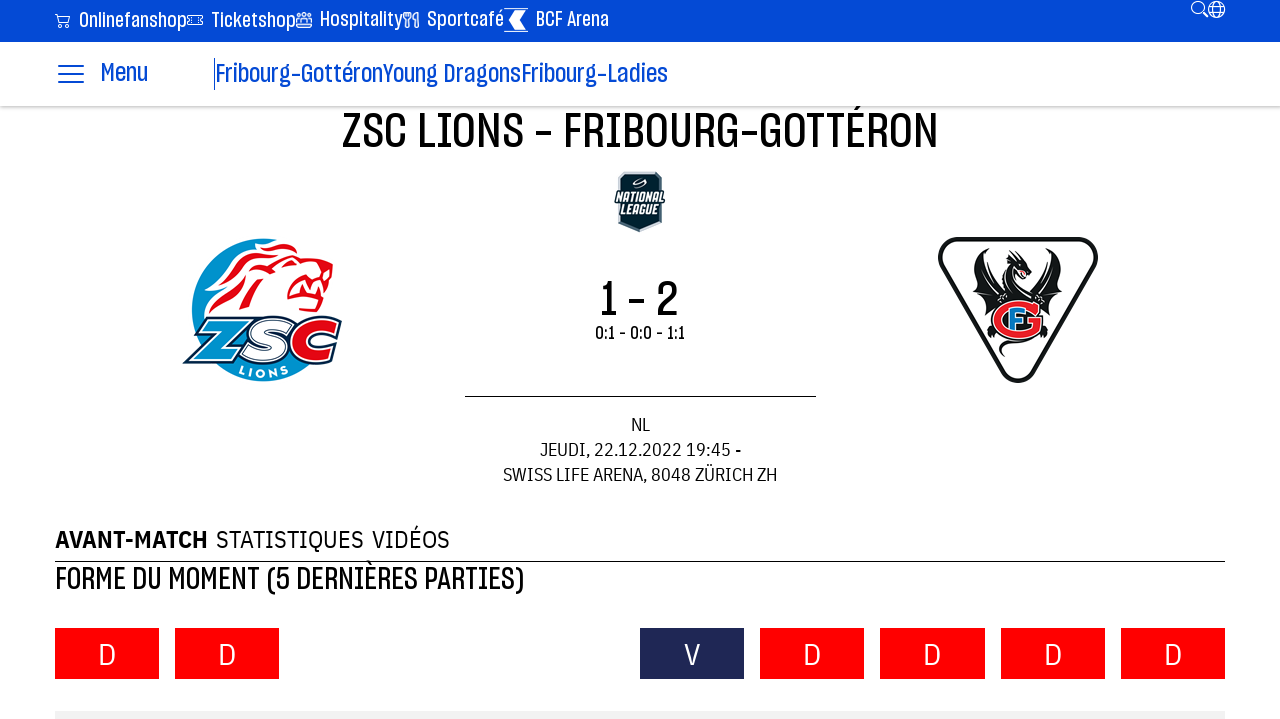

--- FILE ---
content_type: text/html; charset=utf-8
request_url: https://www.gotteron.ch/fr/game/2022-12-22/20231105000231
body_size: 75934
content:



<!DOCTYPE html>
<html lang="fr-FR">
<head>
    <style>


     :root {
         --hcfg-main-color: #044AD5;
         --hcfg-subsite-color: #044AD5;
     }


    
    #mobile-menu-content .accordion-button::after {
         
        background-image: url("data:image/svg+xml,%3Csvg width='25' height='24' viewBox='0 0 25 24' fill='none' xmlns='http://www.w3.org/2000/svg'%3E%3Cpath stroke='%23044AD5' d='M12.2496 3C12.6293 3 12.9432 3.28201 12.9929 3.64808L12.9998 3.74985L13.001 11H20.2541C20.6683 11 21.0041 11.3358 21.0041 11.75C21.0041 12.1297 20.7219 12.4435 20.3559 12.4932L20.2541 12.5H13.001L13.003 19.7491C13.0031 20.1633 12.6674 20.4993 12.2532 20.4993C11.8735 20.4993 11.5596 20.2173 11.5099 19.8512L11.503 19.7494L11.501 12.5H4.25195C3.83773 12.5 3.50195 12.1642 3.50195 11.75C3.50195 11.3703 3.7841 11.0565 4.15018 11.0068L4.25195 11H11.501L11.4998 3.75015C11.4997 3.33594 11.8354 3 12.2496 3Z' fill='%23044AD5' /%3E%3C/svg%3E%0A") !important;

     }
    #mobile-menu-content .accordion-button:not(.collapsed)::after {
        
        background-image: url("data:image/svg+xml, %3Csvg fill='none' xmlns='http://www.w3.org/2000/svg' width='64' height='64' viewBox='0 0 64 64'%3E%3Cg%3E%3Cpath stroke='%23044AD5' d='M16 16L48 48' stroke-width='4' stroke-linecap='round' stroke-linejoin='round'/%3E%3Cpath stroke='%23044AD5' d='M48 16L16 48' stroke-width='4' stroke-linecap='round' stroke-linejoin='round'/%3E%3C/g%3E%3C/svg%3E") !important;
    }
</style>

    <link rel="preload" as="font" accesskey="font" type="font/woff2" crossorigin="anonymous" href="/Content/Fonts/SharpGrotesk/SharpGroteskSmBold15-Regular.woff2" />
    <link rel="preload" as="font" accesskey="font" type="font/woff2" crossorigin="anonymous" href="/Content/Fonts/SharpGrotesk/SharpGrotesk-Medium15.woff2" />
    <link rel="preload" as="font" accesskey="font" type="font/woff2" crossorigin="anonymous" href="/Content/Fonts/SharpGrotesk/SharpGroteskBoldItalic15-Regular.woff2" />
    <link rel="preload" as="font" accesskey="font" type="font/woff2" crossorigin="anonymous" href="/Content/Fonts/SharpGrotesk/SharpGroteskSmBoldItalic15-Regular.woff2" />
    <link rel="preload" as="font" accesskey="font" type="font/woff2" crossorigin="anonymous" href="/Content/Fonts/IBM/IBMPlexSansCond-Regular.woff2" />

<link rel="preload" as="font" accesskey="font" type="font/woff" crossorigin="anonymous" href="/Content/Fonts/Icons/hcfg-ics.woff" />
<base href="https://www.gotteron.ch">
<link rel="shortcut icon" href="/Content/Images/favicon.png" type="image/png">
<meta http-equiv="Content-Type" content="text/html; charset=UTF-8" />
<meta name="viewport" content="width=device-width, initial-scale=1, maximum-scale=1.0" />
<title>22-12-2022 - ZSC Lions</title>


<!-- Global site tag (gtag.js) - Google Analytics -->
<script>
    (function (w, d, s, l, i) {
        w[l] = w[l] || []; w[l].push({
            'gtm.start':
                new Date().getTime(), event: 'gtm.js'
        }); var f = d.getElementsByTagName(s)[0],
            j = d.createElement(s), dl = l != 'dataLayer' ? '&l=' + l : ''; j.async = true; j.src =
                'https://www.googletagmanager.com/gtm.js?id=' + i + dl; f.parentNode.insertBefore(j, f);
    })(window, document, 'script', 'dataLayer', 'GTM-TFLGM837');</script>

<script type="text/javascript" charset="UTF-8" src="//cdn.cookie-script.com/s/9b48c20bc3274f11926f966f0caf15a4.js"></script>


    
<link href="/dist/index.30000a109ff62e4a4ae1.css" rel="stylesheet"></head>
<body>
    




<div id="menu-container">

    <div id="mobile-menu-header">
        <header id="mobile-menu">
            <div class="hcfg-burger-parent" data-target="#mobile-menu-content">
                 <svg class="hcfg-burger" fill="none" xmlns="http://www.w3.org/2000/svg" width="64" height="64" viewBox="0 0 64 64">
     <g clip-path="url(#clip0_4260_6)">
         <path d="M8 16H56" stroke-width="4" stroke-linecap="round" stroke-linejoin="round"/>
         <path d="M56 32H8" stroke-width="4" stroke-linecap="round" stroke-linejoin="round"/>
         <path d="M8 48H56" stroke-width="4" stroke-linecap="round" stroke-linejoin="round"/>
     </g>
     <defs>
         <clipPath id="clip0_4260_6">
             <rect width="64" height="64" fill="white"/>
         </clipPath>
     </defs>
 </svg>
                 <svg class="hcfg-cross"  fill="none" xmlns="http://www.w3.org/2000/svg" width="64" height="64" viewBox="0 0 64 64">
     <g>
         <path  d="M16 16L48 48" stroke-width="4" stroke-linecap="round" stroke-linejoin="round"/>
         <path  d="M48 16L16 48" stroke-width="4" stroke-linecap="round" stroke-linejoin="round"/>
     </g>
 </svg>
            </div>
            <a href="/fr">
                <img id="header-team-logo" src="/Content/Images/FG Logo.svg" alt="Logo"/>
            </a>
       
            
<ul class="hcfg-horizontal-list features-icons">
    
    <li id="search-start" title="Ouvrir la barre de recherche" onclick="toggleSearch()">
        <i class="hcfg-icon h-zoom-out"></i>
    </li>

    
    <li class="nav-item dropdown" id="language-change" title="Choisir la langue">
        <a class="nav-link" href="#" role="button" data-bs-toggle="dropdown" aria-expanded="false">
            <i class="hcfg-icon h-Vector"></i>
        </a>
        <ul id="lang-dropdown" class="dropdown-menu dropdown-menu-end">
            
                <li><a class="dropdown-item" href="https://www.gotteron.ch/">DE</a></li>
                <li><a class="dropdown-item" href="https://www.gotteron.ch/">EN</a></li>
                <li><a class="dropdown-item" href="https://www.gotteron.ch/">FR</a></li>
        </ul>
    </li>
</ul>
 
        </header>
       
        <div id="mobile-menu-content">
            <nav id="secondary-menu" class="hcfg-row hcfg-inverted-theme">
    <div class="center">
        <ul class="hcfg-horizontal-list" id="secondary-menu-main-links">
                <li>
                    <a href="https://fanshop.gotteron.ch/fr/">
                        
                            <i class="hcfg-icon h-cart2"></i>

                        Onlinefanshop
                    </a>
                </li>
                <li>
                    <a href="https://www.ticket-onlineshop.com/ols/hcfg/fr">
                        
                            <i class="hcfg-icon h-ticket-perferated"></i>

                        Ticketshop
                    </a>
                </li>
                <li>
                    <a href="/fr/Business/Hospitality">
                        
                            <img src="https://www.gotteron.ch/getmedia/73042898-7355-4522-86f8-d90500125019/hospitality_1?width=&amp;height=24" />

                        Hospitality
                    </a>
                </li>
                <li>
                    <a href="/fr/Sportcafe">
                        
                            <img src="https://www.gotteron.ch/getmedia/c6f5dedb-2e20-4d63-9a53-50728a0cb13e/icone-food_1?width=&amp;height=24" />

                        Sportcaf&#233;
                    </a>
                </li>
                <li>
                    <a href="/fr/BCFArena/Home">
                        
                            <img src="https://www.gotteron.ch/getmedia/36dc734c-7b58-43da-8aba-93db10b66850/icone-bcf-arena?width=&amp;height=24" />

                        BCF Arena
                    </a>
                </li>
        </ul>
        
<ul class="hcfg-horizontal-list features-icons">
    
    <li id="search-start" title="Ouvrir la barre de recherche" onclick="toggleSearch()">
        <i class="hcfg-icon h-zoom-out"></i>
    </li>

    
    <li class="nav-item dropdown" id="language-change" title="Choisir la langue">
        <a class="nav-link" href="#" role="button" data-bs-toggle="dropdown" aria-expanded="false">
            <i class="hcfg-icon h-Vector"></i>
        </a>
        <ul id="lang-dropdown" class="dropdown-menu dropdown-menu-end">
            
                <li><a class="dropdown-item" href="https://www.gotteron.ch/">DE</a></li>
                <li><a class="dropdown-item" href="https://www.gotteron.ch/">EN</a></li>
                <li><a class="dropdown-item" href="https://www.gotteron.ch/">FR</a></li>
        </ul>
    </li>
</ul>

    </div>
</nav>
            

<div class="hcfg-row">
    <div class="center accordion" id="primaryMenuAccordion">
                <div class="accordion-item">
                    <div class="accordion-header" id="heading_325758167">
                        <button class="accordion-button collapsed" type="button" data-bs-toggle="collapse" data-bs-target="#collapse_325758167" aria-expanded="false" aria-controls="collapse_325758167">
                            Fribourg-Gott&#233;ron
                        </button>
                    </div>
                    <div id="collapse_325758167" class="accordion-collapse collapse" aria-labelledby="heading_325758167" data-bs-parent="#primaryMenuAccordion">
                        <div class="accordion-body">
                                <div>
                                    <a href="/fr/News/List">Actualit&#233;s</a>
                                </div>
                                <div>
                                    <a href="/fr/Principale/Calendrier-et-resultats">Calendrier et r&#233;sultats</a>
                                </div>
                                <div>
                                    <a href="/fr/Principale/Classement">Classement</a>
                                </div>
                                <div>
                                    <a href="/fr/Principale/Equipe-25-26">&#201;quipe 25/26</a>
                                </div>
                                <div>
                                    <a href="/fr/Principale/Galerie">Galerie</a>
                                </div>
                                <div>
                                    <a href="/fr/Principale/Spengler-Cup-Davos-2025">Spengler Cup Davos 2025</a>
                                </div>
                        </div>
                    </div>
                </div>
                <div class="accordion-item">
                    <div class="accordion-header" id="heading_-1133882158">
                        <button class="accordion-button collapsed" type="button" data-bs-toggle="collapse" data-bs-target="#collapse_-1133882158" aria-expanded="false" aria-controls="collapse_-1133882158">
                            Young Dragons
                        </button>
                    </div>
                    <div id="collapse_-1133882158" class="accordion-collapse collapse" aria-labelledby="heading_-1133882158" data-bs-parent="#primaryMenuAccordion">
                        <div class="accordion-body">
                                <div>
                                    <a href="/fr/Juniors/Equipes">&#201;quipes</a>
                                </div>
                                <div>
                                    <a href="/fr/Juniors/Ecole-de-hockey">&#201;cole de hockey</a>
                                </div>
                                <div>
                                    <a href="/fr/Juniors/Camp">Camp</a>
                                </div>
                                <div>
                                    <a href="/fr/Juniors/Chronometrage">Chronom&#233;trage</a>
                                </div>
                                <div>
                                    <a href="/fr/Juniors/Documents">Fondue &amp; Chocolat</a>
                                </div>
                                <div>
                                    <a href="/fr/Juniors/Game-Center">Game Center</a>
                                </div>
                                <div>
                                    <a href="/fr/Juniors/Club">Contact</a>
                                </div>
                        </div>
                    </div>
                </div>
                <div class="accordion-item">
                    <div class="accordion-header" id="heading_947491379">
                        <button class="accordion-button collapsed" type="button" data-bs-toggle="collapse" data-bs-target="#collapse_947491379" aria-expanded="false" aria-controls="collapse_947491379">
                            Fribourg-Ladies
                        </button>
                    </div>
                    <div id="collapse_947491379" class="accordion-collapse collapse" aria-labelledby="heading_947491379" data-bs-parent="#primaryMenuAccordion">
                        <div class="accordion-body">
                                <div>
                                    <a href="/fr/Ladies/Calendrier-et-resultats">Calendrier et r&#233;sultats</a>
                                </div>
                                <div>
                                    <a href="/fr/Ladies/Classement">Classement</a>
                                </div>
                                <div>
                                    <a href="/fr/Ladies/Equipe-25-26">&#201;quipe 25/26</a>
                                </div>
                                <div>
                                    <a href="/fr/Ladies/Galerie">Galerie</a>
                                </div>
                                <div>
                                    <a href="/fr/Ladies/Ladies">Infos &amp; Contact</a>
                                </div>
                                <div>
                                    <a href="/fr/Ladies/LADIES-EVENTS">Ladies EVENTS</a>
                                </div>
                        </div>
                    </div>
                </div>
                <div class="accordion-item">
                    <div class="accordion-header" id="heading_-1768477302">
                        <button class="accordion-button collapsed" type="button" data-bs-toggle="collapse" data-bs-target="#collapse_-1768477302" aria-expanded="false" aria-controls="collapse_-1768477302">
                            Ticketing
                        </button>
                    </div>
                    <div id="collapse_-1768477302" class="accordion-collapse collapse" aria-labelledby="heading_-1768477302" data-bs-parent="#primaryMenuAccordion">
                        <div class="accordion-body">
                                <div>
                                    <a href="/fr/Ticketing/Abonnement">Abonnement</a>
                                </div>
                                <div>
                                    <a href="/fr/Ticketing/Billets_NL">Billets saison r&#233;guli&#232;re</a>
                                </div>
                                <div>
                                    <a href="/fr/Ticketing/Marche-secondaire">March&#233; secondaire</a>
                                </div>
                                <div>
                                    <a href="/fr/Ticketing/familycorner">FAMILY-CORNER</a>
                                </div>
                                <div>
                                    <a href="/fr/Ticketing/visiteurs">Secteurs visiteurs</a>
                                </div>
                                <div>
                                    <a href="/fr/Ticketing/TPF-Parkings-Acces">Arriv&#233;e et acc&#232;s &#224; la BCF ARENA</a>
                                </div>
                                <div>
                                    <a href="/fr/Ticketing/Matchs-a-l-exterieur">Matchs &#224; l&#39;ext&#233;rieur</a>
                                </div>
                                <div>
                                    <a href="/fr/Ticketing/En-train-a-Berne">En train &#224; Zurich</a>
                                </div>
                                <div>
                                    <a href="/fr/Ticketing/Contact">Contact</a>
                                </div>
                        </div>
                    </div>
                </div>
                <div class="accordion-item">
                    <div class="accordion-header" id="heading_-765825260">
                        <button class="accordion-button collapsed" type="button" data-bs-toggle="collapse" data-bs-target="#collapse_-765825260" aria-expanded="false" aria-controls="collapse_-765825260">
                            Business
                        </button>
                    </div>
                    <div id="collapse_-765825260" class="accordion-collapse collapse" aria-labelledby="heading_-765825260" data-bs-parent="#primaryMenuAccordion">
                        <div class="accordion-body">
                                <div>
                                    <a href="/fr/Business/Hospitality">Hospitality</a>
                                </div>
                                <div>
                                    <a href="/fr/Business/Sponsoring">Sponsoring</a>
                                </div>
                                <div>
                                    <a href="/fr/Business/Sponsoring-Digital">Sponsoring Digital</a>
                                </div>
                                <div>
                                    <a href="/fr/Business/Partenaires">Partenaires</a>
                                </div>
                                <div>
                                    <a href="/fr/Business/Partenaires-Fribourg-Ladies">Partenaires Fribourg-Ladies</a>
                                </div>
                                <div>
                                    <a href="/fr/Business/Young-Dragons-Club">Young Dragons Club</a>
                                </div>
                        </div>
                    </div>
                </div>
                <div class="accordion-item">
                    <div class="accordion-header" id="heading_829393066">
                        <button class="accordion-button collapsed" type="button" data-bs-toggle="collapse" data-bs-target="#collapse_829393066" aria-expanded="false" aria-controls="collapse_829393066">
                            Club
                        </button>
                    </div>
                    <div id="collapse_829393066" class="accordion-collapse collapse" aria-labelledby="heading_829393066" data-bs-parent="#primaryMenuAccordion">
                        <div class="accordion-body">
                                <div>
                                    <a href="/fr/Club/Evenements">&#201;v&#233;nements</a>
                                </div>
                                <div>
                                    <a href="/fr/Club/Emplois">Carri&#232;re</a>
                                </div>
                                <div>
                                    <a href="/fr/Club/Conseils-d-administration">Conseil d&#39;administration &amp; administration</a>
                                </div>
                                <div>
                                    <a href="/fr/Club/Club-les-Etoiles">Club les Etoiles</a>
                                </div>
                                <div>
                                    <a href="/fr/Club/Histoire">Histoire</a>
                                </div>
                                <div>
                                    <a href="/fr/Club/Rapports-de-Gestion">Rapports de Gestion</a>
                                </div>
                                <div>
                                    <a href="/fr/Club/Mur-des-contributeurs">Mur des contributeurs</a>
                                </div>
                        </div>
                    </div>
                </div>
                <div class="accordion-item">
                    <div class="accordion-header" id="heading_-1872639264">
                        <button class="accordion-button collapsed" type="button" data-bs-toggle="collapse" data-bs-target="#collapse_-1872639264" aria-expanded="false" aria-controls="collapse_-1872639264">
                            Fans
                        </button>
                    </div>
                    <div id="collapse_-1872639264" class="accordion-collapse collapse" aria-labelledby="heading_-1872639264" data-bs-parent="#primaryMenuAccordion">
                        <div class="accordion-body">
                                <div>
                                    <a href="/fr/Fans/Dragons-FANS-Bar">Dragons FANS Bar</a>
                                </div>
                                <div>
                                    <a href="/fr/Fans/Fanshop-(1)">Fanshop</a>
                                </div>
                                <div>
                                    <a href="/fr/Fans/MyGOTTERON">MyGott&#233;ron</a>
                                </div>
                                <div>
                                    <a href="/fr/Fans/Anniversaires">Anniversaires</a>
                                </div>
                                <div>
                                    <a href="/fr/Fans/Programme-de-match">Programme de match</a>
                                </div>
                                <div>
                                    <a href="https://www.maillots.ch/">FG Jerseys 1980-2025</a>
                                </div>
                                <div>
                                    <a href="/fr/Fans/Fan-s-club">Fan&#39;s club</a>
                                </div>
                                <div>
                                    <a href="/fr/Fans/Dragonsvoice">Dragon&#39;s Voice</a>
                                </div>
                        </div>
                    </div>
                </div>
    </div>
</div>



                <img class="center" id="mobile-menu-content-logo" src="/Content/Images/Logos/FG Logo.svg" alt="Team Logo" />
        </div>
    </div>

      
    <header id="desktop-menu" class="navigation">

<nav id="secondary-menu" class="hcfg-row hcfg-inverted-theme">
    <div class="center">
        <ul class="hcfg-horizontal-list" id="secondary-menu-main-links">
                <li>
                    <a href="https://fanshop.gotteron.ch/fr/">
                        
                            <i class="hcfg-icon h-cart2"></i>

                        Onlinefanshop
                    </a>
                </li>
                <li>
                    <a href="https://www.ticket-onlineshop.com/ols/hcfg/fr">
                        
                            <i class="hcfg-icon h-ticket-perferated"></i>

                        Ticketshop
                    </a>
                </li>
                <li>
                    <a href="/fr/Business/Hospitality">
                        
                            <img src="https://www.gotteron.ch/getmedia/73042898-7355-4522-86f8-d90500125019/hospitality_1?width=&amp;height=24" />

                        Hospitality
                    </a>
                </li>
                <li>
                    <a href="/fr/Sportcafe">
                        
                            <img src="https://www.gotteron.ch/getmedia/c6f5dedb-2e20-4d63-9a53-50728a0cb13e/icone-food_1?width=&amp;height=24" />

                        Sportcaf&#233;
                    </a>
                </li>
                <li>
                    <a href="/fr/BCFArena/Home">
                        
                            <img src="https://www.gotteron.ch/getmedia/36dc734c-7b58-43da-8aba-93db10b66850/icone-bcf-arena?width=&amp;height=24" />

                        BCF Arena
                    </a>
                </li>
        </ul>
        
<ul class="hcfg-horizontal-list features-icons">
    
    <li id="search-start" title="Ouvrir la barre de recherche" onclick="toggleSearch()">
        <i class="hcfg-icon h-zoom-out"></i>
    </li>

    
    <li class="nav-item dropdown" id="language-change" title="Choisir la langue">
        <a class="nav-link" href="#" role="button" data-bs-toggle="dropdown" aria-expanded="false">
            <i class="hcfg-icon h-Vector"></i>
        </a>
        <ul id="lang-dropdown" class="dropdown-menu dropdown-menu-end">
            
                <li><a class="dropdown-item" href="https://www.gotteron.ch/">DE</a></li>
                <li><a class="dropdown-item" href="https://www.gotteron.ch/">EN</a></li>
                <li><a class="dropdown-item" href="https://www.gotteron.ch/">FR</a></li>
        </ul>
    </li>
</ul>

    </div>
</nav>


<nav id="desktop-menu-primary" class="hcfg-row">
    <div class="left">
        <a href="/fr">
            <img src="/Content/Images/Logos/FG Logo.svg" alt="HC Fribourg-Gottéron" />
        </a>
    </div>
    <div class="center">
        <ul class="hcfg-horizontal-list">
            <li class="hcfg-burger-parent" data-target="#desktop-menu-tree">
                 <svg class="hcfg-burger" fill="none" xmlns="http://www.w3.org/2000/svg" width="64" height="64" viewBox="0 0 64 64">
     <g clip-path="url(#clip0_4260_6)">
         <path d="M8 16H56" stroke-width="4" stroke-linecap="round" stroke-linejoin="round"/>
         <path d="M56 32H8" stroke-width="4" stroke-linecap="round" stroke-linejoin="round"/>
         <path d="M8 48H56" stroke-width="4" stroke-linecap="round" stroke-linejoin="round"/>
     </g>
     <defs>
         <clipPath id="clip0_4260_6">
             <rect width="64" height="64" fill="white"/>
         </clipPath>
     </defs>
 </svg>
                 <svg class="hcfg-cross"  fill="none" xmlns="http://www.w3.org/2000/svg" width="64" height="64" viewBox="0 0 64 64">
     <g>
         <path  d="M16 16L48 48" stroke-width="4" stroke-linecap="round" stroke-linejoin="round"/>
         <path  d="M48 16L16 48" stroke-width="4" stroke-linecap="round" stroke-linejoin="round"/>
     </g>
 </svg>

                <span class="hcfg-burger-label-closed">
                    Menu
                </span>
                <span class="hcfg-burger-label-open">
                    Fermer
                </span>
            </li>
                <li>
                    <a href="https://gotteron.ch/fr/News/List">
                        Fribourg-Gott&#233;ron
                    </a>
                </li>
                <li>
                    <a href="/fr/Juniors">
                        Young Dragons
                    </a>
                </li>
                <li>
                    <a href="/fr/Ladies">
                        Fribourg-Ladies
                    </a>
                </li>
        </ul>

    </div>
</nav>

<nav id="desktop-menu-tree" class="hcfg-row">
    <div class="center">
            <section>
                <h2>Fribourg-Gott&#233;ron</h2>
                <ul>
                        <li>
                            <a href="/fr/News/List">
                                Actualit&#233;s
                            </a>
                        </li>
                        <li>
                            <a href="/fr/Principale/Calendrier-et-resultats">
                                Calendrier et r&#233;sultats
                            </a>
                        </li>
                        <li>
                            <a href="/fr/Principale/Classement">
                                Classement
                            </a>
                        </li>
                        <li>
                            <a href="/fr/Principale/Equipe-25-26">
                                &#201;quipe 25/26
                            </a>
                        </li>
                        <li>
                            <a href="/fr/Principale/Galerie">
                                Galerie
                            </a>
                        </li>
                        <li>
                            <a href="/fr/Principale/Spengler-Cup-Davos-2025">
                                Spengler Cup Davos 2025
                            </a>
                        </li>
                </ul>
            </section>
            <section>
                <h2>Young Dragons</h2>
                <ul>
                        <li>
                            <a href="/fr/Juniors/Equipes">
                                &#201;quipes
                            </a>
                        </li>
                        <li>
                            <a href="/fr/Juniors/Ecole-de-hockey">
                                &#201;cole de hockey
                            </a>
                        </li>
                        <li>
                            <a href="/fr/Juniors/Camp">
                                Camp
                            </a>
                        </li>
                        <li>
                            <a href="/fr/Juniors/Chronometrage">
                                Chronom&#233;trage
                            </a>
                        </li>
                        <li>
                            <a href="/fr/Juniors/Documents">
                                Fondue &amp; Chocolat
                            </a>
                        </li>
                        <li>
                            <a href="/fr/Juniors/Game-Center">
                                Game Center
                            </a>
                        </li>
                        <li>
                            <a href="/fr/Juniors/Club">
                                Contact
                            </a>
                        </li>
                </ul>
            </section>
            <section>
                <h2>Fribourg-Ladies</h2>
                <ul>
                        <li>
                            <a href="/fr/Ladies/Calendrier-et-resultats">
                                Calendrier et r&#233;sultats
                            </a>
                        </li>
                        <li>
                            <a href="/fr/Ladies/Classement">
                                Classement
                            </a>
                        </li>
                        <li>
                            <a href="/fr/Ladies/Equipe-25-26">
                                &#201;quipe 25/26
                            </a>
                        </li>
                        <li>
                            <a href="/fr/Ladies/Galerie">
                                Galerie
                            </a>
                        </li>
                        <li>
                            <a href="/fr/Ladies/Ladies">
                                Infos &amp; Contact
                            </a>
                        </li>
                        <li>
                            <a href="/fr/Ladies/LADIES-EVENTS">
                                Ladies EVENTS
                            </a>
                        </li>
                </ul>
            </section>
            <section>
                <h2>Ticketing</h2>
                <ul>
                        <li>
                            <a href="/fr/Ticketing/Abonnement">
                                Abonnement
                            </a>
                        </li>
                        <li>
                            <a href="/fr/Ticketing/Billets_NL">
                                Billets saison r&#233;guli&#232;re
                            </a>
                        </li>
                        <li>
                            <a href="/fr/Ticketing/Marche-secondaire">
                                March&#233; secondaire
                            </a>
                        </li>
                        <li>
                            <a href="/fr/Ticketing/familycorner">
                                FAMILY-CORNER
                            </a>
                        </li>
                        <li>
                            <a href="/fr/Ticketing/visiteurs">
                                Secteurs visiteurs
                            </a>
                        </li>
                        <li>
                            <a href="/fr/Ticketing/TPF-Parkings-Acces">
                                Arriv&#233;e et acc&#232;s &#224; la BCF ARENA
                            </a>
                        </li>
                        <li>
                            <a href="/fr/Ticketing/Matchs-a-l-exterieur">
                                Matchs &#224; l&#39;ext&#233;rieur
                            </a>
                        </li>
                        <li>
                            <a href="/fr/Ticketing/En-train-a-Berne">
                                En train &#224; Zurich
                            </a>
                        </li>
                        <li>
                            <a href="/fr/Ticketing/Contact">
                                Contact
                            </a>
                        </li>
                </ul>
            </section>
            <section>
                <h2>Business</h2>
                <ul>
                        <li>
                            <a href="/fr/Business/Hospitality">
                                Hospitality
                            </a>
                        </li>
                        <li>
                            <a href="/fr/Business/Sponsoring">
                                Sponsoring
                            </a>
                        </li>
                        <li>
                            <a href="/fr/Business/Sponsoring-Digital">
                                Sponsoring Digital
                            </a>
                        </li>
                        <li>
                            <a href="/fr/Business/Partenaires">
                                Partenaires
                            </a>
                        </li>
                        <li>
                            <a href="/fr/Business/Partenaires-Fribourg-Ladies">
                                Partenaires Fribourg-Ladies
                            </a>
                        </li>
                        <li>
                            <a href="/fr/Business/Young-Dragons-Club">
                                Young Dragons Club
                            </a>
                        </li>
                </ul>
            </section>
            <section>
                <h2>Club</h2>
                <ul>
                        <li>
                            <a href="/fr/Club/Evenements">
                                &#201;v&#233;nements
                            </a>
                        </li>
                        <li>
                            <a href="/fr/Club/Emplois">
                                Carri&#232;re
                            </a>
                        </li>
                        <li>
                            <a href="/fr/Club/Conseils-d-administration">
                                Conseil d&#39;administration &amp; administration
                            </a>
                        </li>
                        <li>
                            <a href="/fr/Club/Club-les-Etoiles">
                                Club les Etoiles
                            </a>
                        </li>
                        <li>
                            <a href="/fr/Club/Histoire">
                                Histoire
                            </a>
                        </li>
                        <li>
                            <a href="/fr/Club/Rapports-de-Gestion">
                                Rapports de Gestion
                            </a>
                        </li>
                        <li>
                            <a href="/fr/Club/Mur-des-contributeurs">
                                Mur des contributeurs
                            </a>
                        </li>
                </ul>
            </section>
            <section>
                <h2>Fans</h2>
                <ul>
                        <li>
                            <a href="/fr/Fans/Dragons-FANS-Bar">
                                Dragons FANS Bar
                            </a>
                        </li>
                        <li>
                            <a href="/fr/Fans/Fanshop-(1)">
                                Fanshop
                            </a>
                        </li>
                        <li>
                            <a href="/fr/Fans/MyGOTTERON">
                                MyGott&#233;ron
                            </a>
                        </li>
                        <li>
                            <a href="/fr/Fans/Anniversaires">
                                Anniversaires
                            </a>
                        </li>
                        <li>
                            <a href="/fr/Fans/Programme-de-match">
                                Programme de match
                            </a>
                        </li>
                        <li>
                            <a href="https://www.maillots.ch/">
                                FG Jerseys 1980-2025
                            </a>
                        </li>
                        <li>
                            <a href="/fr/Fans/Fan-s-club">
                                Fan&#39;s club
                            </a>
                        </li>
                        <li>
                            <a href="/fr/Fans/Dragonsvoice">
                                Dragon&#39;s Voice
                            </a>
                        </li>
                </ul>
            </section>
    </div>
</nav>

    </header>

    <div id="search-container" class="hcfg-row">
        <div class="autocomplete search-container center">
    




    <form method="get" action="/fr/search">
        <div class="search-box">
            <span class="search-icon"><i class="hcfg-icon h-zoom-out"></i></span>
            <input type="text" name="term" placeholder="Recherche..." />
        </div>
        <button type="submit" id="search-button" class="search-button">Rechercher</button>
    </form>
    
</div>

    </div>

</div>


    


<div class="hcfg-row">
<section class="game-details center">
     <header>
         <h1 class="team">ZSC Lions - Fribourg-Gott&#233;ron</h1>
         <div>
             
                 <div class="tournament-image">
                     <img class="img-responsive"
                          title="NL"
                          alt="NL"
                          src="/getmedia/a18a6e85-a4c5-4d56-9549-7ac40c84b880/csm_nationalLeauge_2312e01f61?width=64&amp;resizemode=force"
                          />
                 </div>


             <div class="score-match-container">
                 <div>
                     <img title="ZSC Lions"
                          alt="ZSC Lions"
                          src="https://www.gotteron.ch/getmedia/83761dd1-f6c2-44a0-87ee-11885c27a4c6/RZ_ZSC_Logo_RGB_1?width=160&amp;ext=.png" />
                 </div>
                 
                 <div class="score-match">
                         <div class="score text-uppercase text-center">1 - 2</div>
                         <div class="score-desc">0:1 - 0:0 - 1:1</div>
                 </div>
                 <div>
                     <img title="Fribourg-Gott&#233;ron"
                          alt="Fribourg-Gott&#233;ron"
                          src="https://www.gotteron.ch/getmedia/b7d3ea05-9d54-4a18-b9e6-6ebd585feffa/FG-Logo-1819_1?width=160&amp;ext=.png" />
                 </div>
             </div>

             <div>
                 <div class="description">
                     <div class="hr"></div>
                     <div class="game-type">NL</div>
                     <div class="game-information">
                         jeudi, 22.12.2022 19:45 <span>-</span>
                         <div></div> Swiss Life Arena, 8048 Z&#252;rich ZH
                     </div>
                 </div>
             </div>
         </div>
     </header>
        <div class="game-menu">
                <span class="tab" data-target="pregame">Avant-Match</span>
                <span class="tab" data-target="stats">Statistiques</span>
                <span class="tab" data-target="videos">Vid&#233;os</span>
        </div>

         <div class="tab-content" data-name="pregame">
             

<h2 class="title-last-confrontations">
    <span>Forme du moment </span>
    <span>(5 derni&#232;res parties)</span>
</h2>
<div class="old-match">
    <div>
                <div class="win-lose">
                <span class="lose">D</span>
                <span class="lose">D</span>
        </div>
        <div>
            <table class="table match">
                <tbody>
                        <tr>
                            <td class="date">29.11 <span class="d-none d-md-inline">-</span> 19:45</td>
                            <td class="match-score-container">
                                <img class="img-responsive" title="Fribourg-Gott&#233;ron" alt="Fribourg-Gott&#233;ron" 
                                     src="https://www.gotteron.ch/getmedia/b7d3ea05-9d54-4a18-b9e6-6ebd585feffa/FG-Logo-1819_1?width=96&amp;ext=.png" />
                                <span class="match-score">0 - 2</span>
                                <img class="img-responsive" title="ZSC Lions" alt="ZSC Lions" 
                                     src="https://www.gotteron.ch/getmedia/83761dd1-f6c2-44a0-87ee-11885c27a4c6/RZ_ZSC_Logo_RGB_1?width=96&amp;ext=.png" />
                            </td>
                            <td>
                                <a href="/fr/game/2022-11-29/20231105000179"> R&#233;sum&#233; </a>
                            </td>
                        </tr>
                        <tr>
                            <td class="date">18.10 <span class="d-none d-md-inline">-</span> 19:45</td>
                            <td class="match-score-container">
                                <img class="img-responsive" title="ZSC Lions" alt="ZSC Lions" 
                                     src="https://www.gotteron.ch/getmedia/83761dd1-f6c2-44a0-87ee-11885c27a4c6/RZ_ZSC_Logo_RGB_1?width=96&amp;ext=.png" />
                                <span class="match-score">2 - 1</span>
                                <img class="img-responsive" title="Fribourg-Gott&#233;ron" alt="Fribourg-Gott&#233;ron" 
                                     src="https://www.gotteron.ch/getmedia/b7d3ea05-9d54-4a18-b9e6-6ebd585feffa/FG-Logo-1819_1?width=96&amp;ext=.png" />
                            </td>
                            <td>
                                <a href="/fr/game/2022-10-18/20231105000091"> R&#233;sum&#233; </a>
                            </td>
                        </tr>
                </tbody>
            </table>
        </div>

    </div>
    <div>
                <div class="win-lose">
                <span class="win">V</span>
                <span class="lose">D</span>
                <span class="lose">D</span>
                <span class="lose">D</span>
                <span class="lose">D</span>
        </div>
        <div>
            <table class="table match">
                <tbody>
                        <tr>
                            <td class="date">20.12 <span class="d-none d-md-inline">-</span> 19:45</td>
                            <td class="match-score-container">
                                <img class="img-responsive" title="Fribourg-Gott&#233;ron" alt="Fribourg-Gott&#233;ron" 
                                     src="https://www.gotteron.ch/getmedia/b7d3ea05-9d54-4a18-b9e6-6ebd585feffa/FG-Logo-1819_1?width=96&amp;ext=.png" />
                                <span class="match-score">7 - 4</span>
                                <img class="img-responsive" title="HC Lugano" alt="HC Lugano" 
                                     src="https://www.gotteron.ch/getmedia/c54b938f-e922-4916-9e93-fb7b427137f1/101150?width=96&amp;ext=.png" />
                            </td>
                            <td>
                                <a href="/fr/game/2022-12-20/20231105000220"> R&#233;sum&#233; </a>
                            </td>
                        </tr>
                        <tr>
                            <td class="date">11.12 <span class="d-none d-md-inline">-</span> 20:00</td>
                            <td class="match-score-container">
                                <img class="img-responsive" title="HC Davos" alt="HC Davos" 
                                     src="https://www.gotteron.ch/getmedia/4558efdd-e7b9-4673-b466-11a237c2fe84/101151?width=96&amp;ext=.png" />
                                <span class="match-score">3 - 2</span>
                                <img class="img-responsive" title="Fribourg-Gott&#233;ron" alt="Fribourg-Gott&#233;ron" 
                                     src="https://www.gotteron.ch/getmedia/b7d3ea05-9d54-4a18-b9e6-6ebd585feffa/FG-Logo-1819_1?width=96&amp;ext=.png" />
                            </td>
                            <td>
                                <a href="/fr/game/2022-12-11/20231105000199"> R&#233;sum&#233; </a>
                            </td>
                        </tr>
                        <tr>
                            <td class="date">10.12 <span class="d-none d-md-inline">-</span> 19:45</td>
                            <td class="match-score-container">
                                <img class="img-responsive" title="Fribourg-Gott&#233;ron" alt="Fribourg-Gott&#233;ron" 
                                     src="https://www.gotteron.ch/getmedia/b7d3ea05-9d54-4a18-b9e6-6ebd585feffa/FG-Logo-1819_1?width=96&amp;ext=.png" />
                                <span class="match-score">2 - 3</span>
                                <img class="img-responsive" title="SC Bern" alt="SC Bern" 
                                     src="https://www.gotteron.ch/getmedia/c4dcddfa-7376-4233-8f4f-eec29e7d6e6e/102126?width=96&amp;ext=.png" />
                            </td>
                            <td>
                                <a href="/fr/game/2022-12-10/20231105000206"> R&#233;sum&#233; </a>
                            </td>
                        </tr>
                        <tr>
                            <td class="date">07.12 <span class="d-none d-md-inline">-</span> 19:45</td>
                            <td class="match-score-container">
                                <img class="img-responsive" title="EHC Biel-Bienne" alt="EHC Biel-Bienne" 
                                     src="https://www.gotteron.ch/getmedia/d56b3c7b-bbc5-4fe9-88dc-cde2ef9598c2/102128?width=96&amp;ext=.png" />
                                <span class="match-score">4 - 2</span>
                                <img class="img-responsive" title="Fribourg-Gott&#233;ron" alt="Fribourg-Gott&#233;ron" 
                                     src="https://www.gotteron.ch/getmedia/b7d3ea05-9d54-4a18-b9e6-6ebd585feffa/FG-Logo-1819_1?width=96&amp;ext=.png" />
                            </td>
                            <td>
                                <a href="/fr/game/2022-12-07/20231105000030"> R&#233;sum&#233; </a>
                            </td>
                        </tr>
                        <tr>
                            <td class="date">03.12 <span class="d-none d-md-inline">-</span> 19:45</td>
                            <td class="match-score-container">
                                <img class="img-responsive" title="SCL Tigers" alt="SCL Tigers" 
                                     src="https://www.gotteron.ch/getmedia/84742a34-25ac-44f3-8c78-4331d811cdb2/102127?width=96&amp;ext=.png" />
                                <span class="match-score">4 - 3</span>
                                <img class="img-responsive" title="Fribourg-Gott&#233;ron" alt="Fribourg-Gott&#233;ron" 
                                     src="https://www.gotteron.ch/getmedia/b7d3ea05-9d54-4a18-b9e6-6ebd585feffa/FG-Logo-1819_1?width=96&amp;ext=.png" />
                            </td>
                            <td>
                                <a href="/fr/game/2022-12-03/20231105000194"> R&#233;sum&#233; </a>
                            </td>
                        </tr>
                </tbody>
            </table>
        </div>

    </div>
</div>
<h2 class="title-old">
    <span class="title">5 derni&#232;res confrontations</span>
</h2>
<div class="last-confrontations-games">
        <div class="last-confrontation-match">
            <div class="date">29.11.2022</div>
            <div class="last-confrontation-match-scores">
                <div class="logo">
                    <img src="https://www.gotteron.ch/getmedia/b7d3ea05-9d54-4a18-b9e6-6ebd585feffa/FG-Logo-1819_1?width=96&amp;ext=.png" alt="Fribourg-Gott&#233;ron" title="Fribourg-Gott&#233;ron"/>
                </div>
                <div></div>
                <div class="logo">
                    <img src="https://www.gotteron.ch/getmedia/83761dd1-f6c2-44a0-87ee-11885c27a4c6/RZ_ZSC_Logo_RGB_1?width=96&amp;ext=.png" alt="ZSC Lions" title="ZSC Lions"/>
                </div>

                    <div>0</div>
                    <div> - </div>
                    <div>2</div>
            </div>
        </div>
        <div class="last-confrontation-match">
            <div class="date">18.10.2022</div>
            <div class="last-confrontation-match-scores">
                <div class="logo">
                    <img src="https://www.gotteron.ch/getmedia/83761dd1-f6c2-44a0-87ee-11885c27a4c6/RZ_ZSC_Logo_RGB_1?width=96&amp;ext=.png" alt="ZSC Lions" title="ZSC Lions"/>
                </div>
                <div></div>
                <div class="logo">
                    <img src="https://www.gotteron.ch/getmedia/b7d3ea05-9d54-4a18-b9e6-6ebd585feffa/FG-Logo-1819_1?width=96&amp;ext=.png" alt="Fribourg-Gott&#233;ron" title="Fribourg-Gott&#233;ron"/>
                </div>

                    <div>2</div>
                    <div> - </div>
                    <div>1</div>
            </div>
        </div>
        <div class="last-confrontation-match">
            <div class="date">20.04.2022</div>
            <div class="last-confrontation-match-scores">
                <div class="logo">
                    <img src="https://www.gotteron.ch/getmedia/b7d3ea05-9d54-4a18-b9e6-6ebd585feffa/FG-Logo-1819_1?width=96&amp;ext=.png" alt="Fribourg-Gott&#233;ron" title="Fribourg-Gott&#233;ron"/>
                </div>
                <div></div>
                <div class="logo">
                    <img src="https://www.gotteron.ch/getmedia/83761dd1-f6c2-44a0-87ee-11885c27a4c6/RZ_ZSC_Logo_RGB_1?width=96&amp;ext=.png" alt="ZSC Lions" title="ZSC Lions"/>
                </div>

                    <div>0</div>
                    <div> - </div>
                    <div>0</div>
            </div>
        </div>
        <div class="last-confrontation-match">
            <div class="date">18.04.2022</div>
            <div class="last-confrontation-match-scores">
                <div class="logo">
                    <img src="https://www.gotteron.ch/getmedia/83761dd1-f6c2-44a0-87ee-11885c27a4c6/RZ_ZSC_Logo_RGB_1?width=96&amp;ext=.png" alt="ZSC Lions" title="ZSC Lions"/>
                </div>
                <div></div>
                <div class="logo">
                    <img src="https://www.gotteron.ch/getmedia/b7d3ea05-9d54-4a18-b9e6-6ebd585feffa/FG-Logo-1819_1?width=96&amp;ext=.png" alt="Fribourg-Gott&#233;ron" title="Fribourg-Gott&#233;ron"/>
                </div>

                    <div>0</div>
                    <div> - </div>
                    <div>0</div>
            </div>
        </div>
        <div class="last-confrontation-match">
            <div class="date">16.04.2022</div>
            <div class="last-confrontation-match-scores">
                <div class="logo">
                    <img src="https://www.gotteron.ch/getmedia/b7d3ea05-9d54-4a18-b9e6-6ebd585feffa/FG-Logo-1819_1?width=96&amp;ext=.png" alt="Fribourg-Gott&#233;ron" title="Fribourg-Gott&#233;ron"/>
                </div>
                <div></div>
                <div class="logo">
                    <img src="https://www.gotteron.ch/getmedia/83761dd1-f6c2-44a0-87ee-11885c27a4c6/RZ_ZSC_Logo_RGB_1?width=96&amp;ext=.png" alt="ZSC Lions" title="ZSC Lions"/>
                </div>

                    <div>0</div>
                    <div> - </div>
                    <div>0</div>
            </div>
        </div>
</div>

         </div>
         <div class="tab-content" data-name="stats">
             





<section class="player-goals">

        <div class="goal-container away-goal">
            <div>
                <span class="goal-score">
                    0 - 1
                </span> 
                <span> - </span>
                <span class="text-uppercase">S Walser (M Rossi, R Gunderson)</span>
                <span> - </span>
                <span>5'</span>
            </div>
        </div>
        <div class="goal-container home-goal">
            <div>
                <span class="goal-score">
                    1 - 1
                </span> 
                <span> - </span>
                <span class="text-uppercase">C Baltisberger (A Texier, L Wallmark)</span>
                <span> - </span>
                <span>54'</span>
            </div>
        </div>
        <div class="goal-container away-goal">
            <div>
                <span class="goal-score">
                    1 - 2
                </span> 
                <span> - </span>
                <span class="text-uppercase">V Rask (C Bertschy)</span>
                <span> - </span>
                <span>55'</span>
            </div>
        </div>
        <div class="goal-container home-goal">
            <div>
                <span class="goal-score">
                    2 - 2
                </span> 
                <span> - </span>
                <span class="text-uppercase">G Roe (L Wallmark)</span>
                <span> - </span>
                <span>58'</span>
            </div>
        </div>
</section>
<section class="power-plays">
    <h2 class="stats-subtitle">Powerplay</h2>
        <div class="powerplay">
        <h3 class="powerplay-element-title">Dur&#233;e</h3>
        
        <img src="https://www.gotteron.ch/getmedia/83761dd1-f6c2-44a0-87ee-11885c27a4c6/RZ_ZSC_Logo_RGB_1?width=64&amp;ext=.png" alt="3&#39;15"/>
        <div style="background-color: #1F2755" class="stat-label">3&#39;15</div>
        <div class="parent-canvas">
            <canvas data-home-color="#1F2755"
                    data-away-color="#b2b2b2"
                    data-home-value="195"
                    data-away-value="336"
                    class="chart horizontal-bar">
            </canvas>
        </div>
        <div style="background-color: #b2b2b2" class="stat-label">5&#39;36</div>
        <img src="https://www.gotteron.ch/getmedia/b7d3ea05-9d54-4a18-b9e6-6ebd585feffa/FG-Logo-1819_1?width=64&amp;ext=.png" alt="5&#39;36"/>
    </div>



        <div class="powerplay">
        <h3 class="powerplay-element-title">Powerplay</h3>
        
        <img src="https://www.gotteron.ch/getmedia/83761dd1-f6c2-44a0-87ee-11885c27a4c6/RZ_ZSC_Logo_RGB_1?width=64&amp;ext=.png" alt="2"/>
        <div style="background-color: #1F2755" class="stat-label">2</div>
        <div class="parent-canvas">
            <canvas data-home-color="#1F2755"
                    data-away-color="#b2b2b2"
                    data-home-value="2"
                    data-away-value="4"
                    class="chart horizontal-bar">
            </canvas>
        </div>
        <div style="background-color: #b2b2b2" class="stat-label">4</div>
        <img src="https://www.gotteron.ch/getmedia/b7d3ea05-9d54-4a18-b9e6-6ebd585feffa/FG-Logo-1819_1?width=64&amp;ext=.png" alt="4"/>
    </div>


        <div class="powerplay">
        <h3 class="powerplay-element-title">Buts mar.</h3>
        
        <img src="https://www.gotteron.ch/getmedia/83761dd1-f6c2-44a0-87ee-11885c27a4c6/RZ_ZSC_Logo_RGB_1?width=64&amp;ext=.png" alt="0"/>
        <div style="background-color: #1F2755" class="stat-label">0</div>
        <div class="parent-canvas">
            <canvas data-home-color="#1F2755"
                    data-away-color="#b2b2b2"
                    data-home-value="0"
                    data-away-value="0"
                    class="chart horizontal-bar">
            </canvas>
        </div>
        <div style="background-color: #b2b2b2" class="stat-label">0</div>
        <img src="https://www.gotteron.ch/getmedia/b7d3ea05-9d54-4a18-b9e6-6ebd585feffa/FG-Logo-1819_1?width=64&amp;ext=.png" alt="0"/>
    </div>


        <div class="powerplay">
        <h3 class="powerplay-element-title">Buts enc.</h3>
        
        <img src="https://www.gotteron.ch/getmedia/83761dd1-f6c2-44a0-87ee-11885c27a4c6/RZ_ZSC_Logo_RGB_1?width=64&amp;ext=.png" alt="0"/>
        <div style="background-color: #1F2755" class="stat-label">0</div>
        <div class="parent-canvas">
            <canvas data-home-color="#1F2755"
                    data-away-color="#b2b2b2"
                    data-home-value="0"
                    data-away-value="0"
                    class="chart horizontal-bar">
            </canvas>
        </div>
        <div style="background-color: #b2b2b2" class="stat-label">0</div>
        <img src="https://www.gotteron.ch/getmedia/b7d3ea05-9d54-4a18-b9e6-6ebd585feffa/FG-Logo-1819_1?width=64&amp;ext=.png" alt="0"/>
    </div>

        <h2 class="powerplay-element-title">Efficacit&#233;</h2>
    <div class="powerplay efficiency">
        <div class="pie-container">
            <canvas data-value="0"
                    data-max-value="100"
                    data-main-color="#1F2755"
                    data-secondary-color="#F2F2F2"
                    class="chart pie">
            </canvas>
            <span class="value">0%</span>
        </div>
        <div class="pie-container">
            <canvas data-value="0"
                    data-max-value="100"
                    data-main-color="#b2b2b2"
                    data-secondary-color="#F2F2F2"
                    class="chart pie">
            </canvas>
            <span class="value">0%</span>

        </div>
    </div>


</section>

<section class="power-plays">
    <h2 class="stats-subtitle">Inf&#233;riorit&#233; num&#233;rique</h2>
        <div class="powerplay">
        <h3 class="powerplay-element-title">Dur&#233;e</h3>
        
        <img src="https://www.gotteron.ch/getmedia/83761dd1-f6c2-44a0-87ee-11885c27a4c6/RZ_ZSC_Logo_RGB_1?width=64&amp;ext=.png" alt="5&#39;36"/>
        <div style="background-color: #1F2755" class="stat-label">5&#39;36</div>
        <div class="parent-canvas">
            <canvas data-home-color="#1F2755"
                    data-away-color="#b2b2b2"
                    data-home-value="336"
                    data-away-value="195"
                    class="chart horizontal-bar">
            </canvas>
        </div>
        <div style="background-color: #b2b2b2" class="stat-label">3&#39;15</div>
        <img src="https://www.gotteron.ch/getmedia/b7d3ea05-9d54-4a18-b9e6-6ebd585feffa/FG-Logo-1819_1?width=64&amp;ext=.png" alt="3&#39;15"/>
    </div>



        <div class="powerplay">
        <h3 class="powerplay-element-title">Shorthanded</h3>
        
        <img src="https://www.gotteron.ch/getmedia/83761dd1-f6c2-44a0-87ee-11885c27a4c6/RZ_ZSC_Logo_RGB_1?width=64&amp;ext=.png" alt="4"/>
        <div style="background-color: #1F2755" class="stat-label">4</div>
        <div class="parent-canvas">
            <canvas data-home-color="#1F2755"
                    data-away-color="#b2b2b2"
                    data-home-value="4"
                    data-away-value="2"
                    class="chart horizontal-bar">
            </canvas>
        </div>
        <div style="background-color: #b2b2b2" class="stat-label">2</div>
        <img src="https://www.gotteron.ch/getmedia/b7d3ea05-9d54-4a18-b9e6-6ebd585feffa/FG-Logo-1819_1?width=64&amp;ext=.png" alt="2"/>
    </div>


        <div class="powerplay">
        <h3 class="powerplay-element-title">Buts mar.</h3>
        
        <img src="https://www.gotteron.ch/getmedia/83761dd1-f6c2-44a0-87ee-11885c27a4c6/RZ_ZSC_Logo_RGB_1?width=64&amp;ext=.png" alt="0"/>
        <div style="background-color: #1F2755" class="stat-label">0</div>
        <div class="parent-canvas">
            <canvas data-home-color="#1F2755"
                    data-away-color="#b2b2b2"
                    data-home-value="0"
                    data-away-value="0"
                    class="chart horizontal-bar">
            </canvas>
        </div>
        <div style="background-color: #b2b2b2" class="stat-label">0</div>
        <img src="https://www.gotteron.ch/getmedia/b7d3ea05-9d54-4a18-b9e6-6ebd585feffa/FG-Logo-1819_1?width=64&amp;ext=.png" alt="0"/>
    </div>


        <div class="powerplay">
        <h3 class="powerplay-element-title">Buts enc.</h3>
        
        <img src="https://www.gotteron.ch/getmedia/83761dd1-f6c2-44a0-87ee-11885c27a4c6/RZ_ZSC_Logo_RGB_1?width=64&amp;ext=.png" alt="0"/>
        <div style="background-color: #1F2755" class="stat-label">0</div>
        <div class="parent-canvas">
            <canvas data-home-color="#1F2755"
                    data-away-color="#b2b2b2"
                    data-home-value="0"
                    data-away-value="0"
                    class="chart horizontal-bar">
            </canvas>
        </div>
        <div style="background-color: #b2b2b2" class="stat-label">0</div>
        <img src="https://www.gotteron.ch/getmedia/b7d3ea05-9d54-4a18-b9e6-6ebd585feffa/FG-Logo-1819_1?width=64&amp;ext=.png" alt="0"/>
    </div>

        <h2 class="powerplay-element-title">Efficacit&#233;</h2>
    <div class="powerplay efficiency">
        <div class="pie-container">
            <canvas data-value="100"
                    data-max-value="100"
                    data-main-color="#1F2755"
                    data-secondary-color="#F2F2F2"
                    class="chart pie">
            </canvas>
            <span class="value">100%</span>
        </div>
        <div class="pie-container">
            <canvas data-value="100"
                    data-max-value="100"
                    data-main-color="#b2b2b2"
                    data-secondary-color="#F2F2F2"
                    class="chart pie">
            </canvas>
            <span class="value">100%</span>

        </div>
    </div>


</section>

<section class="special-stats">
                <h2 class="stats-subtitle">Top Scorers</h2>
                    <div class="special-stats-row">
                        <div>
                                <img src="https://www.gotteron.ch/getmedia/83761dd1-f6c2-44a0-87ee-11885c27a4c6/RZ_ZSC_Logo_RGB_1?width=96&amp;ext=.png" alt="Dean Kukan" width="100"/>
                                <div></div>
                                <div class="image-label">Dean Kukan</div>
                        </div>
                                <div class="stat-card">
                                    <div class="value" style="border: 2px solid #1F2755;">0</div>
                                    <div class="label" style="background-color: #1F2755;" data-type="ScoredGoals">Buts</div>
                                </div>
                                <div class="stat-card">
                                    <div class="value" style="border: 2px solid #1F2755;">0</div>
                                    <div class="label" style="background-color: #1F2755;" data-type="Assist">Assists</div>
                                </div>
                                                        <div class="stat-card">
                                    <div class="value" style="border: 2px solid #b2b2b2;">0</div>
                                    <div class="label" style="background-color: #b2b2b2;" data-type="ScoredGoals">Buts</div>
                                </div>
                                <div class="stat-card">
                                    <div class="value" style="border: 2px solid #b2b2b2;">0</div>
                                    <div class="label" style="background-color: #b2b2b2;" data-type="Assist">Assists</div>
                                </div>
                        
                        
                        <div>
                                <img src="https://www.gotteron.ch/getmedia/b7d3ea05-9d54-4a18-b9e6-6ebd585feffa/FG-Logo-1819_1?width=96&amp;ext=.png" alt="Ryan Gunderson" width="100"/>
                                <div></div>
                                <div class="image-label">Ryan Gunderson</div>
                        </div>
                    </div>
                <h2 class="stats-subtitle">Gardien de but</h2>
                    <div class="special-stats-row">
                        <div>
                                <img src="https://www.gotteron.ch/getmedia/83761dd1-f6c2-44a0-87ee-11885c27a4c6/RZ_ZSC_Logo_RGB_1?width=96&amp;ext=.png" alt="Ludovic Waeber" width="100"/>
                                <div></div>
                                <div class="image-label">Ludovic Waeber</div>
                        </div>
                                <div class="stat-card">
                                    <div class="value" style="border: 2px solid #1F2755;">58</div>
                                    <div class="label" style="background-color: #1F2755;" data-type="MinutesPlayed">Min. jou&#233;es</div>
                                </div>
                                <div class="stat-card">
                                    <div class="value" style="border: 2px solid #1F2755;">94</div>
                                    <div class="label" style="background-color: #1F2755;" data-type="SVS">SVS %</div>
                                </div>
                                                        <div class="stat-card">
                                    <div class="value" style="border: 2px solid #b2b2b2;">60</div>
                                    <div class="label" style="background-color: #b2b2b2;" data-type="MinutesPlayed">Min. jou&#233;es</div>
                                </div>
                                <div class="stat-card">
                                    <div class="value" style="border: 2px solid #b2b2b2;">97</div>
                                    <div class="label" style="background-color: #b2b2b2;" data-type="SVS">SVS %</div>
                                </div>
                        
                        
                        <div>
                                <img src="https://www.gotteron.ch/getmedia/b7d3ea05-9d54-4a18-b9e6-6ebd585feffa/FG-Logo-1819_1?width=96&amp;ext=.png" alt="Connor Hughes" width="100"/>
                                <div></div>
                                <div class="image-label">Connor Hughes</div>
                        </div>
                    </div>
</section>
         </div>
         <div class="tab-content" data-name="videos">
                 <h2>Résumé du match</h2>
    <div class="row">
        <div class="col-12">
            

<div class="youtube-widget">
    <iframe type="text/html" width="100%" height="530px" src="https://www.youtube.com/embed/cT9qNG4KKGo?fs=0&amp;rel=0&amp;enablejsapi=1&amp;version=3" title="" allowfullscreen frameborder="0"></iframe>
</div>
        </div>
    </div>
    <h2>Résumé du match</h2>

    <div class="row">
        <div class="col-12">
            

<div class="youtube-widget">
    <iframe type="text/html" width="100%" height="530px" src="https://www.youtube.com/embed/PNOG4jml_dk?fs=0&amp;rel=0&amp;enablejsapi=1&amp;version=3" title="" allowfullscreen frameborder="0"></iframe>
</div>
        </div>
    </div>


         </div>

 </section>

</div>
   
    
    

<section class="hcfg-row newsletter">
    <div class="center">
        <div class="newsletter-container">
            <div class="newsletter-title">Abonnez-vous &#224; notre newsletter !</div>
            <div class="newsletter-content">Abonne-toi &#224; notre newsletter pour recevoir les derni&#232;res nouvelles, les mises &#224; jour sur les matchs, des interviews exclusives, et bien plus encore</div>
            <a class="hcfg-btn pos-center" href="https://7ece7ff4.sibforms.com/serve/[base64]" title="Je m&#39;abonne">
                Je m&#39;abonne
            </a>
        </div>
    </div>
</section>




<footer>
    <section class="hcfg-row">
        <div class="footer-address-container center">
            <div class="footer-address-logo">
                <img src="/Content/Images/FG Logo.svg" alt="HCFG Logo" />
            </div>
            <div class="footer-address-title">
HC FRIBOURG-GOTT&#201;RON SA                
            </div>
            <div class="footer-address-content">
                CHEMIN ST-L&#201;ONARD 5<br />
                1700 FRIBOURG
            </div>
            


            <a class="hcfg-btn" href="/fr/Contact" title="Nous contacter">
                Nous contacter
            </a>
        </div>

        <div class="footer-links-container center">
                <div class="footer-links-col">
                    <div class="footer-links-title">Infos pratiques</div>
                    <ul class="footer-links-content">
                            <li>
                                <a href="/fr/Ticketing/TPF-Parkings-Acces" title="Plan des parking">
                                    Plan des parking
                                </a>
                            </li>
                            <li>
                                <a href="/fr/Ticketing/Securite-Droit-d-acces" title="S&#233;curit&#233; / ascenseurs / droit d&#39;acc&#232;s">
                                    S&#233;curit&#233; / ascenseurs / droit d&#39;acc&#232;s
                                </a>
                            </li>
                    </ul>
                </div>
                <div class="footer-links-col">
                    <div class="footer-links-title">Presse</div>
                    <ul class="footer-links-content">
                            <li>
                                <a href="/fr/Home/Presse" title="Presse">
                                    Presse
                                </a>
                            </li>
                    </ul>
                </div>
                <div class="footer-links-col">
                    <div class="footer-links-title">Contact</div>
                    <ul class="footer-links-content">
                            <li>
                                <a href="/fr/Contact" title="Contact">
                                    Contact
                                </a>
                            </li>
                            <li>
                                <a href="https://hcfribourg-gotteronsa.zendesk.com/hc/fr" title="Support">
                                    Support
                                </a>
                            </li>
                    </ul>
                </div>
        </div>
        
                <div class="footer-social-links-container center">
                        <a href="https://www.linkedin.com/company/fribourg-gott%C3%A9ron/posts/?feedView=all" title="Linkedin">
                            <img src="/Content/Images/Footer/linkedin.png" alt="Linkedin" />
                        </a>
                        <a href="https://www.facebook.com/FrGotteron" title="Facebook">
                            <img src="/Content/Images/Footer/facebook.png" alt="Facebook" />
                        </a>
                        <a href="https://www.instagram.com/frgotteron/" title="Instagram">
                            <img src="/Content/Images/Footer/instagram.png" alt="Instagram" />
                        </a>
                        <a href="https://youtube.com/channel/UCVexT4Br1kt1AlKlyBJEn3w/" title="Youtube">
                            <img src="/Content/Images/Footer/youtube.png" alt="Youtube" />
                        </a>
                </div>
    

        <hr class="footer-separator center" />

        <div class="footer-bottom-links-container center">
                <div class="footer-bottom-links-col">
                    <ul class="footer-bottom-links-content">
                        <li>
                            <a href="/fr/General/Impressum" title="Impressum">
                                Impressum
                            </a>
                        </li>
                    </ul>
                </div>
                <div class="footer-bottom-links-col">
                    <ul class="footer-bottom-links-content">
                        <li>
                            <a href="fr/General/Protection-des-donnees" title="Protection des donn&#233;es">
                                Protection des donn&#233;es
                            </a>
                        </li>
                    </ul>
                </div>
                <div class="footer-bottom-links-col">
                    <ul class="footer-bottom-links-content">
                        <li>
                            <a href="/getmedia/87459073-631d-4331-bf9a-3c9923ce56f5/2025_05_01_CG-Ticketing-FR" title="Conditions g&#233;n&#233;rales">
                                Conditions g&#233;n&#233;rales
                            </a>
                        </li>
                    </ul>
                </div>
                <div class="footer-bottom-links-col">
                    <ul class="footer-bottom-links-content">
                        <li>
                            <a href="https://business-solutions.infoteam.ch/" title="R&#233;alisation: Infoteam">
                                R&#233;alisation: Infoteam
                            </a>
                        </li>
                    </ul>
                </div>
        </div>
    </section>
</footer>

    
<script defer="defer" src="/dist/index.65366e271246f412647d.js"></script><script defer="defer" src="/dist/vendor.8f23e298d714e0abb533.js"></script></body>
</html>

--- FILE ---
content_type: application/javascript
request_url: https://www.gotteron.ch/dist/index.65366e271246f412647d.js
body_size: 120454
content:
/*! For license information please see index.65366e271246f412647d.js.LICENSE.txt */
var aspAndWebpack;(()=>{var t={106:(t,e,i)=>{"use strict";function n(t){return t+.5|0}i.d(e,{t1:()=>_o,$L:()=>hr});const o=(t,e,i)=>Math.max(Math.min(t,i),e);function s(t){return o(n(2.55*t),0,255)}function r(t){return o(n(255*t),0,255)}function a(t){return o(n(t/2.55)/100,0,1)}function l(t){return o(n(100*t),0,100)}const c={0:0,1:1,2:2,3:3,4:4,5:5,6:6,7:7,8:8,9:9,A:10,B:11,C:12,D:13,E:14,F:15,a:10,b:11,c:12,d:13,e:14,f:15},h=[..."0123456789ABCDEF"],u=t=>h[15&t],d=t=>h[(240&t)>>4]+h[15&t],f=t=>(240&t)>>4==(15&t);const p=/^(hsla?|hwb|hsv)\(\s*([-+.e\d]+)(?:deg)?[\s,]+([-+.e\d]+)%[\s,]+([-+.e\d]+)%(?:[\s,]+([-+.e\d]+)(%)?)?\s*\)$/;function g(t,e,i){const n=e*Math.min(i,1-i),o=(e,o=(e+t/30)%12)=>i-n*Math.max(Math.min(o-3,9-o,1),-1);return[o(0),o(8),o(4)]}function m(t,e,i){const n=(n,o=(n+t/60)%6)=>i-i*e*Math.max(Math.min(o,4-o,1),0);return[n(5),n(3),n(1)]}function v(t,e,i){const n=g(t,1,.5);let o;for(e+i>1&&(o=1/(e+i),e*=o,i*=o),o=0;o<3;o++)n[o]*=1-e-i,n[o]+=e;return n}function b(t){const e=t.r/255,i=t.g/255,n=t.b/255,o=Math.max(e,i,n),s=Math.min(e,i,n),r=(o+s)/2;let a,l,c;return o!==s&&(c=o-s,l=r>.5?c/(2-o-s):c/(o+s),a=function(t,e,i,n,o){return t===o?(e-i)/n+(e<i?6:0):e===o?(i-t)/n+2:(t-e)/n+4}(e,i,n,c,o),a=60*a+.5),[0|a,l||0,r]}function x(t,e,i,n){return(Array.isArray(e)?t(e[0],e[1],e[2]):t(e,i,n)).map(r)}function y(t,e,i){return x(g,t,e,i)}function _(t){return(t%360+360)%360}const w={x:"dark",Z:"light",Y:"re",X:"blu",W:"gr",V:"medium",U:"slate",A:"ee",T:"ol",S:"or",B:"ra",C:"lateg",D:"ights",R:"in",Q:"turquois",E:"hi",P:"ro",O:"al",N:"le",M:"de",L:"yello",F:"en",K:"ch",G:"arks",H:"ea",I:"ightg",J:"wh"},k={OiceXe:"f0f8ff",antiquewEte:"faebd7",aqua:"ffff",aquamarRe:"7fffd4",azuY:"f0ffff",beige:"f5f5dc",bisque:"ffe4c4",black:"0",blanKedOmond:"ffebcd",Xe:"ff",XeviTet:"8a2be2",bPwn:"a52a2a",burlywood:"deb887",caMtXe:"5f9ea0",KartYuse:"7fff00",KocTate:"d2691e",cSO:"ff7f50",cSnflowerXe:"6495ed",cSnsilk:"fff8dc",crimson:"dc143c",cyan:"ffff",xXe:"8b",xcyan:"8b8b",xgTMnPd:"b8860b",xWay:"a9a9a9",xgYF:"6400",xgYy:"a9a9a9",xkhaki:"bdb76b",xmagFta:"8b008b",xTivegYF:"556b2f",xSange:"ff8c00",xScEd:"9932cc",xYd:"8b0000",xsOmon:"e9967a",xsHgYF:"8fbc8f",xUXe:"483d8b",xUWay:"2f4f4f",xUgYy:"2f4f4f",xQe:"ced1",xviTet:"9400d3",dAppRk:"ff1493",dApskyXe:"bfff",dimWay:"696969",dimgYy:"696969",dodgerXe:"1e90ff",fiYbrick:"b22222",flSOwEte:"fffaf0",foYstWAn:"228b22",fuKsia:"ff00ff",gaRsbSo:"dcdcdc",ghostwEte:"f8f8ff",gTd:"ffd700",gTMnPd:"daa520",Way:"808080",gYF:"8000",gYFLw:"adff2f",gYy:"808080",honeyMw:"f0fff0",hotpRk:"ff69b4",RdianYd:"cd5c5c",Rdigo:"4b0082",ivSy:"fffff0",khaki:"f0e68c",lavFMr:"e6e6fa",lavFMrXsh:"fff0f5",lawngYF:"7cfc00",NmoncEffon:"fffacd",ZXe:"add8e6",ZcSO:"f08080",Zcyan:"e0ffff",ZgTMnPdLw:"fafad2",ZWay:"d3d3d3",ZgYF:"90ee90",ZgYy:"d3d3d3",ZpRk:"ffb6c1",ZsOmon:"ffa07a",ZsHgYF:"20b2aa",ZskyXe:"87cefa",ZUWay:"778899",ZUgYy:"778899",ZstAlXe:"b0c4de",ZLw:"ffffe0",lime:"ff00",limegYF:"32cd32",lRF:"faf0e6",magFta:"ff00ff",maPon:"800000",VaquamarRe:"66cdaa",VXe:"cd",VScEd:"ba55d3",VpurpN:"9370db",VsHgYF:"3cb371",VUXe:"7b68ee",VsprRggYF:"fa9a",VQe:"48d1cc",VviTetYd:"c71585",midnightXe:"191970",mRtcYam:"f5fffa",mistyPse:"ffe4e1",moccasR:"ffe4b5",navajowEte:"ffdead",navy:"80",Tdlace:"fdf5e6",Tive:"808000",TivedBb:"6b8e23",Sange:"ffa500",SangeYd:"ff4500",ScEd:"da70d6",pOegTMnPd:"eee8aa",pOegYF:"98fb98",pOeQe:"afeeee",pOeviTetYd:"db7093",papayawEp:"ffefd5",pHKpuff:"ffdab9",peru:"cd853f",pRk:"ffc0cb",plum:"dda0dd",powMrXe:"b0e0e6",purpN:"800080",YbeccapurpN:"663399",Yd:"ff0000",Psybrown:"bc8f8f",PyOXe:"4169e1",saddNbPwn:"8b4513",sOmon:"fa8072",sandybPwn:"f4a460",sHgYF:"2e8b57",sHshell:"fff5ee",siFna:"a0522d",silver:"c0c0c0",skyXe:"87ceeb",UXe:"6a5acd",UWay:"708090",UgYy:"708090",snow:"fffafa",sprRggYF:"ff7f",stAlXe:"4682b4",tan:"d2b48c",teO:"8080",tEstN:"d8bfd8",tomato:"ff6347",Qe:"40e0d0",viTet:"ee82ee",JHt:"f5deb3",wEte:"ffffff",wEtesmoke:"f5f5f5",Lw:"ffff00",LwgYF:"9acd32"};let M;const S=/^rgba?\(\s*([-+.\d]+)(%)?[\s,]+([-+.e\d]+)(%)?[\s,]+([-+.e\d]+)(%)?(?:[\s,/]+([-+.e\d]+)(%)?)?\s*\)$/,C=t=>t<=.0031308?12.92*t:1.055*Math.pow(t,1/2.4)-.055,T=t=>t<=.04045?t/12.92:Math.pow((t+.055)/1.055,2.4);function P(t,e,i){if(t){let n=b(t);n[e]=Math.max(0,Math.min(n[e]+n[e]*i,0===e?360:1)),n=y(n),t.r=n[0],t.g=n[1],t.b=n[2]}}function E(t,e){return t?Object.assign(e||{},t):t}function D(t){var e={r:0,g:0,b:0,a:255};return Array.isArray(t)?t.length>=3&&(e={r:t[0],g:t[1],b:t[2],a:255},t.length>3&&(e.a=r(t[3]))):(e=E(t,{r:0,g:0,b:0,a:1})).a=r(e.a),e}function A(t){return"r"===t.charAt(0)?function(t){const e=S.exec(t);let i,n,r,a=255;if(e){if(e[7]!==i){const t=+e[7];a=e[8]?s(t):o(255*t,0,255)}return i=+e[1],n=+e[3],r=+e[5],i=255&(e[2]?s(i):o(i,0,255)),n=255&(e[4]?s(n):o(n,0,255)),r=255&(e[6]?s(r):o(r,0,255)),{r:i,g:n,b:r,a}}}(t):function(t){const e=p.exec(t);let i,n=255;if(!e)return;e[5]!==i&&(n=e[6]?s(+e[5]):r(+e[5]));const o=_(+e[2]),a=+e[3]/100,l=+e[4]/100;return i="hwb"===e[1]?function(t,e,i){return x(v,t,e,i)}(o,a,l):"hsv"===e[1]?function(t,e,i){return x(m,t,e,i)}(o,a,l):y(o,a,l),{r:i[0],g:i[1],b:i[2],a:n}}(t)}class O{constructor(t){if(t instanceof O)return t;const e=typeof t;let i;var n,o,s;"object"===e?i=D(t):"string"===e&&(s=(n=t).length,"#"===n[0]&&(4===s||5===s?o={r:255&17*c[n[1]],g:255&17*c[n[2]],b:255&17*c[n[3]],a:5===s?17*c[n[4]]:255}:7!==s&&9!==s||(o={r:c[n[1]]<<4|c[n[2]],g:c[n[3]]<<4|c[n[4]],b:c[n[5]]<<4|c[n[6]],a:9===s?c[n[7]]<<4|c[n[8]]:255})),i=o||function(t){M||(M=function(){const t={},e=Object.keys(k),i=Object.keys(w);let n,o,s,r,a;for(n=0;n<e.length;n++){for(r=a=e[n],o=0;o<i.length;o++)s=i[o],a=a.replace(s,w[s]);s=parseInt(k[r],16),t[a]=[s>>16&255,s>>8&255,255&s]}return t}(),M.transparent=[0,0,0,0]);const e=M[t.toLowerCase()];return e&&{r:e[0],g:e[1],b:e[2],a:4===e.length?e[3]:255}}(t)||A(t)),this._rgb=i,this._valid=!!i}get valid(){return this._valid}get rgb(){var t=E(this._rgb);return t&&(t.a=a(t.a)),t}set rgb(t){this._rgb=D(t)}rgbString(){return this._valid?(t=this._rgb)&&(t.a<255?`rgba(${t.r}, ${t.g}, ${t.b}, ${a(t.a)})`:`rgb(${t.r}, ${t.g}, ${t.b})`):void 0;var t}hexString(){return this._valid?(t=this._rgb,e=(t=>f(t.r)&&f(t.g)&&f(t.b)&&f(t.a))(t)?u:d,t?"#"+e(t.r)+e(t.g)+e(t.b)+((t,e)=>t<255?e(t):"")(t.a,e):void 0):void 0;var t,e}hslString(){return this._valid?function(t){if(!t)return;const e=b(t),i=e[0],n=l(e[1]),o=l(e[2]);return t.a<255?`hsla(${i}, ${n}%, ${o}%, ${a(t.a)})`:`hsl(${i}, ${n}%, ${o}%)`}(this._rgb):void 0}mix(t,e){if(t){const i=this.rgb,n=t.rgb;let o;const s=e===o?.5:e,r=2*s-1,a=i.a-n.a,l=((r*a===-1?r:(r+a)/(1+r*a))+1)/2;o=1-l,i.r=255&l*i.r+o*n.r+.5,i.g=255&l*i.g+o*n.g+.5,i.b=255&l*i.b+o*n.b+.5,i.a=s*i.a+(1-s)*n.a,this.rgb=i}return this}interpolate(t,e){return t&&(this._rgb=function(t,e,i){const n=T(a(t.r)),o=T(a(t.g)),s=T(a(t.b));return{r:r(C(n+i*(T(a(e.r))-n))),g:r(C(o+i*(T(a(e.g))-o))),b:r(C(s+i*(T(a(e.b))-s))),a:t.a+i*(e.a-t.a)}}(this._rgb,t._rgb,e)),this}clone(){return new O(this.rgb)}alpha(t){return this._rgb.a=r(t),this}clearer(t){return this._rgb.a*=1-t,this}greyscale(){const t=this._rgb,e=n(.3*t.r+.59*t.g+.11*t.b);return t.r=t.g=t.b=e,this}opaquer(t){return this._rgb.a*=1+t,this}negate(){const t=this._rgb;return t.r=255-t.r,t.g=255-t.g,t.b=255-t.b,this}lighten(t){return P(this._rgb,2,t),this}darken(t){return P(this._rgb,2,-t),this}saturate(t){return P(this._rgb,1,t),this}desaturate(t){return P(this._rgb,1,-t),this}rotate(t){return function(t,e){var i=b(t);i[0]=_(i[0]+e),i=y(i),t.r=i[0],t.g=i[1],t.b=i[2]}(this._rgb,t),this}}function L(){}const I=(()=>{let t=0;return()=>t++})();function R(t){return null==t}function F(t){if(Array.isArray&&Array.isArray(t))return!0;const e=Object.prototype.toString.call(t);return"[object"===e.slice(0,7)&&"Array]"===e.slice(-6)}function N(t){return null!==t&&"[object Object]"===Object.prototype.toString.call(t)}function z(t){return("number"==typeof t||t instanceof Number)&&isFinite(+t)}function j(t,e){return z(t)?t:e}function H(t,e){return void 0===t?e:t}const B=(t,e)=>"string"==typeof t&&t.endsWith("%")?parseFloat(t)/100*e:+t;function W(t,e,i){if(t&&"function"==typeof t.call)return t.apply(i,e)}function V(t,e,i,n){let o,s,r;if(F(t))if(s=t.length,n)for(o=s-1;o>=0;o--)e.call(i,t[o],o);else for(o=0;o<s;o++)e.call(i,t[o],o);else if(N(t))for(r=Object.keys(t),s=r.length,o=0;o<s;o++)e.call(i,t[r[o]],r[o])}function q(t,e){let i,n,o,s;if(!t||!e||t.length!==e.length)return!1;for(i=0,n=t.length;i<n;++i)if(o=t[i],s=e[i],o.datasetIndex!==s.datasetIndex||o.index!==s.index)return!1;return!0}function $(t){if(F(t))return t.map($);if(N(t)){const e=Object.create(null),i=Object.keys(t),n=i.length;let o=0;for(;o<n;++o)e[i[o]]=$(t[i[o]]);return e}return t}function U(t){return-1===["__proto__","prototype","constructor"].indexOf(t)}function Y(t,e,i,n){if(!U(t))return;const o=e[t],s=i[t];N(o)&&N(s)?X(o,s,n):e[t]=$(s)}function X(t,e,i){const n=F(e)?e:[e],o=n.length;if(!N(t))return t;const s=(i=i||{}).merger||Y;let r;for(let e=0;e<o;++e){if(r=n[e],!N(r))continue;const o=Object.keys(r);for(let e=0,n=o.length;e<n;++e)s(o[e],t,r,i)}return t}function G(t,e){return X(t,e,{merger:K})}function K(t,e,i){if(!U(t))return;const n=e[t],o=i[t];N(n)&&N(o)?G(n,o):Object.prototype.hasOwnProperty.call(e,t)||(e[t]=$(o))}const Z={"":t=>t,x:t=>t.x,y:t=>t.y};function J(t,e){const i=Z[e]||(Z[e]=function(t){const e=function(t){const e=t.split("."),i=[];let n="";for(const t of e)n+=t,n.endsWith("\\")?n=n.slice(0,-1)+".":(i.push(n),n="");return i}(t);return t=>{for(const i of e){if(""===i)break;t=t&&t[i]}return t}}(e));return i(t)}function Q(t){return t.charAt(0).toUpperCase()+t.slice(1)}const tt=t=>void 0!==t,et=t=>"function"==typeof t,it=(t,e)=>{if(t.size!==e.size)return!1;for(const i of t)if(!e.has(i))return!1;return!0},nt=Math.PI,ot=2*nt,st=ot+nt,rt=Number.POSITIVE_INFINITY,at=nt/180,lt=nt/2,ct=nt/4,ht=2*nt/3,ut=Math.log10,dt=Math.sign;function ft(t,e,i){return Math.abs(t-e)<i}function pt(t){const e=Math.round(t);t=ft(t,e,t/1e3)?e:t;const i=Math.pow(10,Math.floor(ut(t))),n=t/i;return(n<=1?1:n<=2?2:n<=5?5:10)*i}function gt(t){return!function(t){return"symbol"==typeof t||"object"==typeof t&&null!==t&&!(Symbol.toPrimitive in t||"toString"in t||"valueOf"in t)}(t)&&!isNaN(parseFloat(t))&&isFinite(t)}function mt(t,e,i){let n,o,s;for(n=0,o=t.length;n<o;n++)s=t[n][i],isNaN(s)||(e.min=Math.min(e.min,s),e.max=Math.max(e.max,s))}function vt(t){return t*(nt/180)}function bt(t){return t*(180/nt)}function xt(t){if(!z(t))return;let e=1,i=0;for(;Math.round(t*e)/e!==t;)e*=10,i++;return i}function yt(t,e){const i=e.x-t.x,n=e.y-t.y,o=Math.sqrt(i*i+n*n);let s=Math.atan2(n,i);return s<-.5*nt&&(s+=ot),{angle:s,distance:o}}function _t(t,e){return Math.sqrt(Math.pow(e.x-t.x,2)+Math.pow(e.y-t.y,2))}function wt(t,e){return(t-e+st)%ot-nt}function kt(t){return(t%ot+ot)%ot}function Mt(t,e,i,n){const o=kt(t),s=kt(e),r=kt(i),a=kt(s-o),l=kt(r-o),c=kt(o-s),h=kt(o-r);return o===s||o===r||n&&s===r||a>l&&c<h}function St(t,e,i){return Math.max(e,Math.min(i,t))}function Ct(t,e,i,n=1e-6){return t>=Math.min(e,i)-n&&t<=Math.max(e,i)+n}function Tt(t,e,i){i=i||(i=>t[i]<e);let n,o=t.length-1,s=0;for(;o-s>1;)n=s+o>>1,i(n)?s=n:o=n;return{lo:s,hi:o}}const Pt=(t,e,i,n)=>Tt(t,i,n?n=>{const o=t[n][e];return o<i||o===i&&t[n+1][e]===i}:n=>t[n][e]<i),Et=(t,e,i)=>Tt(t,i,n=>t[n][e]>=i),Dt=["push","pop","shift","splice","unshift"];function At(t,e){const i=t._chartjs;if(!i)return;const n=i.listeners,o=n.indexOf(e);-1!==o&&n.splice(o,1),n.length>0||(Dt.forEach(e=>{delete t[e]}),delete t._chartjs)}function Ot(t){const e=new Set(t);return e.size===t.length?t:Array.from(e)}const Lt="undefined"==typeof window?function(t){return t()}:window.requestAnimationFrame;function It(t,e){let i=[],n=!1;return function(...o){i=o,n||(n=!0,Lt.call(window,()=>{n=!1,t.apply(e,i)}))}}const Rt=t=>"start"===t?"left":"end"===t?"right":"center",Ft=(t,e,i)=>"start"===t?e:"end"===t?i:(e+i)/2;function Nt(t,e,i){const n=e.length;let o=0,s=n;if(t._sorted){const{iScale:r,vScale:a,_parsed:l}=t,c=t.dataset&&t.dataset.options?t.dataset.options.spanGaps:null,h=r.axis,{min:u,max:d,minDefined:f,maxDefined:p}=r.getUserBounds();if(f){if(o=Math.min(Pt(l,h,u).lo,i?n:Pt(e,h,r.getPixelForValue(u)).lo),c){const t=l.slice(0,o+1).reverse().findIndex(t=>!R(t[a.axis]));o-=Math.max(0,t)}o=St(o,0,n-1)}if(p){let t=Math.max(Pt(l,r.axis,d,!0).hi+1,i?0:Pt(e,h,r.getPixelForValue(d),!0).hi+1);if(c){const e=l.slice(t-1).findIndex(t=>!R(t[a.axis]));t+=Math.max(0,e)}s=St(t,o,n)-o}else s=n-o}return{start:o,count:s}}function zt(t){const{xScale:e,yScale:i,_scaleRanges:n}=t,o={xmin:e.min,xmax:e.max,ymin:i.min,ymax:i.max};if(!n)return t._scaleRanges=o,!0;const s=n.xmin!==e.min||n.xmax!==e.max||n.ymin!==i.min||n.ymax!==i.max;return Object.assign(n,o),s}const jt=t=>0===t||1===t,Ht=(t,e,i)=>-Math.pow(2,10*(t-=1))*Math.sin((t-e)*ot/i),Bt=(t,e,i)=>Math.pow(2,-10*t)*Math.sin((t-e)*ot/i)+1,Wt={linear:t=>t,easeInQuad:t=>t*t,easeOutQuad:t=>-t*(t-2),easeInOutQuad:t=>(t/=.5)<1?.5*t*t:-.5*(--t*(t-2)-1),easeInCubic:t=>t*t*t,easeOutCubic:t=>(t-=1)*t*t+1,easeInOutCubic:t=>(t/=.5)<1?.5*t*t*t:.5*((t-=2)*t*t+2),easeInQuart:t=>t*t*t*t,easeOutQuart:t=>-((t-=1)*t*t*t-1),easeInOutQuart:t=>(t/=.5)<1?.5*t*t*t*t:-.5*((t-=2)*t*t*t-2),easeInQuint:t=>t*t*t*t*t,easeOutQuint:t=>(t-=1)*t*t*t*t+1,easeInOutQuint:t=>(t/=.5)<1?.5*t*t*t*t*t:.5*((t-=2)*t*t*t*t+2),easeInSine:t=>1-Math.cos(t*lt),easeOutSine:t=>Math.sin(t*lt),easeInOutSine:t=>-.5*(Math.cos(nt*t)-1),easeInExpo:t=>0===t?0:Math.pow(2,10*(t-1)),easeOutExpo:t=>1===t?1:1-Math.pow(2,-10*t),easeInOutExpo:t=>jt(t)?t:t<.5?.5*Math.pow(2,10*(2*t-1)):.5*(2-Math.pow(2,-10*(2*t-1))),easeInCirc:t=>t>=1?t:-(Math.sqrt(1-t*t)-1),easeOutCirc:t=>Math.sqrt(1-(t-=1)*t),easeInOutCirc:t=>(t/=.5)<1?-.5*(Math.sqrt(1-t*t)-1):.5*(Math.sqrt(1-(t-=2)*t)+1),easeInElastic:t=>jt(t)?t:Ht(t,.075,.3),easeOutElastic:t=>jt(t)?t:Bt(t,.075,.3),easeInOutElastic(t){const e=.1125;return jt(t)?t:t<.5?.5*Ht(2*t,e,.45):.5+.5*Bt(2*t-1,e,.45)},easeInBack(t){const e=1.70158;return t*t*((e+1)*t-e)},easeOutBack(t){const e=1.70158;return(t-=1)*t*((e+1)*t+e)+1},easeInOutBack(t){let e=1.70158;return(t/=.5)<1?t*t*((1+(e*=1.525))*t-e)*.5:.5*((t-=2)*t*((1+(e*=1.525))*t+e)+2)},easeInBounce:t=>1-Wt.easeOutBounce(1-t),easeOutBounce(t){const e=7.5625,i=2.75;return t<1/i?e*t*t:t<2/i?e*(t-=1.5/i)*t+.75:t<2.5/i?e*(t-=2.25/i)*t+.9375:e*(t-=2.625/i)*t+.984375},easeInOutBounce:t=>t<.5?.5*Wt.easeInBounce(2*t):.5*Wt.easeOutBounce(2*t-1)+.5};function Vt(t){if(t&&"object"==typeof t){const e=t.toString();return"[object CanvasPattern]"===e||"[object CanvasGradient]"===e}return!1}function qt(t){return Vt(t)?t:new O(t)}function $t(t){return Vt(t)?t:new O(t).saturate(.5).darken(.1).hexString()}const Ut=["x","y","borderWidth","radius","tension"],Yt=["color","borderColor","backgroundColor"],Xt=new Map;function Gt(t,e,i){return function(t,e){e=e||{};const i=t+JSON.stringify(e);let n=Xt.get(i);return n||(n=new Intl.NumberFormat(t,e),Xt.set(i,n)),n}(e,i).format(t)}const Kt={values:t=>F(t)?t:""+t,numeric(t,e,i){if(0===t)return"0";const n=this.chart.options.locale;let o,s=t;if(i.length>1){const e=Math.max(Math.abs(i[0].value),Math.abs(i[i.length-1].value));(e<1e-4||e>1e15)&&(o="scientific"),s=function(t,e){let i=e.length>3?e[2].value-e[1].value:e[1].value-e[0].value;return Math.abs(i)>=1&&t!==Math.floor(t)&&(i=t-Math.floor(t)),i}(t,i)}const r=ut(Math.abs(s)),a=isNaN(r)?1:Math.max(Math.min(-1*Math.floor(r),20),0),l={notation:o,minimumFractionDigits:a,maximumFractionDigits:a};return Object.assign(l,this.options.ticks.format),Gt(t,n,l)},logarithmic(t,e,i){if(0===t)return"0";const n=i[e].significand||t/Math.pow(10,Math.floor(ut(t)));return[1,2,3,5,10,15].includes(n)||e>.8*i.length?Kt.numeric.call(this,t,e,i):""}};var Zt={formatters:Kt};const Jt=Object.create(null),Qt=Object.create(null);function te(t,e){if(!e)return t;const i=e.split(".");for(let e=0,n=i.length;e<n;++e){const n=i[e];t=t[n]||(t[n]=Object.create(null))}return t}function ee(t,e,i){return"string"==typeof e?X(te(t,e),i):X(te(t,""),e)}class ie{constructor(t,e){this.animation=void 0,this.backgroundColor="rgba(0,0,0,0.1)",this.borderColor="rgba(0,0,0,0.1)",this.color="#666",this.datasets={},this.devicePixelRatio=t=>t.chart.platform.getDevicePixelRatio(),this.elements={},this.events=["mousemove","mouseout","click","touchstart","touchmove"],this.font={family:"'Helvetica Neue', 'Helvetica', 'Arial', sans-serif",size:12,style:"normal",lineHeight:1.2,weight:null},this.hover={},this.hoverBackgroundColor=(t,e)=>$t(e.backgroundColor),this.hoverBorderColor=(t,e)=>$t(e.borderColor),this.hoverColor=(t,e)=>$t(e.color),this.indexAxis="x",this.interaction={mode:"nearest",intersect:!0,includeInvisible:!1},this.maintainAspectRatio=!0,this.onHover=null,this.onClick=null,this.parsing=!0,this.plugins={},this.responsive=!0,this.scale=void 0,this.scales={},this.showLine=!0,this.drawActiveElementsOnTop=!0,this.describe(t),this.apply(e)}set(t,e){return ee(this,t,e)}get(t){return te(this,t)}describe(t,e){return ee(Qt,t,e)}override(t,e){return ee(Jt,t,e)}route(t,e,i,n){const o=te(this,t),s=te(this,i),r="_"+e;Object.defineProperties(o,{[r]:{value:o[e],writable:!0},[e]:{enumerable:!0,get(){const t=this[r],e=s[n];return N(t)?Object.assign({},e,t):H(t,e)},set(t){this[r]=t}}})}apply(t){t.forEach(t=>t(this))}}var ne=new ie({_scriptable:t=>!t.startsWith("on"),_indexable:t=>"events"!==t,hover:{_fallback:"interaction"},interaction:{_scriptable:!1,_indexable:!1}},[function(t){t.set("animation",{delay:void 0,duration:1e3,easing:"easeOutQuart",fn:void 0,from:void 0,loop:void 0,to:void 0,type:void 0}),t.describe("animation",{_fallback:!1,_indexable:!1,_scriptable:t=>"onProgress"!==t&&"onComplete"!==t&&"fn"!==t}),t.set("animations",{colors:{type:"color",properties:Yt},numbers:{type:"number",properties:Ut}}),t.describe("animations",{_fallback:"animation"}),t.set("transitions",{active:{animation:{duration:400}},resize:{animation:{duration:0}},show:{animations:{colors:{from:"transparent"},visible:{type:"boolean",duration:0}}},hide:{animations:{colors:{to:"transparent"},visible:{type:"boolean",easing:"linear",fn:t=>0|t}}}})},function(t){t.set("layout",{autoPadding:!0,padding:{top:0,right:0,bottom:0,left:0}})},function(t){t.set("scale",{display:!0,offset:!1,reverse:!1,beginAtZero:!1,bounds:"ticks",clip:!0,grace:0,grid:{display:!0,lineWidth:1,drawOnChartArea:!0,drawTicks:!0,tickLength:8,tickWidth:(t,e)=>e.lineWidth,tickColor:(t,e)=>e.color,offset:!1},border:{display:!0,dash:[],dashOffset:0,width:1},title:{display:!1,text:"",padding:{top:4,bottom:4}},ticks:{minRotation:0,maxRotation:50,mirror:!1,textStrokeWidth:0,textStrokeColor:"",padding:3,display:!0,autoSkip:!0,autoSkipPadding:3,labelOffset:0,callback:Zt.formatters.values,minor:{},major:{},align:"center",crossAlign:"near",showLabelBackdrop:!1,backdropColor:"rgba(255, 255, 255, 0.75)",backdropPadding:2}}),t.route("scale.ticks","color","","color"),t.route("scale.grid","color","","borderColor"),t.route("scale.border","color","","borderColor"),t.route("scale.title","color","","color"),t.describe("scale",{_fallback:!1,_scriptable:t=>!t.startsWith("before")&&!t.startsWith("after")&&"callback"!==t&&"parser"!==t,_indexable:t=>"borderDash"!==t&&"tickBorderDash"!==t&&"dash"!==t}),t.describe("scales",{_fallback:"scale"}),t.describe("scale.ticks",{_scriptable:t=>"backdropPadding"!==t&&"callback"!==t,_indexable:t=>"backdropPadding"!==t})}]);function oe(t,e,i,n,o){let s=e[o];return s||(s=e[o]=t.measureText(o).width,i.push(o)),s>n&&(n=s),n}function se(t,e,i,n){let o=(n=n||{}).data=n.data||{},s=n.garbageCollect=n.garbageCollect||[];n.font!==e&&(o=n.data={},s=n.garbageCollect=[],n.font=e),t.save(),t.font=e;let r=0;const a=i.length;let l,c,h,u,d;for(l=0;l<a;l++)if(u=i[l],null==u||F(u)){if(F(u))for(c=0,h=u.length;c<h;c++)d=u[c],null==d||F(d)||(r=oe(t,o,s,r,d))}else r=oe(t,o,s,r,u);t.restore();const f=s.length/2;if(f>i.length){for(l=0;l<f;l++)delete o[s[l]];s.splice(0,f)}return r}function re(t,e,i){const n=t.currentDevicePixelRatio,o=0!==i?Math.max(i/2,.5):0;return Math.round((e-o)*n)/n+o}function ae(t,e){(e||t)&&((e=e||t.getContext("2d")).save(),e.resetTransform(),e.clearRect(0,0,t.width,t.height),e.restore())}function le(t,e,i,n){ce(t,e,i,n,null)}function ce(t,e,i,n,o){let s,r,a,l,c,h,u,d;const f=e.pointStyle,p=e.rotation,g=e.radius;let m=(p||0)*at;if(f&&"object"==typeof f&&(s=f.toString(),"[object HTMLImageElement]"===s||"[object HTMLCanvasElement]"===s))return t.save(),t.translate(i,n),t.rotate(m),t.drawImage(f,-f.width/2,-f.height/2,f.width,f.height),void t.restore();if(!(isNaN(g)||g<=0)){switch(t.beginPath(),f){default:o?t.ellipse(i,n,o/2,g,0,0,ot):t.arc(i,n,g,0,ot),t.closePath();break;case"triangle":h=o?o/2:g,t.moveTo(i+Math.sin(m)*h,n-Math.cos(m)*g),m+=ht,t.lineTo(i+Math.sin(m)*h,n-Math.cos(m)*g),m+=ht,t.lineTo(i+Math.sin(m)*h,n-Math.cos(m)*g),t.closePath();break;case"rectRounded":c=.516*g,l=g-c,r=Math.cos(m+ct)*l,u=Math.cos(m+ct)*(o?o/2-c:l),a=Math.sin(m+ct)*l,d=Math.sin(m+ct)*(o?o/2-c:l),t.arc(i-u,n-a,c,m-nt,m-lt),t.arc(i+d,n-r,c,m-lt,m),t.arc(i+u,n+a,c,m,m+lt),t.arc(i-d,n+r,c,m+lt,m+nt),t.closePath();break;case"rect":if(!p){l=Math.SQRT1_2*g,h=o?o/2:l,t.rect(i-h,n-l,2*h,2*l);break}m+=ct;case"rectRot":u=Math.cos(m)*(o?o/2:g),r=Math.cos(m)*g,a=Math.sin(m)*g,d=Math.sin(m)*(o?o/2:g),t.moveTo(i-u,n-a),t.lineTo(i+d,n-r),t.lineTo(i+u,n+a),t.lineTo(i-d,n+r),t.closePath();break;case"crossRot":m+=ct;case"cross":u=Math.cos(m)*(o?o/2:g),r=Math.cos(m)*g,a=Math.sin(m)*g,d=Math.sin(m)*(o?o/2:g),t.moveTo(i-u,n-a),t.lineTo(i+u,n+a),t.moveTo(i+d,n-r),t.lineTo(i-d,n+r);break;case"star":u=Math.cos(m)*(o?o/2:g),r=Math.cos(m)*g,a=Math.sin(m)*g,d=Math.sin(m)*(o?o/2:g),t.moveTo(i-u,n-a),t.lineTo(i+u,n+a),t.moveTo(i+d,n-r),t.lineTo(i-d,n+r),m+=ct,u=Math.cos(m)*(o?o/2:g),r=Math.cos(m)*g,a=Math.sin(m)*g,d=Math.sin(m)*(o?o/2:g),t.moveTo(i-u,n-a),t.lineTo(i+u,n+a),t.moveTo(i+d,n-r),t.lineTo(i-d,n+r);break;case"line":r=o?o/2:Math.cos(m)*g,a=Math.sin(m)*g,t.moveTo(i-r,n-a),t.lineTo(i+r,n+a);break;case"dash":t.moveTo(i,n),t.lineTo(i+Math.cos(m)*(o?o/2:g),n+Math.sin(m)*g);break;case!1:t.closePath()}t.fill(),e.borderWidth>0&&t.stroke()}}function he(t,e,i){return i=i||.5,!e||t&&t.x>e.left-i&&t.x<e.right+i&&t.y>e.top-i&&t.y<e.bottom+i}function ue(t,e){t.save(),t.beginPath(),t.rect(e.left,e.top,e.right-e.left,e.bottom-e.top),t.clip()}function de(t){t.restore()}function fe(t,e,i,n,o){if(!e)return t.lineTo(i.x,i.y);if("middle"===o){const n=(e.x+i.x)/2;t.lineTo(n,e.y),t.lineTo(n,i.y)}else"after"===o!=!!n?t.lineTo(e.x,i.y):t.lineTo(i.x,e.y);t.lineTo(i.x,i.y)}function pe(t,e,i,n){if(!e)return t.lineTo(i.x,i.y);t.bezierCurveTo(n?e.cp1x:e.cp2x,n?e.cp1y:e.cp2y,n?i.cp2x:i.cp1x,n?i.cp2y:i.cp1y,i.x,i.y)}function ge(t,e,i,n,o){if(o.strikethrough||o.underline){const s=t.measureText(n),r=e-s.actualBoundingBoxLeft,a=e+s.actualBoundingBoxRight,l=i-s.actualBoundingBoxAscent,c=i+s.actualBoundingBoxDescent,h=o.strikethrough?(l+c)/2:c;t.strokeStyle=t.fillStyle,t.beginPath(),t.lineWidth=o.decorationWidth||2,t.moveTo(r,h),t.lineTo(a,h),t.stroke()}}function me(t,e){const i=t.fillStyle;t.fillStyle=e.color,t.fillRect(e.left,e.top,e.width,e.height),t.fillStyle=i}function ve(t,e,i,n,o,s={}){const r=F(e)?e:[e],a=s.strokeWidth>0&&""!==s.strokeColor;let l,c;for(t.save(),t.font=o.string,function(t,e){e.translation&&t.translate(e.translation[0],e.translation[1]),R(e.rotation)||t.rotate(e.rotation),e.color&&(t.fillStyle=e.color),e.textAlign&&(t.textAlign=e.textAlign),e.textBaseline&&(t.textBaseline=e.textBaseline)}(t,s),l=0;l<r.length;++l)c=r[l],s.backdrop&&me(t,s.backdrop),a&&(s.strokeColor&&(t.strokeStyle=s.strokeColor),R(s.strokeWidth)||(t.lineWidth=s.strokeWidth),t.strokeText(c,i,n,s.maxWidth)),t.fillText(c,i,n,s.maxWidth),ge(t,i,n,c,s),n+=Number(o.lineHeight);t.restore()}function be(t,e){const{x:i,y:n,w:o,h:s,radius:r}=e;t.arc(i+r.topLeft,n+r.topLeft,r.topLeft,1.5*nt,nt,!0),t.lineTo(i,n+s-r.bottomLeft),t.arc(i+r.bottomLeft,n+s-r.bottomLeft,r.bottomLeft,nt,lt,!0),t.lineTo(i+o-r.bottomRight,n+s),t.arc(i+o-r.bottomRight,n+s-r.bottomRight,r.bottomRight,lt,0,!0),t.lineTo(i+o,n+r.topRight),t.arc(i+o-r.topRight,n+r.topRight,r.topRight,0,-lt,!0),t.lineTo(i+r.topLeft,n)}const xe=/^(normal|(\d+(?:\.\d+)?)(px|em|%)?)$/,ye=/^(normal|italic|initial|inherit|unset|(oblique( -?[0-9]?[0-9]deg)?))$/;function _e(t,e){const i=(""+t).match(xe);if(!i||"normal"===i[1])return 1.2*e;switch(t=+i[2],i[3]){case"px":return t;case"%":t/=100}return e*t}const we=t=>+t||0;function ke(t,e){const i={},n=N(e),o=n?Object.keys(e):e,s=N(t)?n?i=>H(t[i],t[e[i]]):e=>t[e]:()=>t;for(const t of o)i[t]=we(s(t));return i}function Me(t){return ke(t,{top:"y",right:"x",bottom:"y",left:"x"})}function Se(t){return ke(t,["topLeft","topRight","bottomLeft","bottomRight"])}function Ce(t){const e=Me(t);return e.width=e.left+e.right,e.height=e.top+e.bottom,e}function Te(t,e){t=t||{},e=e||ne.font;let i=H(t.size,e.size);"string"==typeof i&&(i=parseInt(i,10));let n=H(t.style,e.style);n&&!(""+n).match(ye)&&(console.warn('Invalid font style specified: "'+n+'"'),n=void 0);const o={family:H(t.family,e.family),lineHeight:_e(H(t.lineHeight,e.lineHeight),i),size:i,style:n,weight:H(t.weight,e.weight),string:""};return o.string=function(t){return!t||R(t.size)||R(t.family)?null:(t.style?t.style+" ":"")+(t.weight?t.weight+" ":"")+t.size+"px "+t.family}(o),o}function Pe(t,e,i,n){let o,s,r,a=!0;for(o=0,s=t.length;o<s;++o)if(r=t[o],void 0!==r&&(void 0!==e&&"function"==typeof r&&(r=r(e),a=!1),void 0!==i&&F(r)&&(r=r[i%r.length],a=!1),void 0!==r))return n&&!a&&(n.cacheable=!1),r}function Ee(t,e){return Object.assign(Object.create(t),e)}function De(t,e=[""],i,n,o=()=>t[0]){const s=i||t;void 0===n&&(n=Be("_fallback",t));const r={[Symbol.toStringTag]:"Object",_cacheable:!0,_scopes:t,_rootScopes:s,_fallback:n,_getTarget:o,override:i=>De([i,...t],e,s,n)};return new Proxy(r,{deleteProperty:(e,i)=>(delete e[i],delete e._keys,delete t[0][i],!0),get:(i,n)=>Re(i,n,()=>function(t,e,i,n){let o;for(const s of e)if(o=Be(Le(s,t),i),void 0!==o)return Ie(t,o)?je(i,n,t,o):o}(n,e,t,i)),getOwnPropertyDescriptor:(t,e)=>Reflect.getOwnPropertyDescriptor(t._scopes[0],e),getPrototypeOf:()=>Reflect.getPrototypeOf(t[0]),has:(t,e)=>We(t).includes(e),ownKeys:t=>We(t),set(t,e,i){const n=t._storage||(t._storage=o());return t[e]=n[e]=i,delete t._keys,!0}})}function Ae(t,e,i,n){const o={_cacheable:!1,_proxy:t,_context:e,_subProxy:i,_stack:new Set,_descriptors:Oe(t,n),setContext:e=>Ae(t,e,i,n),override:o=>Ae(t.override(o),e,i,n)};return new Proxy(o,{deleteProperty:(e,i)=>(delete e[i],delete t[i],!0),get:(t,e,i)=>Re(t,e,()=>function(t,e,i){const{_proxy:n,_context:o,_subProxy:s,_descriptors:r}=t;let a=n[e];return et(a)&&r.isScriptable(e)&&(a=function(t,e,i,n){const{_proxy:o,_context:s,_subProxy:r,_stack:a}=i;if(a.has(t))throw new Error("Recursion detected: "+Array.from(a).join("->")+"->"+t);a.add(t);let l=e(s,r||n);return a.delete(t),Ie(t,l)&&(l=je(o._scopes,o,t,l)),l}(e,a,t,i)),F(a)&&a.length&&(a=function(t,e,i,n){const{_proxy:o,_context:s,_subProxy:r,_descriptors:a}=i;if(void 0!==s.index&&n(t))return e[s.index%e.length];if(N(e[0])){const i=e,n=o._scopes.filter(t=>t!==i);e=[];for(const l of i){const i=je(n,o,t,l);e.push(Ae(i,s,r&&r[t],a))}}return e}(e,a,t,r.isIndexable)),Ie(e,a)&&(a=Ae(a,o,s&&s[e],r)),a}(t,e,i)),getOwnPropertyDescriptor:(e,i)=>e._descriptors.allKeys?Reflect.has(t,i)?{enumerable:!0,configurable:!0}:void 0:Reflect.getOwnPropertyDescriptor(t,i),getPrototypeOf:()=>Reflect.getPrototypeOf(t),has:(e,i)=>Reflect.has(t,i),ownKeys:()=>Reflect.ownKeys(t),set:(e,i,n)=>(t[i]=n,delete e[i],!0)})}function Oe(t,e={scriptable:!0,indexable:!0}){const{_scriptable:i=e.scriptable,_indexable:n=e.indexable,_allKeys:o=e.allKeys}=t;return{allKeys:o,scriptable:i,indexable:n,isScriptable:et(i)?i:()=>i,isIndexable:et(n)?n:()=>n}}const Le=(t,e)=>t?t+Q(e):e,Ie=(t,e)=>N(e)&&"adapters"!==t&&(null===Object.getPrototypeOf(e)||e.constructor===Object);function Re(t,e,i){if(Object.prototype.hasOwnProperty.call(t,e)||"constructor"===e)return t[e];const n=i();return t[e]=n,n}function Fe(t,e,i){return et(t)?t(e,i):t}const Ne=(t,e)=>!0===t?e:"string"==typeof t?J(e,t):void 0;function ze(t,e,i,n,o){for(const s of e){const e=Ne(i,s);if(e){t.add(e);const s=Fe(e._fallback,i,o);if(void 0!==s&&s!==i&&s!==n)return s}else if(!1===e&&void 0!==n&&i!==n)return null}return!1}function je(t,e,i,n){const o=e._rootScopes,s=Fe(e._fallback,i,n),r=[...t,...o],a=new Set;a.add(n);let l=He(a,r,i,s||i,n);return null!==l&&(void 0===s||s===i||(l=He(a,r,s,l,n),null!==l))&&De(Array.from(a),[""],o,s,()=>function(t,e,i){const n=t._getTarget();e in n||(n[e]={});const o=n[e];return F(o)&&N(i)?i:o||{}}(e,i,n))}function He(t,e,i,n,o){for(;i;)i=ze(t,e,i,n,o);return i}function Be(t,e){for(const i of e){if(!i)continue;const e=i[t];if(void 0!==e)return e}}function We(t){let e=t._keys;return e||(e=t._keys=function(t){const e=new Set;for(const i of t)for(const t of Object.keys(i).filter(t=>!t.startsWith("_")))e.add(t);return Array.from(e)}(t._scopes)),e}function Ve(t,e,i,n){const{iScale:o}=t,{key:s="r"}=this._parsing,r=new Array(n);let a,l,c,h;for(a=0,l=n;a<l;++a)c=a+i,h=e[c],r[a]={r:o.parse(J(h,s),c)};return r}const qe=Number.EPSILON||1e-14,$e=(t,e)=>e<t.length&&!t[e].skip&&t[e],Ue=t=>"x"===t?"y":"x";function Ye(t,e,i,n){const o=t.skip?e:t,s=e,r=i.skip?e:i,a=_t(s,o),l=_t(r,s);let c=a/(a+l),h=l/(a+l);c=isNaN(c)?0:c,h=isNaN(h)?0:h;const u=n*c,d=n*h;return{previous:{x:s.x-u*(r.x-o.x),y:s.y-u*(r.y-o.y)},next:{x:s.x+d*(r.x-o.x),y:s.y+d*(r.y-o.y)}}}function Xe(t,e,i){return Math.max(Math.min(t,i),e)}function Ge(t,e,i,n,o){let s,r,a,l;if(e.spanGaps&&(t=t.filter(t=>!t.skip)),"monotone"===e.cubicInterpolationMode)!function(t,e="x"){const i=Ue(e),n=t.length,o=Array(n).fill(0),s=Array(n);let r,a,l,c=$e(t,0);for(r=0;r<n;++r)if(a=l,l=c,c=$e(t,r+1),l){if(c){const t=c[e]-l[e];o[r]=0!==t?(c[i]-l[i])/t:0}s[r]=a?c?dt(o[r-1])!==dt(o[r])?0:(o[r-1]+o[r])/2:o[r-1]:o[r]}!function(t,e,i){const n=t.length;let o,s,r,a,l,c=$e(t,0);for(let h=0;h<n-1;++h)l=c,c=$e(t,h+1),l&&c&&(ft(e[h],0,qe)?i[h]=i[h+1]=0:(o=i[h]/e[h],s=i[h+1]/e[h],a=Math.pow(o,2)+Math.pow(s,2),a<=9||(r=3/Math.sqrt(a),i[h]=o*r*e[h],i[h+1]=s*r*e[h])))}(t,o,s),function(t,e,i="x"){const n=Ue(i),o=t.length;let s,r,a,l=$e(t,0);for(let c=0;c<o;++c){if(r=a,a=l,l=$e(t,c+1),!a)continue;const o=a[i],h=a[n];r&&(s=(o-r[i])/3,a[`cp1${i}`]=o-s,a[`cp1${n}`]=h-s*e[c]),l&&(s=(l[i]-o)/3,a[`cp2${i}`]=o+s,a[`cp2${n}`]=h+s*e[c])}}(t,s,e)}(t,o);else{let i=n?t[t.length-1]:t[0];for(s=0,r=t.length;s<r;++s)a=t[s],l=Ye(i,a,t[Math.min(s+1,r-(n?0:1))%r],e.tension),a.cp1x=l.previous.x,a.cp1y=l.previous.y,a.cp2x=l.next.x,a.cp2y=l.next.y,i=a}e.capBezierPoints&&function(t,e){let i,n,o,s,r,a=he(t[0],e);for(i=0,n=t.length;i<n;++i)r=s,s=a,a=i<n-1&&he(t[i+1],e),s&&(o=t[i],r&&(o.cp1x=Xe(o.cp1x,e.left,e.right),o.cp1y=Xe(o.cp1y,e.top,e.bottom)),a&&(o.cp2x=Xe(o.cp2x,e.left,e.right),o.cp2y=Xe(o.cp2y,e.top,e.bottom)))}(t,i)}function Ke(){return"undefined"!=typeof window&&"undefined"!=typeof document}function Ze(t){let e=t.parentNode;return e&&"[object ShadowRoot]"===e.toString()&&(e=e.host),e}function Je(t,e,i){let n;return"string"==typeof t?(n=parseInt(t,10),-1!==t.indexOf("%")&&(n=n/100*e.parentNode[i])):n=t,n}const Qe=t=>t.ownerDocument.defaultView.getComputedStyle(t,null),ti=["top","right","bottom","left"];function ei(t,e,i){const n={};i=i?"-"+i:"";for(let o=0;o<4;o++){const s=ti[o];n[s]=parseFloat(t[e+"-"+s+i])||0}return n.width=n.left+n.right,n.height=n.top+n.bottom,n}function ii(t,e){if("native"in t)return t;const{canvas:i,currentDevicePixelRatio:n}=e,o=Qe(i),s="border-box"===o.boxSizing,r=ei(o,"padding"),a=ei(o,"border","width"),{x:l,y:c,box:h}=function(t,e){const i=t.touches,n=i&&i.length?i[0]:t,{offsetX:o,offsetY:s}=n;let r,a,l=!1;if(((t,e,i)=>(t>0||e>0)&&(!i||!i.shadowRoot))(o,s,t.target))r=o,a=s;else{const t=e.getBoundingClientRect();r=n.clientX-t.left,a=n.clientY-t.top,l=!0}return{x:r,y:a,box:l}}(t,i),u=r.left+(h&&a.left),d=r.top+(h&&a.top);let{width:f,height:p}=e;return s&&(f-=r.width+a.width,p-=r.height+a.height),{x:Math.round((l-u)/f*i.width/n),y:Math.round((c-d)/p*i.height/n)}}const ni=t=>Math.round(10*t)/10;function oi(t,e,i){const n=e||1,o=Math.floor(t.height*n),s=Math.floor(t.width*n);t.height=Math.floor(t.height),t.width=Math.floor(t.width);const r=t.canvas;return r.style&&(i||!r.style.height&&!r.style.width)&&(r.style.height=`${t.height}px`,r.style.width=`${t.width}px`),(t.currentDevicePixelRatio!==n||r.height!==o||r.width!==s)&&(t.currentDevicePixelRatio=n,r.height=o,r.width=s,t.ctx.setTransform(n,0,0,n,0,0),!0)}const si=function(){let t=!1;try{const e={get passive(){return t=!0,!1}};Ke()&&(window.addEventListener("test",null,e),window.removeEventListener("test",null,e))}catch(t){}return t}();function ri(t,e){const i=function(t,e){return Qe(t).getPropertyValue(e)}(t,e),n=i&&i.match(/^(\d+)(\.\d+)?px$/);return n?+n[1]:void 0}function ai(t,e,i,n){return{x:t.x+i*(e.x-t.x),y:t.y+i*(e.y-t.y)}}function li(t,e,i,n){return{x:t.x+i*(e.x-t.x),y:"middle"===n?i<.5?t.y:e.y:"after"===n?i<1?t.y:e.y:i>0?e.y:t.y}}function ci(t,e,i,n){const o={x:t.cp2x,y:t.cp2y},s={x:e.cp1x,y:e.cp1y},r=ai(t,o,i),a=ai(o,s,i),l=ai(s,e,i),c=ai(r,a,i),h=ai(a,l,i);return ai(c,h,i)}function hi(t,e,i){return t?function(t,e){return{x:i=>t+t+e-i,setWidth(t){e=t},textAlign:t=>"center"===t?t:"right"===t?"left":"right",xPlus:(t,e)=>t-e,leftForLtr:(t,e)=>t-e}}(e,i):{x:t=>t,setWidth(t){},textAlign:t=>t,xPlus:(t,e)=>t+e,leftForLtr:(t,e)=>t}}function ui(t,e){let i,n;"ltr"!==e&&"rtl"!==e||(i=t.canvas.style,n=[i.getPropertyValue("direction"),i.getPropertyPriority("direction")],i.setProperty("direction",e,"important"),t.prevTextDirection=n)}function di(t,e){void 0!==e&&(delete t.prevTextDirection,t.canvas.style.setProperty("direction",e[0],e[1]))}function fi(t){return"angle"===t?{between:Mt,compare:wt,normalize:kt}:{between:Ct,compare:(t,e)=>t-e,normalize:t=>t}}function pi({start:t,end:e,count:i,loop:n,style:o}){return{start:t%i,end:e%i,loop:n&&(e-t+1)%i==0,style:o}}function gi(t,e,i){if(!i)return[t];const{property:n,start:o,end:s}=i,r=e.length,{compare:a,between:l,normalize:c}=fi(n),{start:h,end:u,loop:d,style:f}=function(t,e,i){const{property:n,start:o,end:s}=i,{between:r,normalize:a}=fi(n),l=e.length;let c,h,{start:u,end:d,loop:f}=t;if(f){for(u+=l,d+=l,c=0,h=l;c<h&&r(a(e[u%l][n]),o,s);++c)u--,d--;u%=l,d%=l}return d<u&&(d+=l),{start:u,end:d,loop:f,style:t.style}}(t,e,i),p=[];let g,m,v,b=!1,x=null;const y=()=>b||l(o,v,g)&&0!==a(o,v),_=()=>!b||0===a(s,g)||l(s,v,g);for(let t=h,i=h;t<=u;++t)m=e[t%r],m.skip||(g=c(m[n]),g!==v&&(b=l(g,o,s),null===x&&y()&&(x=0===a(g,o)?t:i),null!==x&&_()&&(p.push(pi({start:x,end:t,loop:d,count:r,style:f})),x=null),i=t,v=g));return null!==x&&p.push(pi({start:x,end:u,loop:d,count:r,style:f})),p}function mi(t,e){const i=[],n=t.segments;for(let o=0;o<n.length;o++){const s=gi(n[o],t.points,e);s.length&&i.push(...s)}return i}function vi(t){return{backgroundColor:t.backgroundColor,borderCapStyle:t.borderCapStyle,borderDash:t.borderDash,borderDashOffset:t.borderDashOffset,borderJoinStyle:t.borderJoinStyle,borderWidth:t.borderWidth,borderColor:t.borderColor}}function bi(t,e){if(!e)return!1;const i=[],n=function(t,e){return Vt(e)?(i.includes(e)||i.push(e),i.indexOf(e)):e};return JSON.stringify(t,n)!==JSON.stringify(e,n)}function xi(t,e,i){return t.options.clip?t[i]:e[i]}function yi(t,e){const i=e._clip;if(i.disabled)return!1;const n=function(t,e){const{xScale:i,yScale:n}=t;return i&&n?{left:xi(i,e,"left"),right:xi(i,e,"right"),top:xi(n,e,"top"),bottom:xi(n,e,"bottom")}:e}(e,t.chartArea);return{left:!1===i.left?0:n.left-(!0===i.left?0:i.left),right:!1===i.right?t.width:n.right+(!0===i.right?0:i.right),top:!1===i.top?0:n.top-(!0===i.top?0:i.top),bottom:!1===i.bottom?t.height:n.bottom+(!0===i.bottom?0:i.bottom)}}class _i{constructor(){this._request=null,this._charts=new Map,this._running=!1,this._lastDate=void 0}_notify(t,e,i,n){const o=e.listeners[n],s=e.duration;o.forEach(n=>n({chart:t,initial:e.initial,numSteps:s,currentStep:Math.min(i-e.start,s)}))}_refresh(){this._request||(this._running=!0,this._request=Lt.call(window,()=>{this._update(),this._request=null,this._running&&this._refresh()}))}_update(t=Date.now()){let e=0;this._charts.forEach((i,n)=>{if(!i.running||!i.items.length)return;const o=i.items;let s,r=o.length-1,a=!1;for(;r>=0;--r)s=o[r],s._active?(s._total>i.duration&&(i.duration=s._total),s.tick(t),a=!0):(o[r]=o[o.length-1],o.pop());a&&(n.draw(),this._notify(n,i,t,"progress")),o.length||(i.running=!1,this._notify(n,i,t,"complete"),i.initial=!1),e+=o.length}),this._lastDate=t,0===e&&(this._running=!1)}_getAnims(t){const e=this._charts;let i=e.get(t);return i||(i={running:!1,initial:!0,items:[],listeners:{complete:[],progress:[]}},e.set(t,i)),i}listen(t,e,i){this._getAnims(t).listeners[e].push(i)}add(t,e){e&&e.length&&this._getAnims(t).items.push(...e)}has(t){return this._getAnims(t).items.length>0}start(t){const e=this._charts.get(t);e&&(e.running=!0,e.start=Date.now(),e.duration=e.items.reduce((t,e)=>Math.max(t,e._duration),0),this._refresh())}running(t){if(!this._running)return!1;const e=this._charts.get(t);return!!(e&&e.running&&e.items.length)}stop(t){const e=this._charts.get(t);if(!e||!e.items.length)return;const i=e.items;let n=i.length-1;for(;n>=0;--n)i[n].cancel();e.items=[],this._notify(t,e,Date.now(),"complete")}remove(t){return this._charts.delete(t)}}var wi=new _i;const ki="transparent",Mi={boolean:(t,e,i)=>i>.5?e:t,color(t,e,i){const n=qt(t||ki),o=n.valid&&qt(e||ki);return o&&o.valid?o.mix(n,i).hexString():e},number:(t,e,i)=>t+(e-t)*i};class Si{constructor(t,e,i,n){const o=e[i];n=Pe([t.to,n,o,t.from]);const s=Pe([t.from,o,n]);this._active=!0,this._fn=t.fn||Mi[t.type||typeof s],this._easing=Wt[t.easing]||Wt.linear,this._start=Math.floor(Date.now()+(t.delay||0)),this._duration=this._total=Math.floor(t.duration),this._loop=!!t.loop,this._target=e,this._prop=i,this._from=s,this._to=n,this._promises=void 0}active(){return this._active}update(t,e,i){if(this._active){this._notify(!1);const n=this._target[this._prop],o=i-this._start,s=this._duration-o;this._start=i,this._duration=Math.floor(Math.max(s,t.duration)),this._total+=o,this._loop=!!t.loop,this._to=Pe([t.to,e,n,t.from]),this._from=Pe([t.from,n,e])}}cancel(){this._active&&(this.tick(Date.now()),this._active=!1,this._notify(!1))}tick(t){const e=t-this._start,i=this._duration,n=this._prop,o=this._from,s=this._loop,r=this._to;let a;if(this._active=o!==r&&(s||e<i),!this._active)return this._target[n]=r,void this._notify(!0);e<0?this._target[n]=o:(a=e/i%2,a=s&&a>1?2-a:a,a=this._easing(Math.min(1,Math.max(0,a))),this._target[n]=this._fn(o,r,a))}wait(){const t=this._promises||(this._promises=[]);return new Promise((e,i)=>{t.push({res:e,rej:i})})}_notify(t){const e=t?"res":"rej",i=this._promises||[];for(let t=0;t<i.length;t++)i[t][e]()}}class Ci{constructor(t,e){this._chart=t,this._properties=new Map,this.configure(e)}configure(t){if(!N(t))return;const e=Object.keys(ne.animation),i=this._properties;Object.getOwnPropertyNames(t).forEach(n=>{const o=t[n];if(!N(o))return;const s={};for(const t of e)s[t]=o[t];(F(o.properties)&&o.properties||[n]).forEach(t=>{t!==n&&i.has(t)||i.set(t,s)})})}_animateOptions(t,e){const i=e.options,n=function(t,e){if(!e)return;let i=t.options;if(i)return i.$shared&&(t.options=i=Object.assign({},i,{$shared:!1,$animations:{}})),i;t.options=e}(t,i);if(!n)return[];const o=this._createAnimations(n,i);return i.$shared&&function(t,e){const i=[],n=Object.keys(e);for(let e=0;e<n.length;e++){const o=t[n[e]];o&&o.active()&&i.push(o.wait())}return Promise.all(i)}(t.options.$animations,i).then(()=>{t.options=i},()=>{}),o}_createAnimations(t,e){const i=this._properties,n=[],o=t.$animations||(t.$animations={}),s=Object.keys(e),r=Date.now();let a;for(a=s.length-1;a>=0;--a){const l=s[a];if("$"===l.charAt(0))continue;if("options"===l){n.push(...this._animateOptions(t,e));continue}const c=e[l];let h=o[l];const u=i.get(l);if(h){if(u&&h.active()){h.update(u,c,r);continue}h.cancel()}u&&u.duration?(o[l]=h=new Si(u,t,l,c),n.push(h)):t[l]=c}return n}update(t,e){if(0===this._properties.size)return void Object.assign(t,e);const i=this._createAnimations(t,e);return i.length?(wi.add(this._chart,i),!0):void 0}}function Ti(t,e){const i=t&&t.options||{},n=i.reverse,o=void 0===i.min?e:0,s=void 0===i.max?e:0;return{start:n?s:o,end:n?o:s}}function Pi(t,e){const i=[],n=t._getSortedDatasetMetas(e);let o,s;for(o=0,s=n.length;o<s;++o)i.push(n[o].index);return i}function Ei(t,e,i,n={}){const o=t.keys,s="single"===n.mode;let r,a,l,c;if(null===e)return;let h=!1;for(r=0,a=o.length;r<a;++r){if(l=+o[r],l===i){if(h=!0,n.all)continue;break}c=t.values[l],z(c)&&(s||0===e||dt(e)===dt(c))&&(e+=c)}return h||n.all?e:0}function Di(t,e){const i=t&&t.options.stacked;return i||void 0===i&&void 0!==e.stack}function Ai(t,e,i){const n=t[e]||(t[e]={});return n[i]||(n[i]={})}function Oi(t,e,i,n){for(const o of e.getMatchingVisibleMetas(n).reverse()){const e=t[o.index];if(i&&e>0||!i&&e<0)return o.index}return null}function Li(t,e){const{chart:i,_cachedMeta:n}=t,o=i._stacks||(i._stacks={}),{iScale:s,vScale:r,index:a}=n,l=s.axis,c=r.axis,h=function(t,e,i){return`${t.id}.${e.id}.${i.stack||i.type}`}(s,r,n),u=e.length;let d;for(let t=0;t<u;++t){const i=e[t],{[l]:s,[c]:u}=i;d=(i._stacks||(i._stacks={}))[c]=Ai(o,h,s),d[a]=u,d._top=Oi(d,r,!0,n.type),d._bottom=Oi(d,r,!1,n.type),(d._visualValues||(d._visualValues={}))[a]=u}}function Ii(t,e){const i=t.scales;return Object.keys(i).filter(t=>i[t].axis===e).shift()}function Ri(t,e){const i=t.controller.index,n=t.vScale&&t.vScale.axis;if(n){e=e||t._parsed;for(const t of e){const e=t._stacks;if(!e||void 0===e[n]||void 0===e[n][i])return;delete e[n][i],void 0!==e[n]._visualValues&&void 0!==e[n]._visualValues[i]&&delete e[n]._visualValues[i]}}}const Fi=t=>"reset"===t||"none"===t,Ni=(t,e)=>e?t:Object.assign({},t);class zi{static defaults={};static datasetElementType=null;static dataElementType=null;constructor(t,e){this.chart=t,this._ctx=t.ctx,this.index=e,this._cachedDataOpts={},this._cachedMeta=this.getMeta(),this._type=this._cachedMeta.type,this.options=void 0,this._parsing=!1,this._data=void 0,this._objectData=void 0,this._sharedOptions=void 0,this._drawStart=void 0,this._drawCount=void 0,this.enableOptionSharing=!1,this.supportsDecimation=!1,this.$context=void 0,this._syncList=[],this.datasetElementType=new.target.datasetElementType,this.dataElementType=new.target.dataElementType,this.initialize()}initialize(){const t=this._cachedMeta;this.configure(),this.linkScales(),t._stacked=Di(t.vScale,t),this.addElements(),this.options.fill&&!this.chart.isPluginEnabled("filler")&&console.warn("Tried to use the 'fill' option without the 'Filler' plugin enabled. Please import and register the 'Filler' plugin and make sure it is not disabled in the options")}updateIndex(t){this.index!==t&&Ri(this._cachedMeta),this.index=t}linkScales(){const t=this.chart,e=this._cachedMeta,i=this.getDataset(),n=(t,e,i,n)=>"x"===t?e:"r"===t?n:i,o=e.xAxisID=H(i.xAxisID,Ii(t,"x")),s=e.yAxisID=H(i.yAxisID,Ii(t,"y")),r=e.rAxisID=H(i.rAxisID,Ii(t,"r")),a=e.indexAxis,l=e.iAxisID=n(a,o,s,r),c=e.vAxisID=n(a,s,o,r);e.xScale=this.getScaleForId(o),e.yScale=this.getScaleForId(s),e.rScale=this.getScaleForId(r),e.iScale=this.getScaleForId(l),e.vScale=this.getScaleForId(c)}getDataset(){return this.chart.data.datasets[this.index]}getMeta(){return this.chart.getDatasetMeta(this.index)}getScaleForId(t){return this.chart.scales[t]}_getOtherScale(t){const e=this._cachedMeta;return t===e.iScale?e.vScale:e.iScale}reset(){this._update("reset")}_destroy(){const t=this._cachedMeta;this._data&&At(this._data,this),t._stacked&&Ri(t)}_dataCheck(){const t=this.getDataset(),e=t.data||(t.data=[]),i=this._data;if(N(e)){const t=this._cachedMeta;this._data=function(t,e){const{iScale:i,vScale:n}=e,o="x"===i.axis?"x":"y",s="x"===n.axis?"x":"y",r=Object.keys(t),a=new Array(r.length);let l,c,h;for(l=0,c=r.length;l<c;++l)h=r[l],a[l]={[o]:h,[s]:t[h]};return a}(e,t)}else if(i!==e){if(i){At(i,this);const t=this._cachedMeta;Ri(t),t._parsed=[]}e&&Object.isExtensible(e)&&((n=e)._chartjs?n._chartjs.listeners.push(this):(Object.defineProperty(n,"_chartjs",{configurable:!0,enumerable:!1,value:{listeners:[this]}}),Dt.forEach(t=>{const e="_onData"+Q(t),i=n[t];Object.defineProperty(n,t,{configurable:!0,enumerable:!1,value(...t){const o=i.apply(this,t);return n._chartjs.listeners.forEach(i=>{"function"==typeof i[e]&&i[e](...t)}),o}})}))),this._syncList=[],this._data=e}var n}addElements(){const t=this._cachedMeta;this._dataCheck(),this.datasetElementType&&(t.dataset=new this.datasetElementType)}buildOrUpdateElements(t){const e=this._cachedMeta,i=this.getDataset();let n=!1;this._dataCheck();const o=e._stacked;e._stacked=Di(e.vScale,e),e.stack!==i.stack&&(n=!0,Ri(e),e.stack=i.stack),this._resyncElements(t),(n||o!==e._stacked)&&(Li(this,e._parsed),e._stacked=Di(e.vScale,e))}configure(){const t=this.chart.config,e=t.datasetScopeKeys(this._type),i=t.getOptionScopes(this.getDataset(),e,!0);this.options=t.createResolver(i,this.getContext()),this._parsing=this.options.parsing,this._cachedDataOpts={}}parse(t,e){const{_cachedMeta:i,_data:n}=this,{iScale:o,_stacked:s}=i,r=o.axis;let a,l,c,h=0===t&&e===n.length||i._sorted,u=t>0&&i._parsed[t-1];if(!1===this._parsing)i._parsed=n,i._sorted=!0,c=n;else{c=F(n[t])?this.parseArrayData(i,n,t,e):N(n[t])?this.parseObjectData(i,n,t,e):this.parsePrimitiveData(i,n,t,e);const o=()=>null===l[r]||u&&l[r]<u[r];for(a=0;a<e;++a)i._parsed[a+t]=l=c[a],h&&(o()&&(h=!1),u=l);i._sorted=h}s&&Li(this,c)}parsePrimitiveData(t,e,i,n){const{iScale:o,vScale:s}=t,r=o.axis,a=s.axis,l=o.getLabels(),c=o===s,h=new Array(n);let u,d,f;for(u=0,d=n;u<d;++u)f=u+i,h[u]={[r]:c||o.parse(l[f],f),[a]:s.parse(e[f],f)};return h}parseArrayData(t,e,i,n){const{xScale:o,yScale:s}=t,r=new Array(n);let a,l,c,h;for(a=0,l=n;a<l;++a)c=a+i,h=e[c],r[a]={x:o.parse(h[0],c),y:s.parse(h[1],c)};return r}parseObjectData(t,e,i,n){const{xScale:o,yScale:s}=t,{xAxisKey:r="x",yAxisKey:a="y"}=this._parsing,l=new Array(n);let c,h,u,d;for(c=0,h=n;c<h;++c)u=c+i,d=e[u],l[c]={x:o.parse(J(d,r),u),y:s.parse(J(d,a),u)};return l}getParsed(t){return this._cachedMeta._parsed[t]}getDataElement(t){return this._cachedMeta.data[t]}applyStack(t,e,i){const n=this.chart,o=this._cachedMeta,s=e[t.axis];return Ei({keys:Pi(n,!0),values:e._stacks[t.axis]._visualValues},s,o.index,{mode:i})}updateRangeFromParsed(t,e,i,n){const o=i[e.axis];let s=null===o?NaN:o;const r=n&&i._stacks[e.axis];n&&r&&(n.values=r,s=Ei(n,o,this._cachedMeta.index)),t.min=Math.min(t.min,s),t.max=Math.max(t.max,s)}getMinMax(t,e){const i=this._cachedMeta,n=i._parsed,o=i._sorted&&t===i.iScale,s=n.length,r=this._getOtherScale(t),a=((t,e,i)=>t&&!e.hidden&&e._stacked&&{keys:Pi(i,!0),values:null})(e,i,this.chart),l={min:Number.POSITIVE_INFINITY,max:Number.NEGATIVE_INFINITY},{min:c,max:h}=function(t){const{min:e,max:i,minDefined:n,maxDefined:o}=t.getUserBounds();return{min:n?e:Number.NEGATIVE_INFINITY,max:o?i:Number.POSITIVE_INFINITY}}(r);let u,d;function f(){d=n[u];const e=d[r.axis];return!z(d[t.axis])||c>e||h<e}for(u=0;u<s&&(f()||(this.updateRangeFromParsed(l,t,d,a),!o));++u);if(o)for(u=s-1;u>=0;--u)if(!f()){this.updateRangeFromParsed(l,t,d,a);break}return l}getAllParsedValues(t){const e=this._cachedMeta._parsed,i=[];let n,o,s;for(n=0,o=e.length;n<o;++n)s=e[n][t.axis],z(s)&&i.push(s);return i}getMaxOverflow(){return!1}getLabelAndValue(t){const e=this._cachedMeta,i=e.iScale,n=e.vScale,o=this.getParsed(t);return{label:i?""+i.getLabelForValue(o[i.axis]):"",value:n?""+n.getLabelForValue(o[n.axis]):""}}_update(t){const e=this._cachedMeta;this.update(t||"default"),e._clip=function(t){let e,i,n,o;return N(t)?(e=t.top,i=t.right,n=t.bottom,o=t.left):e=i=n=o=t,{top:e,right:i,bottom:n,left:o,disabled:!1===t}}(H(this.options.clip,function(t,e,i){if(!1===i)return!1;const n=Ti(t,i),o=Ti(e,i);return{top:o.end,right:n.end,bottom:o.start,left:n.start}}(e.xScale,e.yScale,this.getMaxOverflow())))}update(t){}draw(){const t=this._ctx,e=this.chart,i=this._cachedMeta,n=i.data||[],o=e.chartArea,s=[],r=this._drawStart||0,a=this._drawCount||n.length-r,l=this.options.drawActiveElementsOnTop;let c;for(i.dataset&&i.dataset.draw(t,o,r,a),c=r;c<r+a;++c){const e=n[c];e.hidden||(e.active&&l?s.push(e):e.draw(t,o))}for(c=0;c<s.length;++c)s[c].draw(t,o)}getStyle(t,e){const i=e?"active":"default";return void 0===t&&this._cachedMeta.dataset?this.resolveDatasetElementOptions(i):this.resolveDataElementOptions(t||0,i)}getContext(t,e,i){const n=this.getDataset();let o;if(t>=0&&t<this._cachedMeta.data.length){const e=this._cachedMeta.data[t];o=e.$context||(e.$context=function(t,e,i){return Ee(t,{active:!1,dataIndex:e,parsed:void 0,raw:void 0,element:i,index:e,mode:"default",type:"data"})}(this.getContext(),t,e)),o.parsed=this.getParsed(t),o.raw=n.data[t],o.index=o.dataIndex=t}else o=this.$context||(this.$context=function(t,e){return Ee(t,{active:!1,dataset:void 0,datasetIndex:e,index:e,mode:"default",type:"dataset"})}(this.chart.getContext(),this.index)),o.dataset=n,o.index=o.datasetIndex=this.index;return o.active=!!e,o.mode=i,o}resolveDatasetElementOptions(t){return this._resolveElementOptions(this.datasetElementType.id,t)}resolveDataElementOptions(t,e){return this._resolveElementOptions(this.dataElementType.id,e,t)}_resolveElementOptions(t,e="default",i){const n="active"===e,o=this._cachedDataOpts,s=t+"-"+e,r=o[s],a=this.enableOptionSharing&&tt(i);if(r)return Ni(r,a);const l=this.chart.config,c=l.datasetElementScopeKeys(this._type,t),h=n?[`${t}Hover`,"hover",t,""]:[t,""],u=l.getOptionScopes(this.getDataset(),c),d=Object.keys(ne.elements[t]),f=l.resolveNamedOptions(u,d,()=>this.getContext(i,n,e),h);return f.$shared&&(f.$shared=a,o[s]=Object.freeze(Ni(f,a))),f}_resolveAnimations(t,e,i){const n=this.chart,o=this._cachedDataOpts,s=`animation-${e}`,r=o[s];if(r)return r;let a;if(!1!==n.options.animation){const n=this.chart.config,o=n.datasetAnimationScopeKeys(this._type,e),s=n.getOptionScopes(this.getDataset(),o);a=n.createResolver(s,this.getContext(t,i,e))}const l=new Ci(n,a&&a.animations);return a&&a._cacheable&&(o[s]=Object.freeze(l)),l}getSharedOptions(t){if(t.$shared)return this._sharedOptions||(this._sharedOptions=Object.assign({},t))}includeOptions(t,e){return!e||Fi(t)||this.chart._animationsDisabled}_getSharedOptions(t,e){const i=this.resolveDataElementOptions(t,e),n=this._sharedOptions,o=this.getSharedOptions(i),s=this.includeOptions(e,o)||o!==n;return this.updateSharedOptions(o,e,i),{sharedOptions:o,includeOptions:s}}updateElement(t,e,i,n){Fi(n)?Object.assign(t,i):this._resolveAnimations(e,n).update(t,i)}updateSharedOptions(t,e,i){t&&!Fi(e)&&this._resolveAnimations(void 0,e).update(t,i)}_setStyle(t,e,i,n){t.active=n;const o=this.getStyle(e,n);this._resolveAnimations(e,i,n).update(t,{options:!n&&this.getSharedOptions(o)||o})}removeHoverStyle(t,e,i){this._setStyle(t,i,"active",!1)}setHoverStyle(t,e,i){this._setStyle(t,i,"active",!0)}_removeDatasetHoverStyle(){const t=this._cachedMeta.dataset;t&&this._setStyle(t,void 0,"active",!1)}_setDatasetHoverStyle(){const t=this._cachedMeta.dataset;t&&this._setStyle(t,void 0,"active",!0)}_resyncElements(t){const e=this._data,i=this._cachedMeta.data;for(const[t,e,i]of this._syncList)this[t](e,i);this._syncList=[];const n=i.length,o=e.length,s=Math.min(o,n);s&&this.parse(0,s),o>n?this._insertElements(n,o-n,t):o<n&&this._removeElements(o,n-o)}_insertElements(t,e,i=!0){const n=this._cachedMeta,o=n.data,s=t+e;let r;const a=t=>{for(t.length+=e,r=t.length-1;r>=s;r--)t[r]=t[r-e]};for(a(o),r=t;r<s;++r)o[r]=new this.dataElementType;this._parsing&&a(n._parsed),this.parse(t,e),i&&this.updateElements(o,t,e,"reset")}updateElements(t,e,i,n){}_removeElements(t,e){const i=this._cachedMeta;if(this._parsing){const n=i._parsed.splice(t,e);i._stacked&&Ri(i,n)}i.data.splice(t,e)}_sync(t){if(this._parsing)this._syncList.push(t);else{const[e,i,n]=t;this[e](i,n)}this.chart._dataChanges.push([this.index,...t])}_onDataPush(){const t=arguments.length;this._sync(["_insertElements",this.getDataset().data.length-t,t])}_onDataPop(){this._sync(["_removeElements",this._cachedMeta.data.length-1,1])}_onDataShift(){this._sync(["_removeElements",0,1])}_onDataSplice(t,e){e&&this._sync(["_removeElements",t,e]);const i=arguments.length-2;i&&this._sync(["_insertElements",t,i])}_onDataUnshift(){this._sync(["_insertElements",0,arguments.length])}}function ji(t){const e=t.iScale,i=function(t,e){if(!t._cache.$bar){const i=t.getMatchingVisibleMetas(e);let n=[];for(let e=0,o=i.length;e<o;e++)n=n.concat(i[e].controller.getAllParsedValues(t));t._cache.$bar=Ot(n.sort((t,e)=>t-e))}return t._cache.$bar}(e,t.type);let n,o,s,r,a=e._length;const l=()=>{32767!==s&&-32768!==s&&(tt(r)&&(a=Math.min(a,Math.abs(s-r)||a)),r=s)};for(n=0,o=i.length;n<o;++n)s=e.getPixelForValue(i[n]),l();for(r=void 0,n=0,o=e.ticks.length;n<o;++n)s=e.getPixelForTick(n),l();return a}function Hi(t,e,i,n){return F(t)?function(t,e,i,n){const o=i.parse(t[0],n),s=i.parse(t[1],n),r=Math.min(o,s),a=Math.max(o,s);let l=r,c=a;Math.abs(r)>Math.abs(a)&&(l=a,c=r),e[i.axis]=c,e._custom={barStart:l,barEnd:c,start:o,end:s,min:r,max:a}}(t,e,i,n):e[i.axis]=i.parse(t,n),e}function Bi(t,e,i,n){const o=t.iScale,s=t.vScale,r=o.getLabels(),a=o===s,l=[];let c,h,u,d;for(c=i,h=i+n;c<h;++c)d=e[c],u={},u[o.axis]=a||o.parse(r[c],c),l.push(Hi(d,u,s,c));return l}function Wi(t){return t&&void 0!==t.barStart&&void 0!==t.barEnd}function Vi(t,e,i,n){let o=e.borderSkipped;const s={};if(!o)return void(t.borderSkipped=s);if(!0===o)return void(t.borderSkipped={top:!0,right:!0,bottom:!0,left:!0});const{start:r,end:a,reverse:l,top:c,bottom:h}=function(t){let e,i,n,o,s;return t.horizontal?(e=t.base>t.x,i="left",n="right"):(e=t.base<t.y,i="bottom",n="top"),e?(o="end",s="start"):(o="start",s="end"),{start:i,end:n,reverse:e,top:o,bottom:s}}(t);"middle"===o&&i&&(t.enableBorderRadius=!0,(i._top||0)===n?o=c:(i._bottom||0)===n?o=h:(s[qi(h,r,a,l)]=!0,o=c)),s[qi(o,r,a,l)]=!0,t.borderSkipped=s}function qi(t,e,i,n){var o,s,r;return n?(r=i,t=$i(t=(o=t)===(s=e)?r:o===r?s:o,i,e)):t=$i(t,e,i),t}function $i(t,e,i){return"start"===t?e:"end"===t?i:t}function Ui(t,{inflateAmount:e},i){t.inflateAmount="auto"===e?1===i?.33:0:e}class Yi extends zi{static id="doughnut";static defaults={datasetElementType:!1,dataElementType:"arc",animation:{animateRotate:!0,animateScale:!1},animations:{numbers:{type:"number",properties:["circumference","endAngle","innerRadius","outerRadius","startAngle","x","y","offset","borderWidth","spacing"]}},cutout:"50%",rotation:0,circumference:360,radius:"100%",spacing:0,indexAxis:"r"};static descriptors={_scriptable:t=>"spacing"!==t,_indexable:t=>"spacing"!==t&&!t.startsWith("borderDash")&&!t.startsWith("hoverBorderDash")};static overrides={aspectRatio:1,plugins:{legend:{labels:{generateLabels(t){const e=t.data;if(e.labels.length&&e.datasets.length){const{labels:{pointStyle:i,color:n}}=t.legend.options;return e.labels.map((e,o)=>{const s=t.getDatasetMeta(0).controller.getStyle(o);return{text:e,fillStyle:s.backgroundColor,strokeStyle:s.borderColor,fontColor:n,lineWidth:s.borderWidth,pointStyle:i,hidden:!t.getDataVisibility(o),index:o}})}return[]}},onClick(t,e,i){i.chart.toggleDataVisibility(e.index),i.chart.update()}}}};constructor(t,e){super(t,e),this.enableOptionSharing=!0,this.innerRadius=void 0,this.outerRadius=void 0,this.offsetX=void 0,this.offsetY=void 0}linkScales(){}parse(t,e){const i=this.getDataset().data,n=this._cachedMeta;if(!1===this._parsing)n._parsed=i;else{let o,s,r=t=>+i[t];if(N(i[t])){const{key:t="value"}=this._parsing;r=e=>+J(i[e],t)}for(o=t,s=t+e;o<s;++o)n._parsed[o]=r(o)}}_getRotation(){return vt(this.options.rotation-90)}_getCircumference(){return vt(this.options.circumference)}_getRotationExtents(){let t=ot,e=-ot;for(let i=0;i<this.chart.data.datasets.length;++i)if(this.chart.isDatasetVisible(i)&&this.chart.getDatasetMeta(i).type===this._type){const n=this.chart.getDatasetMeta(i).controller,o=n._getRotation(),s=n._getCircumference();t=Math.min(t,o),e=Math.max(e,o+s)}return{rotation:t,circumference:e-t}}update(t){const e=this.chart,{chartArea:i}=e,n=this._cachedMeta,o=n.data,s=this.getMaxBorderWidth()+this.getMaxOffset(o)+this.options.spacing,r=Math.max((Math.min(i.width,i.height)-s)/2,0),a=Math.min((c=r,"string"==typeof(l=this.options.cutout)&&l.endsWith("%")?parseFloat(l)/100:+l/c),1);var l,c;const h=this._getRingWeight(this.index),{circumference:u,rotation:d}=this._getRotationExtents(),{ratioX:f,ratioY:p,offsetX:g,offsetY:m}=function(t,e,i){let n=1,o=1,s=0,r=0;if(e<ot){const a=t,l=a+e,c=Math.cos(a),h=Math.sin(a),u=Math.cos(l),d=Math.sin(l),f=(t,e,n)=>Mt(t,a,l,!0)?1:Math.max(e,e*i,n,n*i),p=(t,e,n)=>Mt(t,a,l,!0)?-1:Math.min(e,e*i,n,n*i),g=f(0,c,u),m=f(lt,h,d),v=p(nt,c,u),b=p(nt+lt,h,d);n=(g-v)/2,o=(m-b)/2,s=-(g+v)/2,r=-(m+b)/2}return{ratioX:n,ratioY:o,offsetX:s,offsetY:r}}(d,u,a),v=(i.width-s)/f,b=(i.height-s)/p,x=Math.max(Math.min(v,b)/2,0),y=B(this.options.radius,x),_=(y-Math.max(y*a,0))/this._getVisibleDatasetWeightTotal();this.offsetX=g*y,this.offsetY=m*y,n.total=this.calculateTotal(),this.outerRadius=y-_*this._getRingWeightOffset(this.index),this.innerRadius=Math.max(this.outerRadius-_*h,0),this.updateElements(o,0,o.length,t)}_circumference(t,e){const i=this.options,n=this._cachedMeta,o=this._getCircumference();return e&&i.animation.animateRotate||!this.chart.getDataVisibility(t)||null===n._parsed[t]||n.data[t].hidden?0:this.calculateCircumference(n._parsed[t]*o/ot)}updateElements(t,e,i,n){const o="reset"===n,s=this.chart,r=s.chartArea,a=s.options.animation,l=(r.left+r.right)/2,c=(r.top+r.bottom)/2,h=o&&a.animateScale,u=h?0:this.innerRadius,d=h?0:this.outerRadius,{sharedOptions:f,includeOptions:p}=this._getSharedOptions(e,n);let g,m=this._getRotation();for(g=0;g<e;++g)m+=this._circumference(g,o);for(g=e;g<e+i;++g){const e=this._circumference(g,o),i=t[g],s={x:l+this.offsetX,y:c+this.offsetY,startAngle:m,endAngle:m+e,circumference:e,outerRadius:d,innerRadius:u};p&&(s.options=f||this.resolveDataElementOptions(g,i.active?"active":n)),m+=e,this.updateElement(i,g,s,n)}}calculateTotal(){const t=this._cachedMeta,e=t.data;let i,n=0;for(i=0;i<e.length;i++){const o=t._parsed[i];null===o||isNaN(o)||!this.chart.getDataVisibility(i)||e[i].hidden||(n+=Math.abs(o))}return n}calculateCircumference(t){const e=this._cachedMeta.total;return e>0&&!isNaN(t)?ot*(Math.abs(t)/e):0}getLabelAndValue(t){const e=this._cachedMeta,i=this.chart,n=i.data.labels||[],o=Gt(e._parsed[t],i.options.locale);return{label:n[t]||"",value:o}}getMaxBorderWidth(t){let e=0;const i=this.chart;let n,o,s,r,a;if(!t)for(n=0,o=i.data.datasets.length;n<o;++n)if(i.isDatasetVisible(n)){s=i.getDatasetMeta(n),t=s.data,r=s.controller;break}if(!t)return 0;for(n=0,o=t.length;n<o;++n)a=r.resolveDataElementOptions(n),"inner"!==a.borderAlign&&(e=Math.max(e,a.borderWidth||0,a.hoverBorderWidth||0));return e}getMaxOffset(t){let e=0;for(let i=0,n=t.length;i<n;++i){const t=this.resolveDataElementOptions(i);e=Math.max(e,t.offset||0,t.hoverOffset||0)}return e}_getRingWeightOffset(t){let e=0;for(let i=0;i<t;++i)this.chart.isDatasetVisible(i)&&(e+=this._getRingWeight(i));return e}_getRingWeight(t){return Math.max(H(this.chart.data.datasets[t].weight,1),0)}_getVisibleDatasetWeightTotal(){return this._getRingWeightOffset(this.chart.data.datasets.length)||1}}class Xi extends zi{static id="polarArea";static defaults={dataElementType:"arc",animation:{animateRotate:!0,animateScale:!0},animations:{numbers:{type:"number",properties:["x","y","startAngle","endAngle","innerRadius","outerRadius"]}},indexAxis:"r",startAngle:0};static overrides={aspectRatio:1,plugins:{legend:{labels:{generateLabels(t){const e=t.data;if(e.labels.length&&e.datasets.length){const{labels:{pointStyle:i,color:n}}=t.legend.options;return e.labels.map((e,o)=>{const s=t.getDatasetMeta(0).controller.getStyle(o);return{text:e,fillStyle:s.backgroundColor,strokeStyle:s.borderColor,fontColor:n,lineWidth:s.borderWidth,pointStyle:i,hidden:!t.getDataVisibility(o),index:o}})}return[]}},onClick(t,e,i){i.chart.toggleDataVisibility(e.index),i.chart.update()}}},scales:{r:{type:"radialLinear",angleLines:{display:!1},beginAtZero:!0,grid:{circular:!0},pointLabels:{display:!1},startAngle:0}}};constructor(t,e){super(t,e),this.innerRadius=void 0,this.outerRadius=void 0}getLabelAndValue(t){const e=this._cachedMeta,i=this.chart,n=i.data.labels||[],o=Gt(e._parsed[t].r,i.options.locale);return{label:n[t]||"",value:o}}parseObjectData(t,e,i,n){return Ve.bind(this)(t,e,i,n)}update(t){const e=this._cachedMeta.data;this._updateRadius(),this.updateElements(e,0,e.length,t)}getMinMax(){const t=this._cachedMeta,e={min:Number.POSITIVE_INFINITY,max:Number.NEGATIVE_INFINITY};return t.data.forEach((t,i)=>{const n=this.getParsed(i).r;!isNaN(n)&&this.chart.getDataVisibility(i)&&(n<e.min&&(e.min=n),n>e.max&&(e.max=n))}),e}_updateRadius(){const t=this.chart,e=t.chartArea,i=t.options,n=Math.min(e.right-e.left,e.bottom-e.top),o=Math.max(n/2,0),s=(o-Math.max(i.cutoutPercentage?o/100*i.cutoutPercentage:1,0))/t.getVisibleDatasetCount();this.outerRadius=o-s*this.index,this.innerRadius=this.outerRadius-s}updateElements(t,e,i,n){const o="reset"===n,s=this.chart,r=s.options.animation,a=this._cachedMeta.rScale,l=a.xCenter,c=a.yCenter,h=a.getIndexAngle(0)-.5*nt;let u,d=h;const f=360/this.countVisibleElements();for(u=0;u<e;++u)d+=this._computeAngle(u,n,f);for(u=e;u<e+i;u++){const e=t[u];let i=d,p=d+this._computeAngle(u,n,f),g=s.getDataVisibility(u)?a.getDistanceFromCenterForValue(this.getParsed(u).r):0;d=p,o&&(r.animateScale&&(g=0),r.animateRotate&&(i=p=h));const m={x:l,y:c,innerRadius:0,outerRadius:g,startAngle:i,endAngle:p,options:this.resolveDataElementOptions(u,e.active?"active":n)};this.updateElement(e,u,m,n)}}countVisibleElements(){const t=this._cachedMeta;let e=0;return t.data.forEach((t,i)=>{!isNaN(this.getParsed(i).r)&&this.chart.getDataVisibility(i)&&e++}),e}_computeAngle(t,e,i){return this.chart.getDataVisibility(t)?vt(this.resolveDataElementOptions(t,e).angle||i):0}}var Gi=Object.freeze({__proto__:null,BarController:class extends zi{static id="bar";static defaults={datasetElementType:!1,dataElementType:"bar",categoryPercentage:.8,barPercentage:.9,grouped:!0,animations:{numbers:{type:"number",properties:["x","y","base","width","height"]}}};static overrides={scales:{_index_:{type:"category",offset:!0,grid:{offset:!0}},_value_:{type:"linear",beginAtZero:!0}}};parsePrimitiveData(t,e,i,n){return Bi(t,e,i,n)}parseArrayData(t,e,i,n){return Bi(t,e,i,n)}parseObjectData(t,e,i,n){const{iScale:o,vScale:s}=t,{xAxisKey:r="x",yAxisKey:a="y"}=this._parsing,l="x"===o.axis?r:a,c="x"===s.axis?r:a,h=[];let u,d,f,p;for(u=i,d=i+n;u<d;++u)p=e[u],f={},f[o.axis]=o.parse(J(p,l),u),h.push(Hi(J(p,c),f,s,u));return h}updateRangeFromParsed(t,e,i,n){super.updateRangeFromParsed(t,e,i,n);const o=i._custom;o&&e===this._cachedMeta.vScale&&(t.min=Math.min(t.min,o.min),t.max=Math.max(t.max,o.max))}getMaxOverflow(){return 0}getLabelAndValue(t){const e=this._cachedMeta,{iScale:i,vScale:n}=e,o=this.getParsed(t),s=o._custom,r=Wi(s)?"["+s.start+", "+s.end+"]":""+n.getLabelForValue(o[n.axis]);return{label:""+i.getLabelForValue(o[i.axis]),value:r}}initialize(){this.enableOptionSharing=!0,super.initialize(),this._cachedMeta.stack=this.getDataset().stack}update(t){const e=this._cachedMeta;this.updateElements(e.data,0,e.data.length,t)}updateElements(t,e,i,n){const o="reset"===n,{index:s,_cachedMeta:{vScale:r}}=this,a=r.getBasePixel(),l=r.isHorizontal(),c=this._getRuler(),{sharedOptions:h,includeOptions:u}=this._getSharedOptions(e,n);for(let d=e;d<e+i;d++){const e=this.getParsed(d),i=o||R(e[r.axis])?{base:a,head:a}:this._calculateBarValuePixels(d),f=this._calculateBarIndexPixels(d,c),p=(e._stacks||{})[r.axis],g={horizontal:l,base:i.base,enableBorderRadius:!p||Wi(e._custom)||s===p._top||s===p._bottom,x:l?i.head:f.center,y:l?f.center:i.head,height:l?f.size:Math.abs(i.size),width:l?Math.abs(i.size):f.size};u&&(g.options=h||this.resolveDataElementOptions(d,t[d].active?"active":n));const m=g.options||t[d].options;Vi(g,m,p,s),Ui(g,m,c.ratio),this.updateElement(t[d],d,g,n)}}_getStacks(t,e){const{iScale:i}=this._cachedMeta,n=i.getMatchingVisibleMetas(this._type).filter(t=>t.controller.options.grouped),o=i.options.stacked,s=[],r=this._cachedMeta.controller.getParsed(e),a=r&&r[i.axis],l=t=>{const e=t._parsed.find(t=>t[i.axis]===a),n=e&&e[t.vScale.axis];if(R(n)||isNaN(n))return!0};for(const i of n)if((void 0===e||!l(i))&&((!1===o||-1===s.indexOf(i.stack)||void 0===o&&void 0===i.stack)&&s.push(i.stack),i.index===t))break;return s.length||s.push(void 0),s}_getStackCount(t){return this._getStacks(void 0,t).length}_getAxisCount(){return this._getAxis().length}getFirstScaleIdForIndexAxis(){const t=this.chart.scales,e=this.chart.options.indexAxis;return Object.keys(t).filter(i=>t[i].axis===e).shift()}_getAxis(){const t={},e=this.getFirstScaleIdForIndexAxis();for(const i of this.chart.data.datasets)t[H("x"===this.chart.options.indexAxis?i.xAxisID:i.yAxisID,e)]=!0;return Object.keys(t)}_getStackIndex(t,e,i){const n=this._getStacks(t,i),o=void 0!==e?n.indexOf(e):-1;return-1===o?n.length-1:o}_getRuler(){const t=this.options,e=this._cachedMeta,i=e.iScale,n=[];let o,s;for(o=0,s=e.data.length;o<s;++o)n.push(i.getPixelForValue(this.getParsed(o)[i.axis],o));const r=t.barThickness;return{min:r||ji(e),pixels:n,start:i._startPixel,end:i._endPixel,stackCount:this._getStackCount(),scale:i,grouped:t.grouped,ratio:r?1:t.categoryPercentage*t.barPercentage}}_calculateBarValuePixels(t){const{_cachedMeta:{vScale:e,_stacked:i,index:n},options:{base:o,minBarLength:s}}=this,r=o||0,a=this.getParsed(t),l=a._custom,c=Wi(l);let h,u,d=a[e.axis],f=0,p=i?this.applyStack(e,a,i):d;p!==d&&(f=p-d,p=d),c&&(d=l.barStart,p=l.barEnd-l.barStart,0!==d&&dt(d)!==dt(l.barEnd)&&(f=0),f+=d);const g=R(o)||c?f:o;let m=e.getPixelForValue(g);if(h=this.chart.getDataVisibility(t)?e.getPixelForValue(f+p):m,u=h-m,Math.abs(u)<s){u=function(t,e,i){return 0!==t?dt(t):(e.isHorizontal()?1:-1)*(e.min>=i?1:-1)}(u,e,r)*s,d===r&&(m-=u/2);const t=e.getPixelForDecimal(0),o=e.getPixelForDecimal(1),l=Math.min(t,o),f=Math.max(t,o);m=Math.max(Math.min(m,f),l),h=m+u,i&&!c&&(a._stacks[e.axis]._visualValues[n]=e.getValueForPixel(h)-e.getValueForPixel(m))}if(m===e.getPixelForValue(r)){const t=dt(u)*e.getLineWidthForValue(r)/2;m+=t,u-=t}return{size:u,base:m,head:h,center:h+u/2}}_calculateBarIndexPixels(t,e){const i=e.scale,n=this.options,o=n.skipNull,s=H(n.maxBarThickness,1/0);let r,a;const l=this._getAxisCount();if(e.grouped){const i=o?this._getStackCount(t):e.stackCount,c="flex"===n.barThickness?function(t,e,i,n){const o=e.pixels,s=o[t];let r=t>0?o[t-1]:null,a=t<o.length-1?o[t+1]:null;const l=i.categoryPercentage;null===r&&(r=s-(null===a?e.end-e.start:a-s)),null===a&&(a=s+s-r);const c=s-(s-Math.min(r,a))/2*l;return{chunk:Math.abs(a-r)/2*l/n,ratio:i.barPercentage,start:c}}(t,e,n,i*l):function(t,e,i,n){const o=i.barThickness;let s,r;return R(o)?(s=e.min*i.categoryPercentage,r=i.barPercentage):(s=o*n,r=1),{chunk:s/n,ratio:r,start:e.pixels[t]-s/2}}(t,e,n,i*l),h="x"===this.chart.options.indexAxis?this.getDataset().xAxisID:this.getDataset().yAxisID,u=this._getAxis().indexOf(H(h,this.getFirstScaleIdForIndexAxis())),d=this._getStackIndex(this.index,this._cachedMeta.stack,o?t:void 0)+u;r=c.start+c.chunk*d+c.chunk/2,a=Math.min(s,c.chunk*c.ratio)}else r=i.getPixelForValue(this.getParsed(t)[i.axis],t),a=Math.min(s,e.min*e.ratio);return{base:r-a/2,head:r+a/2,center:r,size:a}}draw(){const t=this._cachedMeta,e=t.vScale,i=t.data,n=i.length;let o=0;for(;o<n;++o)null===this.getParsed(o)[e.axis]||i[o].hidden||i[o].draw(this._ctx)}},BubbleController:class extends zi{static id="bubble";static defaults={datasetElementType:!1,dataElementType:"point",animations:{numbers:{type:"number",properties:["x","y","borderWidth","radius"]}}};static overrides={scales:{x:{type:"linear"},y:{type:"linear"}}};initialize(){this.enableOptionSharing=!0,super.initialize()}parsePrimitiveData(t,e,i,n){const o=super.parsePrimitiveData(t,e,i,n);for(let t=0;t<o.length;t++)o[t]._custom=this.resolveDataElementOptions(t+i).radius;return o}parseArrayData(t,e,i,n){const o=super.parseArrayData(t,e,i,n);for(let t=0;t<o.length;t++){const n=e[i+t];o[t]._custom=H(n[2],this.resolveDataElementOptions(t+i).radius)}return o}parseObjectData(t,e,i,n){const o=super.parseObjectData(t,e,i,n);for(let t=0;t<o.length;t++){const n=e[i+t];o[t]._custom=H(n&&n.r&&+n.r,this.resolveDataElementOptions(t+i).radius)}return o}getMaxOverflow(){const t=this._cachedMeta.data;let e=0;for(let i=t.length-1;i>=0;--i)e=Math.max(e,t[i].size(this.resolveDataElementOptions(i))/2);return e>0&&e}getLabelAndValue(t){const e=this._cachedMeta,i=this.chart.data.labels||[],{xScale:n,yScale:o}=e,s=this.getParsed(t),r=n.getLabelForValue(s.x),a=o.getLabelForValue(s.y),l=s._custom;return{label:i[t]||"",value:"("+r+", "+a+(l?", "+l:"")+")"}}update(t){const e=this._cachedMeta.data;this.updateElements(e,0,e.length,t)}updateElements(t,e,i,n){const o="reset"===n,{iScale:s,vScale:r}=this._cachedMeta,{sharedOptions:a,includeOptions:l}=this._getSharedOptions(e,n),c=s.axis,h=r.axis;for(let u=e;u<e+i;u++){const e=t[u],i=!o&&this.getParsed(u),d={},f=d[c]=o?s.getPixelForDecimal(.5):s.getPixelForValue(i[c]),p=d[h]=o?r.getBasePixel():r.getPixelForValue(i[h]);d.skip=isNaN(f)||isNaN(p),l&&(d.options=a||this.resolveDataElementOptions(u,e.active?"active":n),o&&(d.options.radius=0)),this.updateElement(e,u,d,n)}}resolveDataElementOptions(t,e){const i=this.getParsed(t);let n=super.resolveDataElementOptions(t,e);n.$shared&&(n=Object.assign({},n,{$shared:!1}));const o=n.radius;return"active"!==e&&(n.radius=0),n.radius+=H(i&&i._custom,o),n}},DoughnutController:Yi,LineController:class extends zi{static id="line";static defaults={datasetElementType:"line",dataElementType:"point",showLine:!0,spanGaps:!1};static overrides={scales:{_index_:{type:"category"},_value_:{type:"linear"}}};initialize(){this.enableOptionSharing=!0,this.supportsDecimation=!0,super.initialize()}update(t){const e=this._cachedMeta,{dataset:i,data:n=[],_dataset:o}=e,s=this.chart._animationsDisabled;let{start:r,count:a}=Nt(e,n,s);this._drawStart=r,this._drawCount=a,zt(e)&&(r=0,a=n.length),i._chart=this.chart,i._datasetIndex=this.index,i._decimated=!!o._decimated,i.points=n;const l=this.resolveDatasetElementOptions(t);this.options.showLine||(l.borderWidth=0),l.segment=this.options.segment,this.updateElement(i,void 0,{animated:!s,options:l},t),this.updateElements(n,r,a,t)}updateElements(t,e,i,n){const o="reset"===n,{iScale:s,vScale:r,_stacked:a,_dataset:l}=this._cachedMeta,{sharedOptions:c,includeOptions:h}=this._getSharedOptions(e,n),u=s.axis,d=r.axis,{spanGaps:f,segment:p}=this.options,g=gt(f)?f:Number.POSITIVE_INFINITY,m=this.chart._animationsDisabled||o||"none"===n,v=e+i,b=t.length;let x=e>0&&this.getParsed(e-1);for(let i=0;i<b;++i){const f=t[i],b=m?f:{};if(i<e||i>=v){b.skip=!0;continue}const y=this.getParsed(i),_=R(y[d]),w=b[u]=s.getPixelForValue(y[u],i),k=b[d]=o||_?r.getBasePixel():r.getPixelForValue(a?this.applyStack(r,y,a):y[d],i);b.skip=isNaN(w)||isNaN(k)||_,b.stop=i>0&&Math.abs(y[u]-x[u])>g,p&&(b.parsed=y,b.raw=l.data[i]),h&&(b.options=c||this.resolveDataElementOptions(i,f.active?"active":n)),m||this.updateElement(f,i,b,n),x=y}}getMaxOverflow(){const t=this._cachedMeta,e=t.dataset,i=e.options&&e.options.borderWidth||0,n=t.data||[];if(!n.length)return i;const o=n[0].size(this.resolveDataElementOptions(0)),s=n[n.length-1].size(this.resolveDataElementOptions(n.length-1));return Math.max(i,o,s)/2}draw(){const t=this._cachedMeta;t.dataset.updateControlPoints(this.chart.chartArea,t.iScale.axis),super.draw()}},PieController:class extends Yi{static id="pie";static defaults={cutout:0,rotation:0,circumference:360,radius:"100%"}},PolarAreaController:Xi,RadarController:class extends zi{static id="radar";static defaults={datasetElementType:"line",dataElementType:"point",indexAxis:"r",showLine:!0,elements:{line:{fill:"start"}}};static overrides={aspectRatio:1,scales:{r:{type:"radialLinear"}}};getLabelAndValue(t){const e=this._cachedMeta.vScale,i=this.getParsed(t);return{label:e.getLabels()[t],value:""+e.getLabelForValue(i[e.axis])}}parseObjectData(t,e,i,n){return Ve.bind(this)(t,e,i,n)}update(t){const e=this._cachedMeta,i=e.dataset,n=e.data||[],o=e.iScale.getLabels();if(i.points=n,"resize"!==t){const e=this.resolveDatasetElementOptions(t);this.options.showLine||(e.borderWidth=0);const s={_loop:!0,_fullLoop:o.length===n.length,options:e};this.updateElement(i,void 0,s,t)}this.updateElements(n,0,n.length,t)}updateElements(t,e,i,n){const o=this._cachedMeta.rScale,s="reset"===n;for(let r=e;r<e+i;r++){const e=t[r],i=this.resolveDataElementOptions(r,e.active?"active":n),a=o.getPointPositionForValue(r,this.getParsed(r).r),l=s?o.xCenter:a.x,c=s?o.yCenter:a.y,h={x:l,y:c,angle:a.angle,skip:isNaN(l)||isNaN(c),options:i};this.updateElement(e,r,h,n)}}},ScatterController:class extends zi{static id="scatter";static defaults={datasetElementType:!1,dataElementType:"point",showLine:!1,fill:!1};static overrides={interaction:{mode:"point"},scales:{x:{type:"linear"},y:{type:"linear"}}};getLabelAndValue(t){const e=this._cachedMeta,i=this.chart.data.labels||[],{xScale:n,yScale:o}=e,s=this.getParsed(t),r=n.getLabelForValue(s.x),a=o.getLabelForValue(s.y);return{label:i[t]||"",value:"("+r+", "+a+")"}}update(t){const e=this._cachedMeta,{data:i=[]}=e,n=this.chart._animationsDisabled;let{start:o,count:s}=Nt(e,i,n);if(this._drawStart=o,this._drawCount=s,zt(e)&&(o=0,s=i.length),this.options.showLine){this.datasetElementType||this.addElements();const{dataset:o,_dataset:s}=e;o._chart=this.chart,o._datasetIndex=this.index,o._decimated=!!s._decimated,o.points=i;const r=this.resolveDatasetElementOptions(t);r.segment=this.options.segment,this.updateElement(o,void 0,{animated:!n,options:r},t)}else this.datasetElementType&&(delete e.dataset,this.datasetElementType=!1);this.updateElements(i,o,s,t)}addElements(){const{showLine:t}=this.options;!this.datasetElementType&&t&&(this.datasetElementType=this.chart.registry.getElement("line")),super.addElements()}updateElements(t,e,i,n){const o="reset"===n,{iScale:s,vScale:r,_stacked:a,_dataset:l}=this._cachedMeta,c=this.resolveDataElementOptions(e,n),h=this.getSharedOptions(c),u=this.includeOptions(n,h),d=s.axis,f=r.axis,{spanGaps:p,segment:g}=this.options,m=gt(p)?p:Number.POSITIVE_INFINITY,v=this.chart._animationsDisabled||o||"none"===n;let b=e>0&&this.getParsed(e-1);for(let c=e;c<e+i;++c){const e=t[c],i=this.getParsed(c),p=v?e:{},x=R(i[f]),y=p[d]=s.getPixelForValue(i[d],c),_=p[f]=o||x?r.getBasePixel():r.getPixelForValue(a?this.applyStack(r,i,a):i[f],c);p.skip=isNaN(y)||isNaN(_)||x,p.stop=c>0&&Math.abs(i[d]-b[d])>m,g&&(p.parsed=i,p.raw=l.data[c]),u&&(p.options=h||this.resolveDataElementOptions(c,e.active?"active":n)),v||this.updateElement(e,c,p,n),b=i}this.updateSharedOptions(h,n,c)}getMaxOverflow(){const t=this._cachedMeta,e=t.data||[];if(!this.options.showLine){let t=0;for(let i=e.length-1;i>=0;--i)t=Math.max(t,e[i].size(this.resolveDataElementOptions(i))/2);return t>0&&t}const i=t.dataset,n=i.options&&i.options.borderWidth||0;if(!e.length)return n;const o=e[0].size(this.resolveDataElementOptions(0)),s=e[e.length-1].size(this.resolveDataElementOptions(e.length-1));return Math.max(n,o,s)/2}}});function Ki(){throw new Error("This method is not implemented: Check that a complete date adapter is provided.")}class Zi{static override(t){Object.assign(Zi.prototype,t)}options;constructor(t){this.options=t||{}}init(){}formats(){return Ki()}parse(){return Ki()}format(){return Ki()}add(){return Ki()}diff(){return Ki()}startOf(){return Ki()}endOf(){return Ki()}}var Ji=Zi;function Qi(t,e,i,n){const{controller:o,data:s,_sorted:r}=t,a=o._cachedMeta.iScale,l=t.dataset&&t.dataset.options?t.dataset.options.spanGaps:null;if(a&&e===a.axis&&"r"!==e&&r&&s.length){const r=a._reversePixels?Et:Pt;if(!n){const n=r(s,e,i);if(l){const{vScale:e}=o._cachedMeta,{_parsed:i}=t,s=i.slice(0,n.lo+1).reverse().findIndex(t=>!R(t[e.axis]));n.lo-=Math.max(0,s);const r=i.slice(n.hi).findIndex(t=>!R(t[e.axis]));n.hi+=Math.max(0,r)}return n}if(o._sharedOptions){const t=s[0],n="function"==typeof t.getRange&&t.getRange(e);if(n){const t=r(s,e,i-n),o=r(s,e,i+n);return{lo:t.lo,hi:o.hi}}}}return{lo:0,hi:s.length-1}}function tn(t,e,i,n,o){const s=t.getSortedVisibleDatasetMetas(),r=i[e];for(let t=0,i=s.length;t<i;++t){const{index:i,data:a}=s[t],{lo:l,hi:c}=Qi(s[t],e,r,o);for(let t=l;t<=c;++t){const e=a[t];e.skip||n(e,i,t)}}}function en(t,e,i,n,o){const s=[];return o||t.isPointInArea(e)?(tn(t,i,e,function(i,r,a){(o||he(i,t.chartArea,0))&&i.inRange(e.x,e.y,n)&&s.push({element:i,datasetIndex:r,index:a})},!0),s):s}function nn(t,e,i,n,o,s){return s||t.isPointInArea(e)?"r"!==i||n?function(t,e,i,n,o,s){let r=[];const a=function(t){const e=-1!==t.indexOf("x"),i=-1!==t.indexOf("y");return function(t,n){const o=e?Math.abs(t.x-n.x):0,s=i?Math.abs(t.y-n.y):0;return Math.sqrt(Math.pow(o,2)+Math.pow(s,2))}}(i);let l=Number.POSITIVE_INFINITY;return tn(t,i,e,function(i,c,h){const u=i.inRange(e.x,e.y,o);if(n&&!u)return;const d=i.getCenterPoint(o);if(!s&&!t.isPointInArea(d)&&!u)return;const f=a(e,d);f<l?(r=[{element:i,datasetIndex:c,index:h}],l=f):f===l&&r.push({element:i,datasetIndex:c,index:h})}),r}(t,e,i,n,o,s):function(t,e,i,n){let o=[];return tn(t,i,e,function(t,i,s){const{startAngle:r,endAngle:a}=t.getProps(["startAngle","endAngle"],n),{angle:l}=yt(t,{x:e.x,y:e.y});Mt(l,r,a)&&o.push({element:t,datasetIndex:i,index:s})}),o}(t,e,i,o):[]}function on(t,e,i,n,o){const s=[],r="x"===i?"inXRange":"inYRange";let a=!1;return tn(t,i,e,(t,n,l)=>{t[r]&&t[r](e[i],o)&&(s.push({element:t,datasetIndex:n,index:l}),a=a||t.inRange(e.x,e.y,o))}),n&&!a?[]:s}var sn={evaluateInteractionItems:tn,modes:{index(t,e,i,n){const o=ii(e,t),s=i.axis||"x",r=i.includeInvisible||!1,a=i.intersect?en(t,o,s,n,r):nn(t,o,s,!1,n,r),l=[];return a.length?(t.getSortedVisibleDatasetMetas().forEach(t=>{const e=a[0].index,i=t.data[e];i&&!i.skip&&l.push({element:i,datasetIndex:t.index,index:e})}),l):[]},dataset(t,e,i,n){const o=ii(e,t),s=i.axis||"xy",r=i.includeInvisible||!1;let a=i.intersect?en(t,o,s,n,r):nn(t,o,s,!1,n,r);if(a.length>0){const e=a[0].datasetIndex,i=t.getDatasetMeta(e).data;a=[];for(let t=0;t<i.length;++t)a.push({element:i[t],datasetIndex:e,index:t})}return a},point:(t,e,i,n)=>en(t,ii(e,t),i.axis||"xy",n,i.includeInvisible||!1),nearest(t,e,i,n){const o=ii(e,t),s=i.axis||"xy",r=i.includeInvisible||!1;return nn(t,o,s,i.intersect,n,r)},x:(t,e,i,n)=>on(t,ii(e,t),"x",i.intersect,n),y:(t,e,i,n)=>on(t,ii(e,t),"y",i.intersect,n)}};const rn=["left","top","right","bottom"];function an(t,e){return t.filter(t=>t.pos===e)}function ln(t,e){return t.filter(t=>-1===rn.indexOf(t.pos)&&t.box.axis===e)}function cn(t,e){return t.sort((t,i)=>{const n=e?i:t,o=e?t:i;return n.weight===o.weight?n.index-o.index:n.weight-o.weight})}function hn(t,e,i,n){return Math.max(t[i],e[i])+Math.max(t[n],e[n])}function un(t,e){t.top=Math.max(t.top,e.top),t.left=Math.max(t.left,e.left),t.bottom=Math.max(t.bottom,e.bottom),t.right=Math.max(t.right,e.right)}function dn(t,e,i,n){const{pos:o,box:s}=i,r=t.maxPadding;if(!N(o)){i.size&&(t[o]-=i.size);const e=n[i.stack]||{size:0,count:1};e.size=Math.max(e.size,i.horizontal?s.height:s.width),i.size=e.size/e.count,t[o]+=i.size}s.getPadding&&un(r,s.getPadding());const a=Math.max(0,e.outerWidth-hn(r,t,"left","right")),l=Math.max(0,e.outerHeight-hn(r,t,"top","bottom")),c=a!==t.w,h=l!==t.h;return t.w=a,t.h=l,i.horizontal?{same:c,other:h}:{same:h,other:c}}function fn(t,e){const i=e.maxPadding;return function(t){const n={left:0,top:0,right:0,bottom:0};return t.forEach(t=>{n[t]=Math.max(e[t],i[t])}),n}(t?["left","right"]:["top","bottom"])}function pn(t,e,i,n){const o=[];let s,r,a,l,c,h;for(s=0,r=t.length,c=0;s<r;++s){a=t[s],l=a.box,l.update(a.width||e.w,a.height||e.h,fn(a.horizontal,e));const{same:r,other:u}=dn(e,i,a,n);c|=r&&o.length,h=h||u,l.fullSize||o.push(a)}return c&&pn(o,e,i,n)||h}function gn(t,e,i,n,o){t.top=i,t.left=e,t.right=e+n,t.bottom=i+o,t.width=n,t.height=o}function mn(t,e,i,n){const o=i.padding;let{x:s,y:r}=e;for(const a of t){const t=a.box,l=n[a.stack]||{count:1,placed:0,weight:1},c=a.stackWeight/l.weight||1;if(a.horizontal){const n=e.w*c,s=l.size||t.height;tt(l.start)&&(r=l.start),t.fullSize?gn(t,o.left,r,i.outerWidth-o.right-o.left,s):gn(t,e.left+l.placed,r,n,s),l.start=r,l.placed+=n,r=t.bottom}else{const n=e.h*c,r=l.size||t.width;tt(l.start)&&(s=l.start),t.fullSize?gn(t,s,o.top,r,i.outerHeight-o.bottom-o.top):gn(t,s,e.top+l.placed,r,n),l.start=s,l.placed+=n,s=t.right}}e.x=s,e.y=r}var vn={addBox(t,e){t.boxes||(t.boxes=[]),e.fullSize=e.fullSize||!1,e.position=e.position||"top",e.weight=e.weight||0,e._layers=e._layers||function(){return[{z:0,draw(t){e.draw(t)}}]},t.boxes.push(e)},removeBox(t,e){const i=t.boxes?t.boxes.indexOf(e):-1;-1!==i&&t.boxes.splice(i,1)},configure(t,e,i){e.fullSize=i.fullSize,e.position=i.position,e.weight=i.weight},update(t,e,i,n){if(!t)return;const o=Ce(t.options.layout.padding),s=Math.max(e-o.width,0),r=Math.max(i-o.height,0),a=function(t){const e=function(t){const e=[];let i,n,o,s,r,a;for(i=0,n=(t||[]).length;i<n;++i)o=t[i],({position:s,options:{stack:r,stackWeight:a=1}}=o),e.push({index:i,box:o,pos:s,horizontal:o.isHorizontal(),weight:o.weight,stack:r&&s+r,stackWeight:a});return e}(t),i=cn(e.filter(t=>t.box.fullSize),!0),n=cn(an(e,"left"),!0),o=cn(an(e,"right")),s=cn(an(e,"top"),!0),r=cn(an(e,"bottom")),a=ln(e,"x"),l=ln(e,"y");return{fullSize:i,leftAndTop:n.concat(s),rightAndBottom:o.concat(l).concat(r).concat(a),chartArea:an(e,"chartArea"),vertical:n.concat(o).concat(l),horizontal:s.concat(r).concat(a)}}(t.boxes),l=a.vertical,c=a.horizontal;V(t.boxes,t=>{"function"==typeof t.beforeLayout&&t.beforeLayout()});const h=l.reduce((t,e)=>e.box.options&&!1===e.box.options.display?t:t+1,0)||1,u=Object.freeze({outerWidth:e,outerHeight:i,padding:o,availableWidth:s,availableHeight:r,vBoxMaxWidth:s/2/h,hBoxMaxHeight:r/2}),d=Object.assign({},o);un(d,Ce(n));const f=Object.assign({maxPadding:d,w:s,h:r,x:o.left,y:o.top},o),p=function(t,e){const i=function(t){const e={};for(const i of t){const{stack:t,pos:n,stackWeight:o}=i;if(!t||!rn.includes(n))continue;const s=e[t]||(e[t]={count:0,placed:0,weight:0,size:0});s.count++,s.weight+=o}return e}(t),{vBoxMaxWidth:n,hBoxMaxHeight:o}=e;let s,r,a;for(s=0,r=t.length;s<r;++s){a=t[s];const{fullSize:r}=a.box,l=i[a.stack],c=l&&a.stackWeight/l.weight;a.horizontal?(a.width=c?c*n:r&&e.availableWidth,a.height=o):(a.width=n,a.height=c?c*o:r&&e.availableHeight)}return i}(l.concat(c),u);pn(a.fullSize,f,u,p),pn(l,f,u,p),pn(c,f,u,p)&&pn(l,f,u,p),function(t){const e=t.maxPadding;function i(i){const n=Math.max(e[i]-t[i],0);return t[i]+=n,n}t.y+=i("top"),t.x+=i("left"),i("right"),i("bottom")}(f),mn(a.leftAndTop,f,u,p),f.x+=f.w,f.y+=f.h,mn(a.rightAndBottom,f,u,p),t.chartArea={left:f.left,top:f.top,right:f.left+f.w,bottom:f.top+f.h,height:f.h,width:f.w},V(a.chartArea,e=>{const i=e.box;Object.assign(i,t.chartArea),i.update(f.w,f.h,{left:0,top:0,right:0,bottom:0})})}};class bn{acquireContext(t,e){}releaseContext(t){return!1}addEventListener(t,e,i){}removeEventListener(t,e,i){}getDevicePixelRatio(){return 1}getMaximumSize(t,e,i,n){return e=Math.max(0,e||t.width),i=i||t.height,{width:e,height:Math.max(0,n?Math.floor(e/n):i)}}isAttached(t){return!0}updateConfig(t){}}class xn extends bn{acquireContext(t){return t&&t.getContext&&t.getContext("2d")||null}updateConfig(t){t.options.animation=!1}}const yn="$chartjs",_n={touchstart:"mousedown",touchmove:"mousemove",touchend:"mouseup",pointerenter:"mouseenter",pointerdown:"mousedown",pointermove:"mousemove",pointerup:"mouseup",pointerleave:"mouseout",pointerout:"mouseout"},wn=t=>null===t||""===t,kn=!!si&&{passive:!0};function Mn(t,e,i){t&&t.canvas&&t.canvas.removeEventListener(e,i,kn)}function Sn(t,e){for(const i of t)if(i===e||i.contains(e))return!0}function Cn(t,e,i){const n=t.canvas,o=new MutationObserver(t=>{let e=!1;for(const i of t)e=e||Sn(i.addedNodes,n),e=e&&!Sn(i.removedNodes,n);e&&i()});return o.observe(document,{childList:!0,subtree:!0}),o}function Tn(t,e,i){const n=t.canvas,o=new MutationObserver(t=>{let e=!1;for(const i of t)e=e||Sn(i.removedNodes,n),e=e&&!Sn(i.addedNodes,n);e&&i()});return o.observe(document,{childList:!0,subtree:!0}),o}const Pn=new Map;let En=0;function Dn(){const t=window.devicePixelRatio;t!==En&&(En=t,Pn.forEach((e,i)=>{i.currentDevicePixelRatio!==t&&e()}))}function An(t,e,i){const n=t.canvas,o=n&&Ze(n);if(!o)return;const s=It((t,e)=>{const n=o.clientWidth;i(t,e),n<o.clientWidth&&i()},window),r=new ResizeObserver(t=>{const e=t[0],i=e.contentRect.width,n=e.contentRect.height;0===i&&0===n||s(i,n)});return r.observe(o),function(t,e){Pn.size||window.addEventListener("resize",Dn),Pn.set(t,e)}(t,s),r}function On(t,e,i){i&&i.disconnect(),"resize"===e&&function(t){Pn.delete(t),Pn.size||window.removeEventListener("resize",Dn)}(t)}function Ln(t,e,i){const n=t.canvas,o=It(e=>{null!==t.ctx&&i(function(t,e){const i=_n[t.type]||t.type,{x:n,y:o}=ii(t,e);return{type:i,chart:e,native:t,x:void 0!==n?n:null,y:void 0!==o?o:null}}(e,t))},t);return function(t,e,i){t&&t.addEventListener(e,i,kn)}(n,e,o),o}class In extends bn{acquireContext(t,e){const i=t&&t.getContext&&t.getContext("2d");return i&&i.canvas===t?(function(t,e){const i=t.style,n=t.getAttribute("height"),o=t.getAttribute("width");if(t[yn]={initial:{height:n,width:o,style:{display:i.display,height:i.height,width:i.width}}},i.display=i.display||"block",i.boxSizing=i.boxSizing||"border-box",wn(o)){const e=ri(t,"width");void 0!==e&&(t.width=e)}if(wn(n))if(""===t.style.height)t.height=t.width/(e||2);else{const e=ri(t,"height");void 0!==e&&(t.height=e)}}(t,e),i):null}releaseContext(t){const e=t.canvas;if(!e[yn])return!1;const i=e[yn].initial;["height","width"].forEach(t=>{const n=i[t];R(n)?e.removeAttribute(t):e.setAttribute(t,n)});const n=i.style||{};return Object.keys(n).forEach(t=>{e.style[t]=n[t]}),e.width=e.width,delete e[yn],!0}addEventListener(t,e,i){this.removeEventListener(t,e);const n=t.$proxies||(t.$proxies={}),o={attach:Cn,detach:Tn,resize:An}[e]||Ln;n[e]=o(t,e,i)}removeEventListener(t,e){const i=t.$proxies||(t.$proxies={}),n=i[e];n&&(({attach:On,detach:On,resize:On}[e]||Mn)(t,e,n),i[e]=void 0)}getDevicePixelRatio(){return window.devicePixelRatio}getMaximumSize(t,e,i,n){return function(t,e,i,n){const o=Qe(t),s=ei(o,"margin"),r=Je(o.maxWidth,t,"clientWidth")||rt,a=Je(o.maxHeight,t,"clientHeight")||rt,l=function(t,e,i){let n,o;if(void 0===e||void 0===i){const s=t&&Ze(t);if(s){const t=s.getBoundingClientRect(),r=Qe(s),a=ei(r,"border","width"),l=ei(r,"padding");e=t.width-l.width-a.width,i=t.height-l.height-a.height,n=Je(r.maxWidth,s,"clientWidth"),o=Je(r.maxHeight,s,"clientHeight")}else e=t.clientWidth,i=t.clientHeight}return{width:e,height:i,maxWidth:n||rt,maxHeight:o||rt}}(t,e,i);let{width:c,height:h}=l;if("content-box"===o.boxSizing){const t=ei(o,"border","width"),e=ei(o,"padding");c-=e.width+t.width,h-=e.height+t.height}return c=Math.max(0,c-s.width),h=Math.max(0,n?c/n:h-s.height),c=ni(Math.min(c,r,l.maxWidth)),h=ni(Math.min(h,a,l.maxHeight)),c&&!h&&(h=ni(c/2)),(void 0!==e||void 0!==i)&&n&&l.height&&h>l.height&&(h=l.height,c=ni(Math.floor(h*n))),{width:c,height:h}}(t,e,i,n)}isAttached(t){const e=t&&Ze(t);return!(!e||!e.isConnected)}}class Rn{static defaults={};static defaultRoutes=void 0;x;y;active=!1;options;$animations;tooltipPosition(t){const{x:e,y:i}=this.getProps(["x","y"],t);return{x:e,y:i}}hasValue(){return gt(this.x)&&gt(this.y)}getProps(t,e){const i=this.$animations;if(!e||!i)return this;const n={};return t.forEach(t=>{n[t]=i[t]&&i[t].active()?i[t]._to:this[t]}),n}}function Fn(t,e,i,n,o){const s=H(n,0),r=Math.min(H(o,t.length),t.length);let a,l,c,h=0;for(i=Math.ceil(i),o&&(a=o-n,i=a/Math.floor(a/i)),c=s;c<0;)h++,c=Math.round(s+h*i);for(l=Math.max(s,0);l<r;l++)l===c&&(e.push(t[l]),h++,c=Math.round(s+h*i))}const Nn=(t,e,i)=>"top"===e||"left"===e?t[e]+i:t[e]-i,zn=(t,e)=>Math.min(e||t,t);function jn(t,e){const i=[],n=t.length/e,o=t.length;let s=0;for(;s<o;s+=n)i.push(t[Math.floor(s)]);return i}function Hn(t,e,i){const n=t.ticks.length,o=Math.min(e,n-1),s=t._startPixel,r=t._endPixel,a=1e-6;let l,c=t.getPixelForTick(o);if(!(i&&(l=1===n?Math.max(c-s,r-c):0===e?(t.getPixelForTick(1)-c)/2:(c-t.getPixelForTick(o-1))/2,c+=o<e?l:-l,c<s-a||c>r+a)))return c}function Bn(t){return t.drawTicks?t.tickLength:0}function Wn(t,e){if(!t.display)return 0;const i=Te(t.font,e),n=Ce(t.padding);return(F(t.text)?t.text.length:1)*i.lineHeight+n.height}function Vn(t,e,i){let n=Rt(t);return(i&&"right"!==e||!i&&"right"===e)&&(n=(t=>"left"===t?"right":"right"===t?"left":t)(n)),n}class qn extends Rn{constructor(t){super(),this.id=t.id,this.type=t.type,this.options=void 0,this.ctx=t.ctx,this.chart=t.chart,this.top=void 0,this.bottom=void 0,this.left=void 0,this.right=void 0,this.width=void 0,this.height=void 0,this._margins={left:0,right:0,top:0,bottom:0},this.maxWidth=void 0,this.maxHeight=void 0,this.paddingTop=void 0,this.paddingBottom=void 0,this.paddingLeft=void 0,this.paddingRight=void 0,this.axis=void 0,this.labelRotation=void 0,this.min=void 0,this.max=void 0,this._range=void 0,this.ticks=[],this._gridLineItems=null,this._labelItems=null,this._labelSizes=null,this._length=0,this._maxLength=0,this._longestTextCache={},this._startPixel=void 0,this._endPixel=void 0,this._reversePixels=!1,this._userMax=void 0,this._userMin=void 0,this._suggestedMax=void 0,this._suggestedMin=void 0,this._ticksLength=0,this._borderValue=0,this._cache={},this._dataLimitsCached=!1,this.$context=void 0}init(t){this.options=t.setContext(this.getContext()),this.axis=t.axis,this._userMin=this.parse(t.min),this._userMax=this.parse(t.max),this._suggestedMin=this.parse(t.suggestedMin),this._suggestedMax=this.parse(t.suggestedMax)}parse(t,e){return t}getUserBounds(){let{_userMin:t,_userMax:e,_suggestedMin:i,_suggestedMax:n}=this;return t=j(t,Number.POSITIVE_INFINITY),e=j(e,Number.NEGATIVE_INFINITY),i=j(i,Number.POSITIVE_INFINITY),n=j(n,Number.NEGATIVE_INFINITY),{min:j(t,i),max:j(e,n),minDefined:z(t),maxDefined:z(e)}}getMinMax(t){let e,{min:i,max:n,minDefined:o,maxDefined:s}=this.getUserBounds();if(o&&s)return{min:i,max:n};const r=this.getMatchingVisibleMetas();for(let a=0,l=r.length;a<l;++a)e=r[a].controller.getMinMax(this,t),o||(i=Math.min(i,e.min)),s||(n=Math.max(n,e.max));return i=s&&i>n?n:i,n=o&&i>n?i:n,{min:j(i,j(n,i)),max:j(n,j(i,n))}}getPadding(){return{left:this.paddingLeft||0,top:this.paddingTop||0,right:this.paddingRight||0,bottom:this.paddingBottom||0}}getTicks(){return this.ticks}getLabels(){const t=this.chart.data;return this.options.labels||(this.isHorizontal()?t.xLabels:t.yLabels)||t.labels||[]}getLabelItems(t=this.chart.chartArea){return this._labelItems||(this._labelItems=this._computeLabelItems(t))}beforeLayout(){this._cache={},this._dataLimitsCached=!1}beforeUpdate(){W(this.options.beforeUpdate,[this])}update(t,e,i){const{beginAtZero:n,grace:o,ticks:s}=this.options,r=s.sampleSize;this.beforeUpdate(),this.maxWidth=t,this.maxHeight=e,this._margins=i=Object.assign({left:0,right:0,top:0,bottom:0},i),this.ticks=null,this._labelSizes=null,this._gridLineItems=null,this._labelItems=null,this.beforeSetDimensions(),this.setDimensions(),this.afterSetDimensions(),this._maxLength=this.isHorizontal()?this.width+i.left+i.right:this.height+i.top+i.bottom,this._dataLimitsCached||(this.beforeDataLimits(),this.determineDataLimits(),this.afterDataLimits(),this._range=function(t,e,i){const{min:n,max:o}=t,s=B(e,(o-n)/2),r=(t,e)=>i&&0===t?0:t+e;return{min:r(n,-Math.abs(s)),max:r(o,s)}}(this,o,n),this._dataLimitsCached=!0),this.beforeBuildTicks(),this.ticks=this.buildTicks()||[],this.afterBuildTicks();const a=r<this.ticks.length;this._convertTicksToLabels(a?jn(this.ticks,r):this.ticks),this.configure(),this.beforeCalculateLabelRotation(),this.calculateLabelRotation(),this.afterCalculateLabelRotation(),s.display&&(s.autoSkip||"auto"===s.source)&&(this.ticks=function(t,e){const i=t.options.ticks,n=function(t){const e=t.options.offset,i=t._tickSize(),n=t._length/i+(e?0:1),o=t._maxLength/i;return Math.floor(Math.min(n,o))}(t),o=Math.min(i.maxTicksLimit||n,n),s=i.major.enabled?function(t){const e=[];let i,n;for(i=0,n=t.length;i<n;i++)t[i].major&&e.push(i);return e}(e):[],r=s.length,a=s[0],l=s[r-1],c=[];if(r>o)return function(t,e,i,n){let o,s=0,r=i[0];for(n=Math.ceil(n),o=0;o<t.length;o++)o===r&&(e.push(t[o]),s++,r=i[s*n])}(e,c,s,r/o),c;const h=function(t,e,i){const n=function(t){const e=t.length;let i,n;if(e<2)return!1;for(n=t[0],i=1;i<e;++i)if(t[i]-t[i-1]!==n)return!1;return n}(t),o=e.length/i;if(!n)return Math.max(o,1);const s=function(t){const e=[],i=Math.sqrt(t);let n;for(n=1;n<i;n++)t%n===0&&(e.push(n),e.push(t/n));return i===(0|i)&&e.push(i),e.sort((t,e)=>t-e).pop(),e}(n);for(let t=0,e=s.length-1;t<e;t++){const e=s[t];if(e>o)return e}return Math.max(o,1)}(s,e,o);if(r>0){let t,i;const n=r>1?Math.round((l-a)/(r-1)):null;for(Fn(e,c,h,R(n)?0:a-n,a),t=0,i=r-1;t<i;t++)Fn(e,c,h,s[t],s[t+1]);return Fn(e,c,h,l,R(n)?e.length:l+n),c}return Fn(e,c,h),c}(this,this.ticks),this._labelSizes=null,this.afterAutoSkip()),a&&this._convertTicksToLabels(this.ticks),this.beforeFit(),this.fit(),this.afterFit(),this.afterUpdate()}configure(){let t,e,i=this.options.reverse;this.isHorizontal()?(t=this.left,e=this.right):(t=this.top,e=this.bottom,i=!i),this._startPixel=t,this._endPixel=e,this._reversePixels=i,this._length=e-t,this._alignToPixels=this.options.alignToPixels}afterUpdate(){W(this.options.afterUpdate,[this])}beforeSetDimensions(){W(this.options.beforeSetDimensions,[this])}setDimensions(){this.isHorizontal()?(this.width=this.maxWidth,this.left=0,this.right=this.width):(this.height=this.maxHeight,this.top=0,this.bottom=this.height),this.paddingLeft=0,this.paddingTop=0,this.paddingRight=0,this.paddingBottom=0}afterSetDimensions(){W(this.options.afterSetDimensions,[this])}_callHooks(t){this.chart.notifyPlugins(t,this.getContext()),W(this.options[t],[this])}beforeDataLimits(){this._callHooks("beforeDataLimits")}determineDataLimits(){}afterDataLimits(){this._callHooks("afterDataLimits")}beforeBuildTicks(){this._callHooks("beforeBuildTicks")}buildTicks(){return[]}afterBuildTicks(){this._callHooks("afterBuildTicks")}beforeTickToLabelConversion(){W(this.options.beforeTickToLabelConversion,[this])}generateTickLabels(t){const e=this.options.ticks;let i,n,o;for(i=0,n=t.length;i<n;i++)o=t[i],o.label=W(e.callback,[o.value,i,t],this)}afterTickToLabelConversion(){W(this.options.afterTickToLabelConversion,[this])}beforeCalculateLabelRotation(){W(this.options.beforeCalculateLabelRotation,[this])}calculateLabelRotation(){const t=this.options,e=t.ticks,i=zn(this.ticks.length,t.ticks.maxTicksLimit),n=e.minRotation||0,o=e.maxRotation;let s,r,a,l=n;if(!this._isVisible()||!e.display||n>=o||i<=1||!this.isHorizontal())return void(this.labelRotation=n);const c=this._getLabelSizes(),h=c.widest.width,u=c.highest.height,d=St(this.chart.width-h,0,this.maxWidth);s=t.offset?this.maxWidth/i:d/(i-1),h+6>s&&(s=d/(i-(t.offset?.5:1)),r=this.maxHeight-Bn(t.grid)-e.padding-Wn(t.title,this.chart.options.font),a=Math.sqrt(h*h+u*u),l=bt(Math.min(Math.asin(St((c.highest.height+6)/s,-1,1)),Math.asin(St(r/a,-1,1))-Math.asin(St(u/a,-1,1)))),l=Math.max(n,Math.min(o,l))),this.labelRotation=l}afterCalculateLabelRotation(){W(this.options.afterCalculateLabelRotation,[this])}afterAutoSkip(){}beforeFit(){W(this.options.beforeFit,[this])}fit(){const t={width:0,height:0},{chart:e,options:{ticks:i,title:n,grid:o}}=this,s=this._isVisible(),r=this.isHorizontal();if(s){const s=Wn(n,e.options.font);if(r?(t.width=this.maxWidth,t.height=Bn(o)+s):(t.height=this.maxHeight,t.width=Bn(o)+s),i.display&&this.ticks.length){const{first:e,last:n,widest:o,highest:s}=this._getLabelSizes(),a=2*i.padding,l=vt(this.labelRotation),c=Math.cos(l),h=Math.sin(l);if(r){const e=i.mirror?0:h*o.width+c*s.height;t.height=Math.min(this.maxHeight,t.height+e+a)}else{const e=i.mirror?0:c*o.width+h*s.height;t.width=Math.min(this.maxWidth,t.width+e+a)}this._calculatePadding(e,n,h,c)}}this._handleMargins(),r?(this.width=this._length=e.width-this._margins.left-this._margins.right,this.height=t.height):(this.width=t.width,this.height=this._length=e.height-this._margins.top-this._margins.bottom)}_calculatePadding(t,e,i,n){const{ticks:{align:o,padding:s},position:r}=this.options,a=0!==this.labelRotation,l="top"!==r&&"x"===this.axis;if(this.isHorizontal()){const r=this.getPixelForTick(0)-this.left,c=this.right-this.getPixelForTick(this.ticks.length-1);let h=0,u=0;a?l?(h=n*t.width,u=i*e.height):(h=i*t.height,u=n*e.width):"start"===o?u=e.width:"end"===o?h=t.width:"inner"!==o&&(h=t.width/2,u=e.width/2),this.paddingLeft=Math.max((h-r+s)*this.width/(this.width-r),0),this.paddingRight=Math.max((u-c+s)*this.width/(this.width-c),0)}else{let i=e.height/2,n=t.height/2;"start"===o?(i=0,n=t.height):"end"===o&&(i=e.height,n=0),this.paddingTop=i+s,this.paddingBottom=n+s}}_handleMargins(){this._margins&&(this._margins.left=Math.max(this.paddingLeft,this._margins.left),this._margins.top=Math.max(this.paddingTop,this._margins.top),this._margins.right=Math.max(this.paddingRight,this._margins.right),this._margins.bottom=Math.max(this.paddingBottom,this._margins.bottom))}afterFit(){W(this.options.afterFit,[this])}isHorizontal(){const{axis:t,position:e}=this.options;return"top"===e||"bottom"===e||"x"===t}isFullSize(){return this.options.fullSize}_convertTicksToLabels(t){let e,i;for(this.beforeTickToLabelConversion(),this.generateTickLabels(t),e=0,i=t.length;e<i;e++)R(t[e].label)&&(t.splice(e,1),i--,e--);this.afterTickToLabelConversion()}_getLabelSizes(){let t=this._labelSizes;if(!t){const e=this.options.ticks.sampleSize;let i=this.ticks;e<i.length&&(i=jn(i,e)),this._labelSizes=t=this._computeLabelSizes(i,i.length,this.options.ticks.maxTicksLimit)}return t}_computeLabelSizes(t,e,i){const{ctx:n,_longestTextCache:o}=this,s=[],r=[],a=Math.floor(e/zn(e,i));let l,c,h,u,d,f,p,g,m,v,b,x=0,y=0;for(l=0;l<e;l+=a){if(u=t[l].label,d=this._resolveTickFontOptions(l),n.font=f=d.string,p=o[f]=o[f]||{data:{},gc:[]},g=d.lineHeight,m=v=0,R(u)||F(u)){if(F(u))for(c=0,h=u.length;c<h;++c)b=u[c],R(b)||F(b)||(m=oe(n,p.data,p.gc,m,b),v+=g)}else m=oe(n,p.data,p.gc,m,u),v=g;s.push(m),r.push(v),x=Math.max(m,x),y=Math.max(v,y)}!function(t,e){V(t,t=>{const i=t.gc,n=i.length/2;let o;if(n>e){for(o=0;o<n;++o)delete t.data[i[o]];i.splice(0,n)}})}(o,e);const _=s.indexOf(x),w=r.indexOf(y),k=t=>({width:s[t]||0,height:r[t]||0});return{first:k(0),last:k(e-1),widest:k(_),highest:k(w),widths:s,heights:r}}getLabelForValue(t){return t}getPixelForValue(t,e){return NaN}getValueForPixel(t){}getPixelForTick(t){const e=this.ticks;return t<0||t>e.length-1?null:this.getPixelForValue(e[t].value)}getPixelForDecimal(t){this._reversePixels&&(t=1-t);const e=this._startPixel+t*this._length;return St(this._alignToPixels?re(this.chart,e,0):e,-32768,32767)}getDecimalForPixel(t){const e=(t-this._startPixel)/this._length;return this._reversePixels?1-e:e}getBasePixel(){return this.getPixelForValue(this.getBaseValue())}getBaseValue(){const{min:t,max:e}=this;return t<0&&e<0?e:t>0&&e>0?t:0}getContext(t){const e=this.ticks||[];if(t>=0&&t<e.length){const i=e[t];return i.$context||(i.$context=function(t,e,i){return Ee(t,{tick:i,index:e,type:"tick"})}(this.getContext(),t,i))}return this.$context||(this.$context=Ee(this.chart.getContext(),{scale:this,type:"scale"}))}_tickSize(){const t=this.options.ticks,e=vt(this.labelRotation),i=Math.abs(Math.cos(e)),n=Math.abs(Math.sin(e)),o=this._getLabelSizes(),s=t.autoSkipPadding||0,r=o?o.widest.width+s:0,a=o?o.highest.height+s:0;return this.isHorizontal()?a*i>r*n?r/i:a/n:a*n<r*i?a/i:r/n}_isVisible(){const t=this.options.display;return"auto"!==t?!!t:this.getMatchingVisibleMetas().length>0}_computeGridLineItems(t){const e=this.axis,i=this.chart,n=this.options,{grid:o,position:s,border:r}=n,a=o.offset,l=this.isHorizontal(),c=this.ticks.length+(a?1:0),h=Bn(o),u=[],d=r.setContext(this.getContext()),f=d.display?d.width:0,p=f/2,g=function(t){return re(i,t,f)};let m,v,b,x,y,_,w,k,M,S,C,T;if("top"===s)m=g(this.bottom),_=this.bottom-h,k=m-p,S=g(t.top)+p,T=t.bottom;else if("bottom"===s)m=g(this.top),S=t.top,T=g(t.bottom)-p,_=m+p,k=this.top+h;else if("left"===s)m=g(this.right),y=this.right-h,w=m-p,M=g(t.left)+p,C=t.right;else if("right"===s)m=g(this.left),M=t.left,C=g(t.right)-p,y=m+p,w=this.left+h;else if("x"===e){if("center"===s)m=g((t.top+t.bottom)/2+.5);else if(N(s)){const t=Object.keys(s)[0],e=s[t];m=g(this.chart.scales[t].getPixelForValue(e))}S=t.top,T=t.bottom,_=m+p,k=_+h}else if("y"===e){if("center"===s)m=g((t.left+t.right)/2);else if(N(s)){const t=Object.keys(s)[0],e=s[t];m=g(this.chart.scales[t].getPixelForValue(e))}y=m-p,w=y-h,M=t.left,C=t.right}const P=H(n.ticks.maxTicksLimit,c),E=Math.max(1,Math.ceil(c/P));for(v=0;v<c;v+=E){const t=this.getContext(v),e=o.setContext(t),n=r.setContext(t),s=e.lineWidth,c=e.color,h=n.dash||[],d=n.dashOffset,f=e.tickWidth,p=e.tickColor,g=e.tickBorderDash||[],m=e.tickBorderDashOffset;b=Hn(this,v,a),void 0!==b&&(x=re(i,b,s),l?y=w=M=C=x:_=k=S=T=x,u.push({tx1:y,ty1:_,tx2:w,ty2:k,x1:M,y1:S,x2:C,y2:T,width:s,color:c,borderDash:h,borderDashOffset:d,tickWidth:f,tickColor:p,tickBorderDash:g,tickBorderDashOffset:m}))}return this._ticksLength=c,this._borderValue=m,u}_computeLabelItems(t){const e=this.axis,i=this.options,{position:n,ticks:o}=i,s=this.isHorizontal(),r=this.ticks,{align:a,crossAlign:l,padding:c,mirror:h}=o,u=Bn(i.grid),d=u+c,f=h?-c:d,p=-vt(this.labelRotation),g=[];let m,v,b,x,y,_,w,k,M,S,C,T,P="middle";if("top"===n)_=this.bottom-f,w=this._getXAxisLabelAlignment();else if("bottom"===n)_=this.top+f,w=this._getXAxisLabelAlignment();else if("left"===n){const t=this._getYAxisLabelAlignment(u);w=t.textAlign,y=t.x}else if("right"===n){const t=this._getYAxisLabelAlignment(u);w=t.textAlign,y=t.x}else if("x"===e){if("center"===n)_=(t.top+t.bottom)/2+d;else if(N(n)){const t=Object.keys(n)[0],e=n[t];_=this.chart.scales[t].getPixelForValue(e)+d}w=this._getXAxisLabelAlignment()}else if("y"===e){if("center"===n)y=(t.left+t.right)/2-d;else if(N(n)){const t=Object.keys(n)[0],e=n[t];y=this.chart.scales[t].getPixelForValue(e)}w=this._getYAxisLabelAlignment(u).textAlign}"y"===e&&("start"===a?P="top":"end"===a&&(P="bottom"));const E=this._getLabelSizes();for(m=0,v=r.length;m<v;++m){b=r[m],x=b.label;const t=o.setContext(this.getContext(m));k=this.getPixelForTick(m)+o.labelOffset,M=this._resolveTickFontOptions(m),S=M.lineHeight,C=F(x)?x.length:1;const e=C/2,i=t.color,a=t.textStrokeColor,c=t.textStrokeWidth;let u,d=w;if(s?(y=k,"inner"===w&&(d=m===v-1?this.options.reverse?"left":"right":0===m?this.options.reverse?"right":"left":"center"),T="top"===n?"near"===l||0!==p?-C*S+S/2:"center"===l?-E.highest.height/2-e*S+S:-E.highest.height+S/2:"near"===l||0!==p?S/2:"center"===l?E.highest.height/2-e*S:E.highest.height-C*S,h&&(T*=-1),0===p||t.showLabelBackdrop||(y+=S/2*Math.sin(p))):(_=k,T=(1-C)*S/2),t.showLabelBackdrop){const e=Ce(t.backdropPadding),i=E.heights[m],n=E.widths[m];let o=T-e.top,s=0-e.left;switch(P){case"middle":o-=i/2;break;case"bottom":o-=i}switch(w){case"center":s-=n/2;break;case"right":s-=n;break;case"inner":m===v-1?s-=n:m>0&&(s-=n/2)}u={left:s,top:o,width:n+e.width,height:i+e.height,color:t.backdropColor}}g.push({label:x,font:M,textOffset:T,options:{rotation:p,color:i,strokeColor:a,strokeWidth:c,textAlign:d,textBaseline:P,translation:[y,_],backdrop:u}})}return g}_getXAxisLabelAlignment(){const{position:t,ticks:e}=this.options;if(-vt(this.labelRotation))return"top"===t?"left":"right";let i="center";return"start"===e.align?i="left":"end"===e.align?i="right":"inner"===e.align&&(i="inner"),i}_getYAxisLabelAlignment(t){const{position:e,ticks:{crossAlign:i,mirror:n,padding:o}}=this.options,s=t+o,r=this._getLabelSizes().widest.width;let a,l;return"left"===e?n?(l=this.right+o,"near"===i?a="left":"center"===i?(a="center",l+=r/2):(a="right",l+=r)):(l=this.right-s,"near"===i?a="right":"center"===i?(a="center",l-=r/2):(a="left",l=this.left)):"right"===e?n?(l=this.left+o,"near"===i?a="right":"center"===i?(a="center",l-=r/2):(a="left",l-=r)):(l=this.left+s,"near"===i?a="left":"center"===i?(a="center",l+=r/2):(a="right",l=this.right)):a="right",{textAlign:a,x:l}}_computeLabelArea(){if(this.options.ticks.mirror)return;const t=this.chart,e=this.options.position;return"left"===e||"right"===e?{top:0,left:this.left,bottom:t.height,right:this.right}:"top"===e||"bottom"===e?{top:this.top,left:0,bottom:this.bottom,right:t.width}:void 0}drawBackground(){const{ctx:t,options:{backgroundColor:e},left:i,top:n,width:o,height:s}=this;e&&(t.save(),t.fillStyle=e,t.fillRect(i,n,o,s),t.restore())}getLineWidthForValue(t){const e=this.options.grid;if(!this._isVisible()||!e.display)return 0;const i=this.ticks.findIndex(e=>e.value===t);return i>=0?e.setContext(this.getContext(i)).lineWidth:0}drawGrid(t){const e=this.options.grid,i=this.ctx,n=this._gridLineItems||(this._gridLineItems=this._computeGridLineItems(t));let o,s;const r=(t,e,n)=>{n.width&&n.color&&(i.save(),i.lineWidth=n.width,i.strokeStyle=n.color,i.setLineDash(n.borderDash||[]),i.lineDashOffset=n.borderDashOffset,i.beginPath(),i.moveTo(t.x,t.y),i.lineTo(e.x,e.y),i.stroke(),i.restore())};if(e.display)for(o=0,s=n.length;o<s;++o){const t=n[o];e.drawOnChartArea&&r({x:t.x1,y:t.y1},{x:t.x2,y:t.y2},t),e.drawTicks&&r({x:t.tx1,y:t.ty1},{x:t.tx2,y:t.ty2},{color:t.tickColor,width:t.tickWidth,borderDash:t.tickBorderDash,borderDashOffset:t.tickBorderDashOffset})}}drawBorder(){const{chart:t,ctx:e,options:{border:i,grid:n}}=this,o=i.setContext(this.getContext()),s=i.display?o.width:0;if(!s)return;const r=n.setContext(this.getContext(0)).lineWidth,a=this._borderValue;let l,c,h,u;this.isHorizontal()?(l=re(t,this.left,s)-s/2,c=re(t,this.right,r)+r/2,h=u=a):(h=re(t,this.top,s)-s/2,u=re(t,this.bottom,r)+r/2,l=c=a),e.save(),e.lineWidth=o.width,e.strokeStyle=o.color,e.beginPath(),e.moveTo(l,h),e.lineTo(c,u),e.stroke(),e.restore()}drawLabels(t){if(!this.options.ticks.display)return;const e=this.ctx,i=this._computeLabelArea();i&&ue(e,i);const n=this.getLabelItems(t);for(const t of n){const i=t.options,n=t.font;ve(e,t.label,0,t.textOffset,n,i)}i&&de(e)}drawTitle(){const{ctx:t,options:{position:e,title:i,reverse:n}}=this;if(!i.display)return;const o=Te(i.font),s=Ce(i.padding),r=i.align;let a=o.lineHeight/2;"bottom"===e||"center"===e||N(e)?(a+=s.bottom,F(i.text)&&(a+=o.lineHeight*(i.text.length-1))):a+=s.top;const{titleX:l,titleY:c,maxWidth:h,rotation:u}=function(t,e,i,n){const{top:o,left:s,bottom:r,right:a,chart:l}=t,{chartArea:c,scales:h}=l;let u,d,f,p=0;const g=r-o,m=a-s;if(t.isHorizontal()){if(d=Ft(n,s,a),N(i)){const t=Object.keys(i)[0],n=i[t];f=h[t].getPixelForValue(n)+g-e}else f="center"===i?(c.bottom+c.top)/2+g-e:Nn(t,i,e);u=a-s}else{if(N(i)){const t=Object.keys(i)[0],n=i[t];d=h[t].getPixelForValue(n)-m+e}else d="center"===i?(c.left+c.right)/2-m+e:Nn(t,i,e);f=Ft(n,r,o),p="left"===i?-lt:lt}return{titleX:d,titleY:f,maxWidth:u,rotation:p}}(this,a,e,r);ve(t,i.text,0,0,o,{color:i.color,maxWidth:h,rotation:u,textAlign:Vn(r,e,n),textBaseline:"middle",translation:[l,c]})}draw(t){this._isVisible()&&(this.drawBackground(),this.drawGrid(t),this.drawBorder(),this.drawTitle(),this.drawLabels(t))}_layers(){const t=this.options,e=t.ticks&&t.ticks.z||0,i=H(t.grid&&t.grid.z,-1),n=H(t.border&&t.border.z,0);return this._isVisible()&&this.draw===qn.prototype.draw?[{z:i,draw:t=>{this.drawBackground(),this.drawGrid(t),this.drawTitle()}},{z:n,draw:()=>{this.drawBorder()}},{z:e,draw:t=>{this.drawLabels(t)}}]:[{z:e,draw:t=>{this.draw(t)}}]}getMatchingVisibleMetas(t){const e=this.chart.getSortedVisibleDatasetMetas(),i=this.axis+"AxisID",n=[];let o,s;for(o=0,s=e.length;o<s;++o){const s=e[o];s[i]!==this.id||t&&s.type!==t||n.push(s)}return n}_resolveTickFontOptions(t){return Te(this.options.ticks.setContext(this.getContext(t)).font)}_maxDigits(){const t=this._resolveTickFontOptions(0).lineHeight;return(this.isHorizontal()?this.width:this.height)/t}}class $n{constructor(t,e,i){this.type=t,this.scope=e,this.override=i,this.items=Object.create(null)}isForType(t){return Object.prototype.isPrototypeOf.call(this.type.prototype,t.prototype)}register(t){const e=Object.getPrototypeOf(t);let i;(function(t){return"id"in t&&"defaults"in t})(e)&&(i=this.register(e));const n=this.items,o=t.id,s=this.scope+"."+o;if(!o)throw new Error("class does not have id: "+t);return o in n||(n[o]=t,function(t,e,i){const n=X(Object.create(null),[i?ne.get(i):{},ne.get(e),t.defaults]);ne.set(e,n),t.defaultRoutes&&function(t,e){Object.keys(e).forEach(i=>{const n=i.split("."),o=n.pop(),s=[t].concat(n).join("."),r=e[i].split("."),a=r.pop(),l=r.join(".");ne.route(s,o,l,a)})}(e,t.defaultRoutes),t.descriptors&&ne.describe(e,t.descriptors)}(t,s,i),this.override&&ne.override(t.id,t.overrides)),s}get(t){return this.items[t]}unregister(t){const e=this.items,i=t.id,n=this.scope;i in e&&delete e[i],n&&i in ne[n]&&(delete ne[n][i],this.override&&delete Jt[i])}}class Un{constructor(){this.controllers=new $n(zi,"datasets",!0),this.elements=new $n(Rn,"elements"),this.plugins=new $n(Object,"plugins"),this.scales=new $n(qn,"scales"),this._typedRegistries=[this.controllers,this.scales,this.elements]}add(...t){this._each("register",t)}remove(...t){this._each("unregister",t)}addControllers(...t){this._each("register",t,this.controllers)}addElements(...t){this._each("register",t,this.elements)}addPlugins(...t){this._each("register",t,this.plugins)}addScales(...t){this._each("register",t,this.scales)}getController(t){return this._get(t,this.controllers,"controller")}getElement(t){return this._get(t,this.elements,"element")}getPlugin(t){return this._get(t,this.plugins,"plugin")}getScale(t){return this._get(t,this.scales,"scale")}removeControllers(...t){this._each("unregister",t,this.controllers)}removeElements(...t){this._each("unregister",t,this.elements)}removePlugins(...t){this._each("unregister",t,this.plugins)}removeScales(...t){this._each("unregister",t,this.scales)}_each(t,e,i){[...e].forEach(e=>{const n=i||this._getRegistryForType(e);i||n.isForType(e)||n===this.plugins&&e.id?this._exec(t,n,e):V(e,e=>{const n=i||this._getRegistryForType(e);this._exec(t,n,e)})})}_exec(t,e,i){const n=Q(t);W(i["before"+n],[],i),e[t](i),W(i["after"+n],[],i)}_getRegistryForType(t){for(let e=0;e<this._typedRegistries.length;e++){const i=this._typedRegistries[e];if(i.isForType(t))return i}return this.plugins}_get(t,e,i){const n=e.get(t);if(void 0===n)throw new Error('"'+t+'" is not a registered '+i+".");return n}}var Yn=new Un;class Xn{constructor(){this._init=[]}notify(t,e,i,n){"beforeInit"===e&&(this._init=this._createDescriptors(t,!0),this._notify(this._init,t,"install"));const o=n?this._descriptors(t).filter(n):this._descriptors(t),s=this._notify(o,t,e,i);return"afterDestroy"===e&&(this._notify(o,t,"stop"),this._notify(this._init,t,"uninstall")),s}_notify(t,e,i,n){n=n||{};for(const o of t){const t=o.plugin;if(!1===W(t[i],[e,n,o.options],t)&&n.cancelable)return!1}return!0}invalidate(){R(this._cache)||(this._oldCache=this._cache,this._cache=void 0)}_descriptors(t){if(this._cache)return this._cache;const e=this._cache=this._createDescriptors(t);return this._notifyStateChanges(t),e}_createDescriptors(t,e){const i=t&&t.config,n=H(i.options&&i.options.plugins,{}),o=function(t){const e={},i=[],n=Object.keys(Yn.plugins.items);for(let t=0;t<n.length;t++)i.push(Yn.getPlugin(n[t]));const o=t.plugins||[];for(let t=0;t<o.length;t++){const n=o[t];-1===i.indexOf(n)&&(i.push(n),e[n.id]=!0)}return{plugins:i,localIds:e}}(i);return!1!==n||e?function(t,{plugins:e,localIds:i},n,o){const s=[],r=t.getContext();for(const a of e){const e=a.id,l=Gn(n[e],o);null!==l&&s.push({plugin:a,options:Kn(t.config,{plugin:a,local:i[e]},l,r)})}return s}(t,o,n,e):[]}_notifyStateChanges(t){const e=this._oldCache||[],i=this._cache,n=(t,e)=>t.filter(t=>!e.some(e=>t.plugin.id===e.plugin.id));this._notify(n(e,i),t,"stop"),this._notify(n(i,e),t,"start")}}function Gn(t,e){return e||!1!==t?!0===t?{}:t:null}function Kn(t,{plugin:e,local:i},n,o){const s=t.pluginScopeKeys(e),r=t.getOptionScopes(n,s);return i&&e.defaults&&r.push(e.defaults),t.createResolver(r,o,[""],{scriptable:!1,indexable:!1,allKeys:!0})}function Zn(t,e){const i=ne.datasets[t]||{};return((e.datasets||{})[t]||{}).indexAxis||e.indexAxis||i.indexAxis||"x"}function Jn(t){if("x"===t||"y"===t||"r"===t)return t}function Qn(t){return"top"===t||"bottom"===t?"x":"left"===t||"right"===t?"y":void 0}function to(t,...e){if(Jn(t))return t;for(const i of e){const e=i.axis||Qn(i.position)||t.length>1&&Jn(t[0].toLowerCase());if(e)return e}throw new Error(`Cannot determine type of '${t}' axis. Please provide 'axis' or 'position' option.`)}function eo(t,e,i){if(i[e+"AxisID"]===t)return{axis:e}}function io(t){const e=t.options||(t.options={});e.plugins=H(e.plugins,{}),e.scales=function(t,e){const i=Jt[t.type]||{scales:{}},n=e.scales||{},o=Zn(t.type,e),s=Object.create(null);return Object.keys(n).forEach(e=>{const r=n[e];if(!N(r))return console.error(`Invalid scale configuration for scale: ${e}`);if(r._proxy)return console.warn(`Ignoring resolver passed as options for scale: ${e}`);const a=to(e,r,function(t,e){if(e.data&&e.data.datasets){const i=e.data.datasets.filter(e=>e.xAxisID===t||e.yAxisID===t);if(i.length)return eo(t,"x",i[0])||eo(t,"y",i[0])}return{}}(e,t),ne.scales[r.type]),l=function(t,e){return t===e?"_index_":"_value_"}(a,o),c=i.scales||{};s[e]=G(Object.create(null),[{axis:a},r,c[a],c[l]])}),t.data.datasets.forEach(i=>{const o=i.type||t.type,r=i.indexAxis||Zn(o,e),a=(Jt[o]||{}).scales||{};Object.keys(a).forEach(t=>{const e=function(t,e){let i=t;return"_index_"===t?i=e:"_value_"===t&&(i="x"===e?"y":"x"),i}(t,r),o=i[e+"AxisID"]||e;s[o]=s[o]||Object.create(null),G(s[o],[{axis:e},n[o],a[t]])})}),Object.keys(s).forEach(t=>{const e=s[t];G(e,[ne.scales[e.type],ne.scale])}),s}(t,e)}function no(t){return(t=t||{}).datasets=t.datasets||[],t.labels=t.labels||[],t}const oo=new Map,so=new Set;function ro(t,e){let i=oo.get(t);return i||(i=e(),oo.set(t,i),so.add(i)),i}const ao=(t,e,i)=>{const n=J(e,i);void 0!==n&&t.add(n)};class lo{constructor(t){this._config=function(t){return(t=t||{}).data=no(t.data),io(t),t}(t),this._scopeCache=new Map,this._resolverCache=new Map}get platform(){return this._config.platform}get type(){return this._config.type}set type(t){this._config.type=t}get data(){return this._config.data}set data(t){this._config.data=no(t)}get options(){return this._config.options}set options(t){this._config.options=t}get plugins(){return this._config.plugins}update(){const t=this._config;this.clearCache(),io(t)}clearCache(){this._scopeCache.clear(),this._resolverCache.clear()}datasetScopeKeys(t){return ro(t,()=>[[`datasets.${t}`,""]])}datasetAnimationScopeKeys(t,e){return ro(`${t}.transition.${e}`,()=>[[`datasets.${t}.transitions.${e}`,`transitions.${e}`],[`datasets.${t}`,""]])}datasetElementScopeKeys(t,e){return ro(`${t}-${e}`,()=>[[`datasets.${t}.elements.${e}`,`datasets.${t}`,`elements.${e}`,""]])}pluginScopeKeys(t){const e=t.id;return ro(`${this.type}-plugin-${e}`,()=>[[`plugins.${e}`,...t.additionalOptionScopes||[]]])}_cachedScopes(t,e){const i=this._scopeCache;let n=i.get(t);return n&&!e||(n=new Map,i.set(t,n)),n}getOptionScopes(t,e,i){const{options:n,type:o}=this,s=this._cachedScopes(t,i),r=s.get(e);if(r)return r;const a=new Set;e.forEach(e=>{t&&(a.add(t),e.forEach(e=>ao(a,t,e))),e.forEach(t=>ao(a,n,t)),e.forEach(t=>ao(a,Jt[o]||{},t)),e.forEach(t=>ao(a,ne,t)),e.forEach(t=>ao(a,Qt,t))});const l=Array.from(a);return 0===l.length&&l.push(Object.create(null)),so.has(e)&&s.set(e,l),l}chartOptionScopes(){const{options:t,type:e}=this;return[t,Jt[e]||{},ne.datasets[e]||{},{type:e},ne,Qt]}resolveNamedOptions(t,e,i,n=[""]){const o={$shared:!0},{resolver:s,subPrefixes:r}=co(this._resolverCache,t,n);let a=s;(function(t,e){const{isScriptable:i,isIndexable:n}=Oe(t);for(const o of e){const e=i(o),s=n(o),r=(s||e)&&t[o];if(e&&(et(r)||ho(r))||s&&F(r))return!0}return!1})(s,e)&&(o.$shared=!1,a=Ae(s,i=et(i)?i():i,this.createResolver(t,i,r)));for(const t of e)o[t]=a[t];return o}createResolver(t,e,i=[""],n){const{resolver:o}=co(this._resolverCache,t,i);return N(e)?Ae(o,e,void 0,n):o}}function co(t,e,i){let n=t.get(e);n||(n=new Map,t.set(e,n));const o=i.join();let s=n.get(o);return s||(s={resolver:De(e,i),subPrefixes:i.filter(t=>!t.toLowerCase().includes("hover"))},n.set(o,s)),s}const ho=t=>N(t)&&Object.getOwnPropertyNames(t).some(e=>et(t[e])),uo=["top","bottom","left","right","chartArea"];function fo(t,e){return"top"===t||"bottom"===t||-1===uo.indexOf(t)&&"x"===e}function po(t,e){return function(i,n){return i[t]===n[t]?i[e]-n[e]:i[t]-n[t]}}function go(t){const e=t.chart,i=e.options.animation;e.notifyPlugins("afterRender"),W(i&&i.onComplete,[t],e)}function mo(t){const e=t.chart,i=e.options.animation;W(i&&i.onProgress,[t],e)}function vo(t){return Ke()&&"string"==typeof t?t=document.getElementById(t):t&&t.length&&(t=t[0]),t&&t.canvas&&(t=t.canvas),t}const bo={},xo=t=>{const e=vo(t);return Object.values(bo).filter(t=>t.canvas===e).pop()};function yo(t,e,i){const n=Object.keys(t);for(const o of n){const n=+o;if(n>=e){const s=t[o];delete t[o],(i>0||n>e)&&(t[n+i]=s)}}}class _o{static defaults=ne;static instances=bo;static overrides=Jt;static registry=Yn;static version="4.5.0";static getChart=xo;static register(...t){Yn.add(...t),wo()}static unregister(...t){Yn.remove(...t),wo()}constructor(t,e){const i=this.config=new lo(e),n=vo(t),o=xo(n);if(o)throw new Error("Canvas is already in use. Chart with ID '"+o.id+"' must be destroyed before the canvas with ID '"+o.canvas.id+"' can be reused.");const s=i.createResolver(i.chartOptionScopes(),this.getContext());this.platform=new(i.platform||function(t){return!Ke()||"undefined"!=typeof OffscreenCanvas&&t instanceof OffscreenCanvas?xn:In}(n)),this.platform.updateConfig(i);const r=this.platform.acquireContext(n,s.aspectRatio),a=r&&r.canvas,l=a&&a.height,c=a&&a.width;this.id=I(),this.ctx=r,this.canvas=a,this.width=c,this.height=l,this._options=s,this._aspectRatio=this.aspectRatio,this._layers=[],this._metasets=[],this._stacks=void 0,this.boxes=[],this.currentDevicePixelRatio=void 0,this.chartArea=void 0,this._active=[],this._lastEvent=void 0,this._listeners={},this._responsiveListeners=void 0,this._sortedMetasets=[],this.scales={},this._plugins=new Xn,this.$proxies={},this._hiddenIndices={},this.attached=!1,this._animationsDisabled=void 0,this.$context=void 0,this._doResize=function(t,e){let i;return function(...n){return e?(clearTimeout(i),i=setTimeout(t,e,n)):t.apply(this,n),e}}(t=>this.update(t),s.resizeDelay||0),this._dataChanges=[],bo[this.id]=this,r&&a?(wi.listen(this,"complete",go),wi.listen(this,"progress",mo),this._initialize(),this.attached&&this.update()):console.error("Failed to create chart: can't acquire context from the given item")}get aspectRatio(){const{options:{aspectRatio:t,maintainAspectRatio:e},width:i,height:n,_aspectRatio:o}=this;return R(t)?e&&o?o:n?i/n:null:t}get data(){return this.config.data}set data(t){this.config.data=t}get options(){return this._options}set options(t){this.config.options=t}get registry(){return Yn}_initialize(){return this.notifyPlugins("beforeInit"),this.options.responsive?this.resize():oi(this,this.options.devicePixelRatio),this.bindEvents(),this.notifyPlugins("afterInit"),this}clear(){return ae(this.canvas,this.ctx),this}stop(){return wi.stop(this),this}resize(t,e){wi.running(this)?this._resizeBeforeDraw={width:t,height:e}:this._resize(t,e)}_resize(t,e){const i=this.options,n=this.canvas,o=i.maintainAspectRatio&&this.aspectRatio,s=this.platform.getMaximumSize(n,t,e,o),r=i.devicePixelRatio||this.platform.getDevicePixelRatio(),a=this.width?"resize":"attach";this.width=s.width,this.height=s.height,this._aspectRatio=this.aspectRatio,oi(this,r,!0)&&(this.notifyPlugins("resize",{size:s}),W(i.onResize,[this,s],this),this.attached&&this._doResize(a)&&this.render())}ensureScalesHaveIDs(){V(this.options.scales||{},(t,e)=>{t.id=e})}buildOrUpdateScales(){const t=this.options,e=t.scales,i=this.scales,n=Object.keys(i).reduce((t,e)=>(t[e]=!1,t),{});let o=[];e&&(o=o.concat(Object.keys(e).map(t=>{const i=e[t],n=to(t,i),o="r"===n,s="x"===n;return{options:i,dposition:o?"chartArea":s?"bottom":"left",dtype:o?"radialLinear":s?"category":"linear"}}))),V(o,e=>{const o=e.options,s=o.id,r=to(s,o),a=H(o.type,e.dtype);void 0!==o.position&&fo(o.position,r)===fo(e.dposition)||(o.position=e.dposition),n[s]=!0;let l=null;s in i&&i[s].type===a?l=i[s]:(l=new(Yn.getScale(a))({id:s,type:a,ctx:this.ctx,chart:this}),i[l.id]=l),l.init(o,t)}),V(n,(t,e)=>{t||delete i[e]}),V(i,t=>{vn.configure(this,t,t.options),vn.addBox(this,t)})}_updateMetasets(){const t=this._metasets,e=this.data.datasets.length,i=t.length;if(t.sort((t,e)=>t.index-e.index),i>e){for(let t=e;t<i;++t)this._destroyDatasetMeta(t);t.splice(e,i-e)}this._sortedMetasets=t.slice(0).sort(po("order","index"))}_removeUnreferencedMetasets(){const{_metasets:t,data:{datasets:e}}=this;t.length>e.length&&delete this._stacks,t.forEach((t,i)=>{0===e.filter(e=>e===t._dataset).length&&this._destroyDatasetMeta(i)})}buildOrUpdateControllers(){const t=[],e=this.data.datasets;let i,n;for(this._removeUnreferencedMetasets(),i=0,n=e.length;i<n;i++){const n=e[i];let o=this.getDatasetMeta(i);const s=n.type||this.config.type;if(o.type&&o.type!==s&&(this._destroyDatasetMeta(i),o=this.getDatasetMeta(i)),o.type=s,o.indexAxis=n.indexAxis||Zn(s,this.options),o.order=n.order||0,o.index=i,o.label=""+n.label,o.visible=this.isDatasetVisible(i),o.controller)o.controller.updateIndex(i),o.controller.linkScales();else{const e=Yn.getController(s),{datasetElementType:n,dataElementType:r}=ne.datasets[s];Object.assign(e,{dataElementType:Yn.getElement(r),datasetElementType:n&&Yn.getElement(n)}),o.controller=new e(this,i),t.push(o.controller)}}return this._updateMetasets(),t}_resetElements(){V(this.data.datasets,(t,e)=>{this.getDatasetMeta(e).controller.reset()},this)}reset(){this._resetElements(),this.notifyPlugins("reset")}update(t){const e=this.config;e.update();const i=this._options=e.createResolver(e.chartOptionScopes(),this.getContext()),n=this._animationsDisabled=!i.animation;if(this._updateScales(),this._checkEventBindings(),this._updateHiddenIndices(),this._plugins.invalidate(),!1===this.notifyPlugins("beforeUpdate",{mode:t,cancelable:!0}))return;const o=this.buildOrUpdateControllers();this.notifyPlugins("beforeElementsUpdate");let s=0;for(let t=0,e=this.data.datasets.length;t<e;t++){const{controller:e}=this.getDatasetMeta(t),i=!n&&-1===o.indexOf(e);e.buildOrUpdateElements(i),s=Math.max(+e.getMaxOverflow(),s)}s=this._minPadding=i.layout.autoPadding?s:0,this._updateLayout(s),n||V(o,t=>{t.reset()}),this._updateDatasets(t),this.notifyPlugins("afterUpdate",{mode:t}),this._layers.sort(po("z","_idx"));const{_active:r,_lastEvent:a}=this;a?this._eventHandler(a,!0):r.length&&this._updateHoverStyles(r,r,!0),this.render()}_updateScales(){V(this.scales,t=>{vn.removeBox(this,t)}),this.ensureScalesHaveIDs(),this.buildOrUpdateScales()}_checkEventBindings(){const t=this.options,e=new Set(Object.keys(this._listeners)),i=new Set(t.events);it(e,i)&&!!this._responsiveListeners===t.responsive||(this.unbindEvents(),this.bindEvents())}_updateHiddenIndices(){const{_hiddenIndices:t}=this,e=this._getUniformDataChanges()||[];for(const{method:i,start:n,count:o}of e)yo(t,n,"_removeElements"===i?-o:o)}_getUniformDataChanges(){const t=this._dataChanges;if(!t||!t.length)return;this._dataChanges=[];const e=this.data.datasets.length,i=e=>new Set(t.filter(t=>t[0]===e).map((t,e)=>e+","+t.splice(1).join(","))),n=i(0);for(let t=1;t<e;t++)if(!it(n,i(t)))return;return Array.from(n).map(t=>t.split(",")).map(t=>({method:t[1],start:+t[2],count:+t[3]}))}_updateLayout(t){if(!1===this.notifyPlugins("beforeLayout",{cancelable:!0}))return;vn.update(this,this.width,this.height,t);const e=this.chartArea,i=e.width<=0||e.height<=0;this._layers=[],V(this.boxes,t=>{i&&"chartArea"===t.position||(t.configure&&t.configure(),this._layers.push(...t._layers()))},this),this._layers.forEach((t,e)=>{t._idx=e}),this.notifyPlugins("afterLayout")}_updateDatasets(t){if(!1!==this.notifyPlugins("beforeDatasetsUpdate",{mode:t,cancelable:!0})){for(let t=0,e=this.data.datasets.length;t<e;++t)this.getDatasetMeta(t).controller.configure();for(let e=0,i=this.data.datasets.length;e<i;++e)this._updateDataset(e,et(t)?t({datasetIndex:e}):t);this.notifyPlugins("afterDatasetsUpdate",{mode:t})}}_updateDataset(t,e){const i=this.getDatasetMeta(t),n={meta:i,index:t,mode:e,cancelable:!0};!1!==this.notifyPlugins("beforeDatasetUpdate",n)&&(i.controller._update(e),n.cancelable=!1,this.notifyPlugins("afterDatasetUpdate",n))}render(){!1!==this.notifyPlugins("beforeRender",{cancelable:!0})&&(wi.has(this)?this.attached&&!wi.running(this)&&wi.start(this):(this.draw(),go({chart:this})))}draw(){let t;if(this._resizeBeforeDraw){const{width:t,height:e}=this._resizeBeforeDraw;this._resizeBeforeDraw=null,this._resize(t,e)}if(this.clear(),this.width<=0||this.height<=0)return;if(!1===this.notifyPlugins("beforeDraw",{cancelable:!0}))return;const e=this._layers;for(t=0;t<e.length&&e[t].z<=0;++t)e[t].draw(this.chartArea);for(this._drawDatasets();t<e.length;++t)e[t].draw(this.chartArea);this.notifyPlugins("afterDraw")}_getSortedDatasetMetas(t){const e=this._sortedMetasets,i=[];let n,o;for(n=0,o=e.length;n<o;++n){const o=e[n];t&&!o.visible||i.push(o)}return i}getSortedVisibleDatasetMetas(){return this._getSortedDatasetMetas(!0)}_drawDatasets(){if(!1===this.notifyPlugins("beforeDatasetsDraw",{cancelable:!0}))return;const t=this.getSortedVisibleDatasetMetas();for(let e=t.length-1;e>=0;--e)this._drawDataset(t[e]);this.notifyPlugins("afterDatasetsDraw")}_drawDataset(t){const e=this.ctx,i={meta:t,index:t.index,cancelable:!0},n=yi(this,t);!1!==this.notifyPlugins("beforeDatasetDraw",i)&&(n&&ue(e,n),t.controller.draw(),n&&de(e),i.cancelable=!1,this.notifyPlugins("afterDatasetDraw",i))}isPointInArea(t){return he(t,this.chartArea,this._minPadding)}getElementsAtEventForMode(t,e,i,n){const o=sn.modes[e];return"function"==typeof o?o(this,t,i,n):[]}getDatasetMeta(t){const e=this.data.datasets[t],i=this._metasets;let n=i.filter(t=>t&&t._dataset===e).pop();return n||(n={type:null,data:[],dataset:null,controller:null,hidden:null,xAxisID:null,yAxisID:null,order:e&&e.order||0,index:t,_dataset:e,_parsed:[],_sorted:!1},i.push(n)),n}getContext(){return this.$context||(this.$context=Ee(null,{chart:this,type:"chart"}))}getVisibleDatasetCount(){return this.getSortedVisibleDatasetMetas().length}isDatasetVisible(t){const e=this.data.datasets[t];if(!e)return!1;const i=this.getDatasetMeta(t);return"boolean"==typeof i.hidden?!i.hidden:!e.hidden}setDatasetVisibility(t,e){this.getDatasetMeta(t).hidden=!e}toggleDataVisibility(t){this._hiddenIndices[t]=!this._hiddenIndices[t]}getDataVisibility(t){return!this._hiddenIndices[t]}_updateVisibility(t,e,i){const n=i?"show":"hide",o=this.getDatasetMeta(t),s=o.controller._resolveAnimations(void 0,n);tt(e)?(o.data[e].hidden=!i,this.update()):(this.setDatasetVisibility(t,i),s.update(o,{visible:i}),this.update(e=>e.datasetIndex===t?n:void 0))}hide(t,e){this._updateVisibility(t,e,!1)}show(t,e){this._updateVisibility(t,e,!0)}_destroyDatasetMeta(t){const e=this._metasets[t];e&&e.controller&&e.controller._destroy(),delete this._metasets[t]}_stop(){let t,e;for(this.stop(),wi.remove(this),t=0,e=this.data.datasets.length;t<e;++t)this._destroyDatasetMeta(t)}destroy(){this.notifyPlugins("beforeDestroy");const{canvas:t,ctx:e}=this;this._stop(),this.config.clearCache(),t&&(this.unbindEvents(),ae(t,e),this.platform.releaseContext(e),this.canvas=null,this.ctx=null),delete bo[this.id],this.notifyPlugins("afterDestroy")}toBase64Image(...t){return this.canvas.toDataURL(...t)}bindEvents(){this.bindUserEvents(),this.options.responsive?this.bindResponsiveEvents():this.attached=!0}bindUserEvents(){const t=this._listeners,e=this.platform,i=(i,n)=>{e.addEventListener(this,i,n),t[i]=n},n=(t,e,i)=>{t.offsetX=e,t.offsetY=i,this._eventHandler(t)};V(this.options.events,t=>i(t,n))}bindResponsiveEvents(){this._responsiveListeners||(this._responsiveListeners={});const t=this._responsiveListeners,e=this.platform,i=(i,n)=>{e.addEventListener(this,i,n),t[i]=n},n=(i,n)=>{t[i]&&(e.removeEventListener(this,i,n),delete t[i])},o=(t,e)=>{this.canvas&&this.resize(t,e)};let s;const r=()=>{n("attach",r),this.attached=!0,this.resize(),i("resize",o),i("detach",s)};s=()=>{this.attached=!1,n("resize",o),this._stop(),this._resize(0,0),i("attach",r)},e.isAttached(this.canvas)?r():s()}unbindEvents(){V(this._listeners,(t,e)=>{this.platform.removeEventListener(this,e,t)}),this._listeners={},V(this._responsiveListeners,(t,e)=>{this.platform.removeEventListener(this,e,t)}),this._responsiveListeners=void 0}updateHoverStyle(t,e,i){const n=i?"set":"remove";let o,s,r,a;for("dataset"===e&&(o=this.getDatasetMeta(t[0].datasetIndex),o.controller["_"+n+"DatasetHoverStyle"]()),r=0,a=t.length;r<a;++r){s=t[r];const e=s&&this.getDatasetMeta(s.datasetIndex).controller;e&&e[n+"HoverStyle"](s.element,s.datasetIndex,s.index)}}getActiveElements(){return this._active||[]}setActiveElements(t){const e=this._active||[],i=t.map(({datasetIndex:t,index:e})=>{const i=this.getDatasetMeta(t);if(!i)throw new Error("No dataset found at index "+t);return{datasetIndex:t,element:i.data[e],index:e}});!q(i,e)&&(this._active=i,this._lastEvent=null,this._updateHoverStyles(i,e))}notifyPlugins(t,e,i){return this._plugins.notify(this,t,e,i)}isPluginEnabled(t){return 1===this._plugins._cache.filter(e=>e.plugin.id===t).length}_updateHoverStyles(t,e,i){const n=this.options.hover,o=(t,e)=>t.filter(t=>!e.some(e=>t.datasetIndex===e.datasetIndex&&t.index===e.index)),s=o(e,t),r=i?t:o(t,e);s.length&&this.updateHoverStyle(s,n.mode,!1),r.length&&n.mode&&this.updateHoverStyle(r,n.mode,!0)}_eventHandler(t,e){const i={event:t,replay:e,cancelable:!0,inChartArea:this.isPointInArea(t)},n=e=>(e.options.events||this.options.events).includes(t.native.type);if(!1===this.notifyPlugins("beforeEvent",i,n))return;const o=this._handleEvent(t,e,i.inChartArea);return i.cancelable=!1,this.notifyPlugins("afterEvent",i,n),(o||i.changed)&&this.render(),this}_handleEvent(t,e,i){const{_active:n=[],options:o}=this,s=e,r=this._getActiveElements(t,n,i,s),a=function(t){return"mouseup"===t.type||"click"===t.type||"contextmenu"===t.type}(t),l=function(t,e,i,n){return i&&"mouseout"!==t.type?n?e:t:null}(t,this._lastEvent,i,a);i&&(this._lastEvent=null,W(o.onHover,[t,r,this],this),a&&W(o.onClick,[t,r,this],this));const c=!q(r,n);return(c||e)&&(this._active=r,this._updateHoverStyles(r,n,e)),this._lastEvent=l,c}_getActiveElements(t,e,i,n){if("mouseout"===t.type)return[];if(!i)return e;const o=this.options.hover;return this.getElementsAtEventForMode(t,o.mode,o,n)}}function wo(){return V(_o.instances,t=>t._plugins.invalidate())}function ko(t,e,i,n){return{x:i+t*Math.cos(e),y:n+t*Math.sin(e)}}function Mo(t,e,i,n,o,s){const{x:r,y:a,startAngle:l,pixelMargin:c,innerRadius:h}=e,u=Math.max(e.outerRadius+n+i-c,0),d=h>0?h+n+i+c:0;let f=0;const p=o-l;if(n){const t=((h>0?h-n:0)+(u>0?u-n:0))/2;f=(p-(0!==t?p*t/(t+n):p))/2}const g=(p-Math.max(.001,p*u-i/nt)/u)/2,m=l+g+f,v=o-g-f,{outerStart:b,outerEnd:x,innerStart:y,innerEnd:_}=function(t,e,i,n){const o=ke(t.options.borderRadius,["outerStart","outerEnd","innerStart","innerEnd"]),s=(i-e)/2,r=Math.min(s,n*e/2),a=t=>{const e=(i-Math.min(s,t))*n/2;return St(t,0,Math.min(s,e))};return{outerStart:a(o.outerStart),outerEnd:a(o.outerEnd),innerStart:St(o.innerStart,0,r),innerEnd:St(o.innerEnd,0,r)}}(e,d,u,v-m),w=u-b,k=u-x,M=m+b/w,S=v-x/k,C=d+y,T=d+_,P=m+y/C,E=v-_/T;if(t.beginPath(),s){const e=(M+S)/2;if(t.arc(r,a,u,M,e),t.arc(r,a,u,e,S),x>0){const e=ko(k,S,r,a);t.arc(e.x,e.y,x,S,v+lt)}const i=ko(T,v,r,a);if(t.lineTo(i.x,i.y),_>0){const e=ko(T,E,r,a);t.arc(e.x,e.y,_,v+lt,E+Math.PI)}const n=(v-_/d+(m+y/d))/2;if(t.arc(r,a,d,v-_/d,n,!0),t.arc(r,a,d,n,m+y/d,!0),y>0){const e=ko(C,P,r,a);t.arc(e.x,e.y,y,P+Math.PI,m-lt)}const o=ko(w,m,r,a);if(t.lineTo(o.x,o.y),b>0){const e=ko(w,M,r,a);t.arc(e.x,e.y,b,m-lt,M)}}else{t.moveTo(r,a);const e=Math.cos(M)*u+r,i=Math.sin(M)*u+a;t.lineTo(e,i);const n=Math.cos(S)*u+r,o=Math.sin(S)*u+a;t.lineTo(n,o)}t.closePath()}function So(t,e,i=e){t.lineCap=H(i.borderCapStyle,e.borderCapStyle),t.setLineDash(H(i.borderDash,e.borderDash)),t.lineDashOffset=H(i.borderDashOffset,e.borderDashOffset),t.lineJoin=H(i.borderJoinStyle,e.borderJoinStyle),t.lineWidth=H(i.borderWidth,e.borderWidth),t.strokeStyle=H(i.borderColor,e.borderColor)}function Co(t,e,i){t.lineTo(i.x,i.y)}function To(t,e,i={}){const n=t.length,{start:o=0,end:s=n-1}=i,{start:r,end:a}=e,l=Math.max(o,r),c=Math.min(s,a),h=o<r&&s<r||o>a&&s>a;return{count:n,start:l,loop:e.loop,ilen:c<l&&!h?n+c-l:c-l}}function Po(t,e,i,n){const{points:o,options:s}=e,{count:r,start:a,loop:l,ilen:c}=To(o,i,n),h=function(t){return t.stepped?fe:t.tension||"monotone"===t.cubicInterpolationMode?pe:Co}(s);let u,d,f,{move:p=!0,reverse:g}=n||{};for(u=0;u<=c;++u)d=o[(a+(g?c-u:u))%r],d.skip||(p?(t.moveTo(d.x,d.y),p=!1):h(t,f,d,g,s.stepped),f=d);return l&&(d=o[(a+(g?c:0))%r],h(t,f,d,g,s.stepped)),!!l}function Eo(t,e,i,n){const o=e.points,{count:s,start:r,ilen:a}=To(o,i,n),{move:l=!0,reverse:c}=n||{};let h,u,d,f,p,g,m=0,v=0;const b=t=>(r+(c?a-t:t))%s,x=()=>{f!==p&&(t.lineTo(m,p),t.lineTo(m,f),t.lineTo(m,g))};for(l&&(u=o[b(0)],t.moveTo(u.x,u.y)),h=0;h<=a;++h){if(u=o[b(h)],u.skip)continue;const e=u.x,i=u.y,n=0|e;n===d?(i<f?f=i:i>p&&(p=i),m=(v*m+e)/++v):(x(),t.lineTo(e,i),d=n,v=0,f=p=i),g=i}x()}function Do(t){const e=t.options,i=e.borderDash&&e.borderDash.length;return t._decimated||t._loop||e.tension||"monotone"===e.cubicInterpolationMode||e.stepped||i?Po:Eo}const Ao="function"==typeof Path2D;class Oo extends Rn{static id="line";static defaults={borderCapStyle:"butt",borderDash:[],borderDashOffset:0,borderJoinStyle:"miter",borderWidth:3,capBezierPoints:!0,cubicInterpolationMode:"default",fill:!1,spanGaps:!1,stepped:!1,tension:0};static defaultRoutes={backgroundColor:"backgroundColor",borderColor:"borderColor"};static descriptors={_scriptable:!0,_indexable:t=>"borderDash"!==t&&"fill"!==t};constructor(t){super(),this.animated=!0,this.options=void 0,this._chart=void 0,this._loop=void 0,this._fullLoop=void 0,this._path=void 0,this._points=void 0,this._segments=void 0,this._decimated=!1,this._pointsUpdated=!1,this._datasetIndex=void 0,t&&Object.assign(this,t)}updateControlPoints(t,e){const i=this.options;if((i.tension||"monotone"===i.cubicInterpolationMode)&&!i.stepped&&!this._pointsUpdated){const n=i.spanGaps?this._loop:this._fullLoop;Ge(this._points,i,t,n,e),this._pointsUpdated=!0}}set points(t){this._points=t,delete this._segments,delete this._path,this._pointsUpdated=!1}get points(){return this._points}get segments(){return this._segments||(this._segments=function(t,e){const i=t.points,n=t.options.spanGaps,o=i.length;if(!o)return[];const s=!!t._loop,{start:r,end:a}=function(t,e,i,n){let o=0,s=e-1;if(i&&!n)for(;o<e&&!t[o].skip;)o++;for(;o<e&&t[o].skip;)o++;for(o%=e,i&&(s+=o);s>o&&t[s%e].skip;)s--;return s%=e,{start:o,end:s}}(i,o,s,n);return function(t,e,i,n){return n&&n.setContext&&i?function(t,e,i,n){const o=t._chart.getContext(),s=vi(t.options),{_datasetIndex:r,options:{spanGaps:a}}=t,l=i.length,c=[];let h=s,u=e[0].start,d=u;function f(t,e,n,o){const s=a?-1:1;if(t!==e){for(t+=l;i[t%l].skip;)t-=s;for(;i[e%l].skip;)e+=s;t%l!==e%l&&(c.push({start:t%l,end:e%l,loop:n,style:o}),h=o,u=e%l)}}for(const t of e){u=a?u:t.start;let e,s=i[u%l];for(d=u+1;d<=t.end;d++){const a=i[d%l];e=vi(n.setContext(Ee(o,{type:"segment",p0:s,p1:a,p0DataIndex:(d-1)%l,p1DataIndex:d%l,datasetIndex:r}))),bi(e,h)&&f(u,d-1,t.loop,h),s=a,h=e}u<d-1&&f(u,d-1,t.loop,h)}return c}(t,e,i,n):e}(t,!0===n?[{start:r,end:a,loop:s}]:function(t,e,i,n){const o=t.length,s=[];let r,a=e,l=t[e];for(r=e+1;r<=i;++r){const i=t[r%o];i.skip||i.stop?l.skip||(n=!1,s.push({start:e%o,end:(r-1)%o,loop:n}),e=a=i.stop?r:null):(a=r,l.skip&&(e=r)),l=i}return null!==a&&s.push({start:e%o,end:a%o,loop:n}),s}(i,r,a<r?a+o:a,!!t._fullLoop&&0===r&&a===o-1),i,e)}(this,this.options.segment))}first(){const t=this.segments,e=this.points;return t.length&&e[t[0].start]}last(){const t=this.segments,e=this.points,i=t.length;return i&&e[t[i-1].end]}interpolate(t,e){const i=this.options,n=t[e],o=this.points,s=mi(this,{property:e,start:n,end:n});if(!s.length)return;const r=[],a=function(t){return t.stepped?li:t.tension||"monotone"===t.cubicInterpolationMode?ci:ai}(i);let l,c;for(l=0,c=s.length;l<c;++l){const{start:c,end:h}=s[l],u=o[c],d=o[h];if(u===d){r.push(u);continue}const f=a(u,d,Math.abs((n-u[e])/(d[e]-u[e])),i.stepped);f[e]=t[e],r.push(f)}return 1===r.length?r[0]:r}pathSegment(t,e,i){return Do(this)(t,this,e,i)}path(t,e,i){const n=this.segments,o=Do(this);let s=this._loop;e=e||0,i=i||this.points.length-e;for(const r of n)s&=o(t,this,r,{start:e,end:e+i-1});return!!s}draw(t,e,i,n){const o=this.options||{};(this.points||[]).length&&o.borderWidth&&(t.save(),function(t,e,i,n){Ao&&!e.options.segment?function(t,e,i,n){let o=e._path;o||(o=e._path=new Path2D,e.path(o,i,n)&&o.closePath()),So(t,e.options),t.stroke(o)}(t,e,i,n):function(t,e,i,n){const{segments:o,options:s}=e,r=Do(e);for(const a of o)So(t,s,a.style),t.beginPath(),r(t,e,a,{start:i,end:i+n-1})&&t.closePath(),t.stroke()}(t,e,i,n)}(t,this,i,n),t.restore()),this.animated&&(this._pointsUpdated=!1,this._path=void 0)}}function Lo(t,e,i,n){const o=t.options,{[i]:s}=t.getProps([i],n);return Math.abs(e-s)<o.radius+o.hitRadius}function Io(t,e){const{x:i,y:n,base:o,width:s,height:r}=t.getProps(["x","y","base","width","height"],e);let a,l,c,h,u;return t.horizontal?(u=r/2,a=Math.min(i,o),l=Math.max(i,o),c=n-u,h=n+u):(u=s/2,a=i-u,l=i+u,c=Math.min(n,o),h=Math.max(n,o)),{left:a,top:c,right:l,bottom:h}}function Ro(t,e,i,n){return t?0:St(e,i,n)}function Fo(t,e,i,n){const o=null===e,s=null===i,r=t&&!(o&&s)&&Io(t,n);return r&&(o||Ct(e,r.left,r.right))&&(s||Ct(i,r.top,r.bottom))}function No(t,e){t.rect(e.x,e.y,e.w,e.h)}function zo(t,e,i={}){const n=t.x!==i.x?-e:0,o=t.y!==i.y?-e:0,s=(t.x+t.w!==i.x+i.w?e:0)-n,r=(t.y+t.h!==i.y+i.h?e:0)-o;return{x:t.x+n,y:t.y+o,w:t.w+s,h:t.h+r,radius:t.radius}}var jo=Object.freeze({__proto__:null,ArcElement:class extends Rn{static id="arc";static defaults={borderAlign:"center",borderColor:"#fff",borderDash:[],borderDashOffset:0,borderJoinStyle:void 0,borderRadius:0,borderWidth:2,offset:0,spacing:0,angle:void 0,circular:!0,selfJoin:!1};static defaultRoutes={backgroundColor:"backgroundColor"};static descriptors={_scriptable:!0,_indexable:t=>"borderDash"!==t};circumference;endAngle;fullCircles;innerRadius;outerRadius;pixelMargin;startAngle;constructor(t){super(),this.options=void 0,this.circumference=void 0,this.startAngle=void 0,this.endAngle=void 0,this.innerRadius=void 0,this.outerRadius=void 0,this.pixelMargin=0,this.fullCircles=0,t&&Object.assign(this,t)}inRange(t,e,i){const n=this.getProps(["x","y"],i),{angle:o,distance:s}=yt(n,{x:t,y:e}),{startAngle:r,endAngle:a,innerRadius:l,outerRadius:c,circumference:h}=this.getProps(["startAngle","endAngle","innerRadius","outerRadius","circumference"],i),u=(this.options.spacing+this.options.borderWidth)/2,d=H(h,a-r),f=Mt(o,r,a)&&r!==a,p=d>=ot||f,g=Ct(s,l+u,c+u);return p&&g}getCenterPoint(t){const{x:e,y:i,startAngle:n,endAngle:o,innerRadius:s,outerRadius:r}=this.getProps(["x","y","startAngle","endAngle","innerRadius","outerRadius"],t),{offset:a,spacing:l}=this.options,c=(n+o)/2,h=(s+r+l+a)/2;return{x:e+Math.cos(c)*h,y:i+Math.sin(c)*h}}tooltipPosition(t){return this.getCenterPoint(t)}draw(t){const{options:e,circumference:i}=this,n=(e.offset||0)/4,o=(e.spacing||0)/2,s=e.circular;if(this.pixelMargin="inner"===e.borderAlign?.33:0,this.fullCircles=i>ot?Math.floor(i/ot):0,0===i||this.innerRadius<0||this.outerRadius<0)return;t.save();const r=(this.startAngle+this.endAngle)/2;t.translate(Math.cos(r)*n,Math.sin(r)*n);const a=n*(1-Math.sin(Math.min(nt,i||0)));t.fillStyle=e.backgroundColor,t.strokeStyle=e.borderColor,function(t,e,i,n,o){const{fullCircles:s,startAngle:r,circumference:a}=e;let l=e.endAngle;if(s){Mo(t,e,i,n,l,o);for(let e=0;e<s;++e)t.fill();isNaN(a)||(l=r+(a%ot||ot))}Mo(t,e,i,n,l,o),t.fill()}(t,this,a,o,s),function(t,e,i,n,o){const{fullCircles:s,startAngle:r,circumference:a,options:l}=e,{borderWidth:c,borderJoinStyle:h,borderDash:u,borderDashOffset:d,borderRadius:f}=l,p="inner"===l.borderAlign;if(!c)return;t.setLineDash(u||[]),t.lineDashOffset=d,p?(t.lineWidth=2*c,t.lineJoin=h||"round"):(t.lineWidth=c,t.lineJoin=h||"bevel");let g=e.endAngle;if(s){Mo(t,e,i,n,g,o);for(let e=0;e<s;++e)t.stroke();isNaN(a)||(g=r+(a%ot||ot))}p&&function(t,e,i){const{startAngle:n,pixelMargin:o,x:s,y:r,outerRadius:a,innerRadius:l}=e;let c=o/a;t.beginPath(),t.arc(s,r,a,n-c,i+c),l>o?(c=o/l,t.arc(s,r,l,i+c,n-c,!0)):t.arc(s,r,o,i+lt,n-lt),t.closePath(),t.clip()}(t,e,g),l.selfJoin&&g-r>=nt&&0===f&&"miter"!==h&&function(t,e,i){const{startAngle:n,x:o,y:s,outerRadius:r,innerRadius:a,options:l}=e,{borderWidth:c,borderJoinStyle:h}=l,u=Math.min(c/r,kt(n-i));if(t.beginPath(),t.arc(o,s,r-c/2,n+u/2,i-u/2),a>0){const e=Math.min(c/a,kt(n-i));t.arc(o,s,a+c/2,i-e/2,n+e/2,!0)}else{const e=Math.min(c/2,r*kt(n-i));if("round"===h)t.arc(o,s,e,i-nt/2,n+nt/2,!0);else if("bevel"===h){const r=2*e*e,a=-r*Math.cos(i+nt/2)+o,l=-r*Math.sin(i+nt/2)+s,c=r*Math.cos(n+nt/2)+o,h=r*Math.sin(n+nt/2)+s;t.lineTo(a,l),t.lineTo(c,h)}}t.closePath(),t.moveTo(0,0),t.rect(0,0,t.canvas.width,t.canvas.height),t.clip("evenodd")}(t,e,g),s||(Mo(t,e,i,n,g,o),t.stroke())}(t,this,a,o,s),t.restore()}},BarElement:class extends Rn{static id="bar";static defaults={borderSkipped:"start",borderWidth:0,borderRadius:0,inflateAmount:"auto",pointStyle:void 0};static defaultRoutes={backgroundColor:"backgroundColor",borderColor:"borderColor"};constructor(t){super(),this.options=void 0,this.horizontal=void 0,this.base=void 0,this.width=void 0,this.height=void 0,this.inflateAmount=void 0,t&&Object.assign(this,t)}draw(t){const{inflateAmount:e,options:{borderColor:i,backgroundColor:n}}=this,{inner:o,outer:s}=function(t){const e=Io(t),i=e.right-e.left,n=e.bottom-e.top,o=function(t,e,i){const n=t.options.borderWidth,o=t.borderSkipped,s=Me(n);return{t:Ro(o.top,s.top,0,i),r:Ro(o.right,s.right,0,e),b:Ro(o.bottom,s.bottom,0,i),l:Ro(o.left,s.left,0,e)}}(t,i/2,n/2),s=function(t,e,i){const{enableBorderRadius:n}=t.getProps(["enableBorderRadius"]),o=t.options.borderRadius,s=Se(o),r=Math.min(e,i),a=t.borderSkipped,l=n||N(o);return{topLeft:Ro(!l||a.top||a.left,s.topLeft,0,r),topRight:Ro(!l||a.top||a.right,s.topRight,0,r),bottomLeft:Ro(!l||a.bottom||a.left,s.bottomLeft,0,r),bottomRight:Ro(!l||a.bottom||a.right,s.bottomRight,0,r)}}(t,i/2,n/2);return{outer:{x:e.left,y:e.top,w:i,h:n,radius:s},inner:{x:e.left+o.l,y:e.top+o.t,w:i-o.l-o.r,h:n-o.t-o.b,radius:{topLeft:Math.max(0,s.topLeft-Math.max(o.t,o.l)),topRight:Math.max(0,s.topRight-Math.max(o.t,o.r)),bottomLeft:Math.max(0,s.bottomLeft-Math.max(o.b,o.l)),bottomRight:Math.max(0,s.bottomRight-Math.max(o.b,o.r))}}}}(this),r=(a=s.radius).topLeft||a.topRight||a.bottomLeft||a.bottomRight?be:No;var a;t.save(),s.w===o.w&&s.h===o.h||(t.beginPath(),r(t,zo(s,e,o)),t.clip(),r(t,zo(o,-e,s)),t.fillStyle=i,t.fill("evenodd")),t.beginPath(),r(t,zo(o,e)),t.fillStyle=n,t.fill(),t.restore()}inRange(t,e,i){return Fo(this,t,e,i)}inXRange(t,e){return Fo(this,t,null,e)}inYRange(t,e){return Fo(this,null,t,e)}getCenterPoint(t){const{x:e,y:i,base:n,horizontal:o}=this.getProps(["x","y","base","horizontal"],t);return{x:o?(e+n)/2:e,y:o?i:(i+n)/2}}getRange(t){return"x"===t?this.width/2:this.height/2}},LineElement:Oo,PointElement:class extends Rn{static id="point";parsed;skip;stop;static defaults={borderWidth:1,hitRadius:1,hoverBorderWidth:1,hoverRadius:4,pointStyle:"circle",radius:3,rotation:0};static defaultRoutes={backgroundColor:"backgroundColor",borderColor:"borderColor"};constructor(t){super(),this.options=void 0,this.parsed=void 0,this.skip=void 0,this.stop=void 0,t&&Object.assign(this,t)}inRange(t,e,i){const n=this.options,{x:o,y:s}=this.getProps(["x","y"],i);return Math.pow(t-o,2)+Math.pow(e-s,2)<Math.pow(n.hitRadius+n.radius,2)}inXRange(t,e){return Lo(this,t,"x",e)}inYRange(t,e){return Lo(this,t,"y",e)}getCenterPoint(t){const{x:e,y:i}=this.getProps(["x","y"],t);return{x:e,y:i}}size(t){let e=(t=t||this.options||{}).radius||0;return e=Math.max(e,e&&t.hoverRadius||0),2*(e+(e&&t.borderWidth||0))}draw(t,e){const i=this.options;this.skip||i.radius<.1||!he(this,e,this.size(i)/2)||(t.strokeStyle=i.borderColor,t.lineWidth=i.borderWidth,t.fillStyle=i.backgroundColor,le(t,i,this.x,this.y))}getRange(){const t=this.options||{};return t.radius+t.hitRadius}}});const Ho=["rgb(54, 162, 235)","rgb(255, 99, 132)","rgb(255, 159, 64)","rgb(255, 205, 86)","rgb(75, 192, 192)","rgb(153, 102, 255)","rgb(201, 203, 207)"],Bo=Ho.map(t=>t.replace("rgb(","rgba(").replace(")",", 0.5)"));function Wo(t){return Ho[t%Ho.length]}function Vo(t){return Bo[t%Bo.length]}function qo(t){let e;for(e in t)if(t[e].borderColor||t[e].backgroundColor)return!0;return!1}var $o={id:"colors",defaults:{enabled:!0,forceOverride:!1},beforeLayout(t,e,i){if(!i.enabled)return;const{data:{datasets:n},options:o}=t.config,{elements:s}=o,r=qo(n)||(a=o)&&(a.borderColor||a.backgroundColor)||s&&qo(s)||"rgba(0,0,0,0.1)"!==ne.borderColor||"rgba(0,0,0,0.1)"!==ne.backgroundColor;var a;if(!i.forceOverride&&r)return;const l=function(t){let e=0;return(i,n)=>{const o=t.getDatasetMeta(n).controller;o instanceof Yi?e=function(t,e){return t.backgroundColor=t.data.map(()=>Wo(e++)),e}(i,e):o instanceof Xi?e=function(t,e){return t.backgroundColor=t.data.map(()=>Vo(e++)),e}(i,e):o&&(e=function(t,e){return t.borderColor=Wo(e),t.backgroundColor=Vo(e),++e}(i,e))}}(t);n.forEach(l)}};function Uo(t){if(t._decimated){const e=t._data;delete t._decimated,delete t._data,Object.defineProperty(t,"data",{configurable:!0,enumerable:!0,writable:!0,value:e})}}function Yo(t){t.data.datasets.forEach(t=>{Uo(t)})}var Xo={id:"decimation",defaults:{algorithm:"min-max",enabled:!1},beforeElementsUpdate:(t,e,i)=>{if(!i.enabled)return void Yo(t);const n=t.width;t.data.datasets.forEach((e,o)=>{const{_data:s,indexAxis:r}=e,a=t.getDatasetMeta(o),l=s||e.data;if("y"===Pe([r,t.options.indexAxis]))return;if(!a.controller.supportsDecimation)return;const c=t.scales[a.xAxisID];if("linear"!==c.type&&"time"!==c.type)return;if(t.options.parsing)return;let h,{start:u,count:d}=function(t,e){const i=e.length;let n,o=0;const{iScale:s}=t,{min:r,max:a,minDefined:l,maxDefined:c}=s.getUserBounds();return l&&(o=St(Pt(e,s.axis,r).lo,0,i-1)),n=c?St(Pt(e,s.axis,a).hi+1,o,i)-o:i-o,{start:o,count:n}}(a,l);if(d<=(i.threshold||4*n))Uo(e);else{switch(R(s)&&(e._data=l,delete e.data,Object.defineProperty(e,"data",{configurable:!0,enumerable:!0,get:function(){return this._decimated},set:function(t){this._data=t}})),i.algorithm){case"lttb":h=function(t,e,i,n,o){const s=o.samples||n;if(s>=i)return t.slice(e,e+i);const r=[],a=(i-2)/(s-2);let l=0;const c=e+i-1;let h,u,d,f,p,g=e;for(r[l++]=t[g],h=0;h<s-2;h++){let n,o=0,s=0;const c=Math.floor((h+1)*a)+1+e,m=Math.min(Math.floor((h+2)*a)+1,i)+e,v=m-c;for(n=c;n<m;n++)o+=t[n].x,s+=t[n].y;o/=v,s/=v;const b=Math.floor(h*a)+1+e,x=Math.min(Math.floor((h+1)*a)+1,i)+e,{x:y,y:_}=t[g];for(d=f=-1,n=b;n<x;n++)f=.5*Math.abs((y-o)*(t[n].y-_)-(y-t[n].x)*(s-_)),f>d&&(d=f,u=t[n],p=n);r[l++]=u,g=p}return r[l++]=t[c],r}(l,u,d,n,i);break;case"min-max":h=function(t,e,i,n){let o,s,r,a,l,c,h,u,d,f,p=0,g=0;const m=[],v=e+i-1,b=t[e].x,x=t[v].x-b;for(o=e;o<e+i;++o){s=t[o],r=(s.x-b)/x*n,a=s.y;const e=0|r;if(e===l)a<d?(d=a,c=o):a>f&&(f=a,h=o),p=(g*p+s.x)/++g;else{const i=o-1;if(!R(c)&&!R(h)){const e=Math.min(c,h),n=Math.max(c,h);e!==u&&e!==i&&m.push({...t[e],x:p}),n!==u&&n!==i&&m.push({...t[n],x:p})}o>0&&i!==u&&m.push(t[i]),m.push(s),l=e,g=0,d=f=a,c=h=u=o}}return m}(l,u,d,n);break;default:throw new Error(`Unsupported decimation algorithm '${i.algorithm}'`)}e._decimated=h}})},destroy(t){Yo(t)}};function Go(t,e,i,n){if(n)return;let o=e[t],s=i[t];return"angle"===t&&(o=kt(o),s=kt(s)),{property:t,start:o,end:s}}function Ko(t,e,i){for(;e>t;e--){const t=i[e];if(!isNaN(t.x)&&!isNaN(t.y))break}return e}function Zo(t,e,i,n){return t&&e?n(t[i],e[i]):t?t[i]:e?e[i]:0}function Jo(t,e){let i=[],n=!1;return F(t)?(n=!0,i=t):i=function(t,e){const{x:i=null,y:n=null}=t||{},o=e.points,s=[];return e.segments.forEach(({start:t,end:e})=>{e=Ko(t,e,o);const r=o[t],a=o[e];null!==n?(s.push({x:r.x,y:n}),s.push({x:a.x,y:n})):null!==i&&(s.push({x:i,y:r.y}),s.push({x:i,y:a.y}))}),s}(t,e),i.length?new Oo({points:i,options:{tension:0},_loop:n,_fullLoop:n}):null}function Qo(t){return t&&!1!==t.fill}function ts(t,e,i){let n=t[e].fill;const o=[e];let s;if(!i)return n;for(;!1!==n&&-1===o.indexOf(n);){if(!z(n))return n;if(s=t[n],!s)return!1;if(s.visible)return n;o.push(n),n=s.fill}return!1}function es(t,e,i){const n=function(t){const e=t.options,i=e.fill;let n=H(i&&i.target,i);return void 0===n&&(n=!!e.backgroundColor),!1!==n&&null!==n&&(!0===n?"origin":n)}(t);if(N(n))return!isNaN(n.value)&&n;let o=parseFloat(n);return z(o)&&Math.floor(o)===o?function(t,e,i,n){return"-"!==t&&"+"!==t||(i=e+i),!(i===e||i<0||i>=n)&&i}(n[0],e,o,i):["origin","start","end","stack","shape"].indexOf(n)>=0&&n}function is(t,e,i){const n=[];for(let o=0;o<i.length;o++){const s=i[o],{first:r,last:a,point:l}=ns(s,e,"x");if(!(!l||r&&a))if(r)n.unshift(l);else if(t.push(l),!a)break}t.push(...n)}function ns(t,e,i){const n=t.interpolate(e,i);if(!n)return{};const o=n[i],s=t.segments,r=t.points;let a=!1,l=!1;for(let t=0;t<s.length;t++){const e=s[t],n=r[e.start][i],c=r[e.end][i];if(Ct(o,n,c)){a=o===n,l=o===c;break}}return{first:a,last:l,point:n}}class os{constructor(t){this.x=t.x,this.y=t.y,this.radius=t.radius}pathSegment(t,e,i){const{x:n,y:o,radius:s}=this;return e=e||{start:0,end:ot},t.arc(n,o,s,e.end,e.start,!0),!i.bounds}interpolate(t){const{x:e,y:i,radius:n}=this,o=t.angle;return{x:e+Math.cos(o)*n,y:i+Math.sin(o)*n,angle:o}}}function ss(t,e,i){const n=function(t){const{chart:e,fill:i,line:n}=t;if(z(i))return function(t,e){const i=t.getDatasetMeta(e);return i&&t.isDatasetVisible(e)?i.dataset:null}(e,i);if("stack"===i)return function(t){const{scale:e,index:i,line:n}=t,o=[],s=n.segments,r=n.points,a=function(t,e){const i=[],n=t.getMatchingVisibleMetas("line");for(let t=0;t<n.length;t++){const o=n[t];if(o.index===e)break;o.hidden||i.unshift(o.dataset)}return i}(e,i);a.push(Jo({x:null,y:e.bottom},n));for(let t=0;t<s.length;t++){const e=s[t];for(let t=e.start;t<=e.end;t++)is(o,r[t],a)}return new Oo({points:o,options:{}})}(t);if("shape"===i)return!0;const o=function(t){return(t.scale||{}).getPointPositionForValue?function(t){const{scale:e,fill:i}=t,n=e.options,o=e.getLabels().length,s=n.reverse?e.max:e.min,r=function(t,e,i){let n;return n="start"===t?i:"end"===t?e.options.reverse?e.min:e.max:N(t)?t.value:e.getBaseValue(),n}(i,e,s),a=[];if(n.grid.circular){const t=e.getPointPositionForValue(0,s);return new os({x:t.x,y:t.y,radius:e.getDistanceFromCenterForValue(r)})}for(let t=0;t<o;++t)a.push(e.getPointPositionForValue(t,r));return a}(t):function(t){const{scale:e={},fill:i}=t,n=function(t,e){let i=null;return"start"===t?i=e.bottom:"end"===t?i=e.top:N(t)?i=e.getPixelForValue(t.value):e.getBasePixel&&(i=e.getBasePixel()),i}(i,e);if(z(n)){const t=e.isHorizontal();return{x:t?n:null,y:t?null:n}}return null}(t)}(t);return o instanceof os?o:Jo(o,n)}(e),{chart:o,index:s,line:r,scale:a,axis:l}=e,c=r.options,h=c.fill,u=c.backgroundColor,{above:d=u,below:f=u}=h||{},p=o.getDatasetMeta(s),g=yi(o,p);n&&r.points.length&&(ue(t,i),function(t,e){const{line:i,target:n,above:o,below:s,area:r,scale:a,clip:l}=e,c=i._loop?"angle":e.axis;t.save();let h=s;s!==o&&("x"===c?(rs(t,n,r.top),ls(t,{line:i,target:n,color:o,scale:a,property:c,clip:l}),t.restore(),t.save(),rs(t,n,r.bottom)):"y"===c&&(as(t,n,r.left),ls(t,{line:i,target:n,color:s,scale:a,property:c,clip:l}),t.restore(),t.save(),as(t,n,r.right),h=o)),ls(t,{line:i,target:n,color:h,scale:a,property:c,clip:l}),t.restore()}(t,{line:r,target:n,above:d,below:f,area:i,scale:a,axis:l,clip:g}),de(t))}function rs(t,e,i){const{segments:n,points:o}=e;let s=!0,r=!1;t.beginPath();for(const a of n){const{start:n,end:l}=a,c=o[n],h=o[Ko(n,l,o)];s?(t.moveTo(c.x,c.y),s=!1):(t.lineTo(c.x,i),t.lineTo(c.x,c.y)),r=!!e.pathSegment(t,a,{move:r}),r?t.closePath():t.lineTo(h.x,i)}t.lineTo(e.first().x,i),t.closePath(),t.clip()}function as(t,e,i){const{segments:n,points:o}=e;let s=!0,r=!1;t.beginPath();for(const a of n){const{start:n,end:l}=a,c=o[n],h=o[Ko(n,l,o)];s?(t.moveTo(c.x,c.y),s=!1):(t.lineTo(i,c.y),t.lineTo(c.x,c.y)),r=!!e.pathSegment(t,a,{move:r}),r?t.closePath():t.lineTo(i,h.y)}t.lineTo(i,e.first().y),t.closePath(),t.clip()}function ls(t,e){const{line:i,target:n,property:o,color:s,scale:r,clip:a}=e,l=function(t,e,i){const n=t.segments,o=t.points,s=e.points,r=[];for(const t of n){let{start:n,end:a}=t;a=Ko(n,a,o);const l=Go(i,o[n],o[a],t.loop);if(!e.segments){r.push({source:t,target:l,start:o[n],end:o[a]});continue}const c=mi(e,l);for(const e of c){const n=Go(i,s[e.start],s[e.end],e.loop),a=gi(t,o,n);for(const t of a)r.push({source:t,target:e,start:{[i]:Zo(l,n,"start",Math.max)},end:{[i]:Zo(l,n,"end",Math.min)}})}}return r}(i,n,o);for(const{source:e,target:c,start:h,end:u}of l){const{style:{backgroundColor:l=s}={}}=e,d=!0!==n;t.save(),t.fillStyle=l,cs(t,r,a,d&&Go(o,h,u)),t.beginPath();const f=!!i.pathSegment(t,e);let p;if(d){f?t.closePath():hs(t,n,u,o);const e=!!n.pathSegment(t,c,{move:f,reverse:!0});p=f&&e,p||hs(t,n,h,o)}t.closePath(),t.fill(p?"evenodd":"nonzero"),t.restore()}}function cs(t,e,i,n){const o=e.chart.chartArea,{property:s,start:r,end:a}=n||{};if("x"===s||"y"===s){let e,n,l,c;"x"===s?(e=r,n=o.top,l=a,c=o.bottom):(e=o.left,n=r,l=o.right,c=a),t.beginPath(),i&&(e=Math.max(e,i.left),l=Math.min(l,i.right),n=Math.max(n,i.top),c=Math.min(c,i.bottom)),t.rect(e,n,l-e,c-n),t.clip()}}function hs(t,e,i,n){const o=e.interpolate(i,n);o&&t.lineTo(o.x,o.y)}var us={id:"filler",afterDatasetsUpdate(t,e,i){const n=(t.data.datasets||[]).length,o=[];let s,r,a,l;for(r=0;r<n;++r)s=t.getDatasetMeta(r),a=s.dataset,l=null,a&&a.options&&a instanceof Oo&&(l={visible:t.isDatasetVisible(r),index:r,fill:es(a,r,n),chart:t,axis:s.controller.options.indexAxis,scale:s.vScale,line:a}),s.$filler=l,o.push(l);for(r=0;r<n;++r)l=o[r],l&&!1!==l.fill&&(l.fill=ts(o,r,i.propagate))},beforeDraw(t,e,i){const n="beforeDraw"===i.drawTime,o=t.getSortedVisibleDatasetMetas(),s=t.chartArea;for(let e=o.length-1;e>=0;--e){const i=o[e].$filler;i&&(i.line.updateControlPoints(s,i.axis),n&&i.fill&&ss(t.ctx,i,s))}},beforeDatasetsDraw(t,e,i){if("beforeDatasetsDraw"!==i.drawTime)return;const n=t.getSortedVisibleDatasetMetas();for(let e=n.length-1;e>=0;--e){const i=n[e].$filler;Qo(i)&&ss(t.ctx,i,t.chartArea)}},beforeDatasetDraw(t,e,i){const n=e.meta.$filler;Qo(n)&&"beforeDatasetDraw"===i.drawTime&&ss(t.ctx,n,t.chartArea)},defaults:{propagate:!0,drawTime:"beforeDatasetDraw"}};const ds=(t,e)=>{let{boxHeight:i=e,boxWidth:n=e}=t;return t.usePointStyle&&(i=Math.min(i,e),n=t.pointStyleWidth||Math.min(n,e)),{boxWidth:n,boxHeight:i,itemHeight:Math.max(e,i)}};class fs extends Rn{constructor(t){super(),this._added=!1,this.legendHitBoxes=[],this._hoveredItem=null,this.doughnutMode=!1,this.chart=t.chart,this.options=t.options,this.ctx=t.ctx,this.legendItems=void 0,this.columnSizes=void 0,this.lineWidths=void 0,this.maxHeight=void 0,this.maxWidth=void 0,this.top=void 0,this.bottom=void 0,this.left=void 0,this.right=void 0,this.height=void 0,this.width=void 0,this._margins=void 0,this.position=void 0,this.weight=void 0,this.fullSize=void 0}update(t,e,i){this.maxWidth=t,this.maxHeight=e,this._margins=i,this.setDimensions(),this.buildLabels(),this.fit()}setDimensions(){this.isHorizontal()?(this.width=this.maxWidth,this.left=this._margins.left,this.right=this.width):(this.height=this.maxHeight,this.top=this._margins.top,this.bottom=this.height)}buildLabels(){const t=this.options.labels||{};let e=W(t.generateLabels,[this.chart],this)||[];t.filter&&(e=e.filter(e=>t.filter(e,this.chart.data))),t.sort&&(e=e.sort((e,i)=>t.sort(e,i,this.chart.data))),this.options.reverse&&e.reverse(),this.legendItems=e}fit(){const{options:t,ctx:e}=this;if(!t.display)return void(this.width=this.height=0);const i=t.labels,n=Te(i.font),o=n.size,s=this._computeTitleHeight(),{boxWidth:r,itemHeight:a}=ds(i,o);let l,c;e.font=n.string,this.isHorizontal()?(l=this.maxWidth,c=this._fitRows(s,o,r,a)+10):(c=this.maxHeight,l=this._fitCols(s,n,r,a)+10),this.width=Math.min(l,t.maxWidth||this.maxWidth),this.height=Math.min(c,t.maxHeight||this.maxHeight)}_fitRows(t,e,i,n){const{ctx:o,maxWidth:s,options:{labels:{padding:r}}}=this,a=this.legendHitBoxes=[],l=this.lineWidths=[0],c=n+r;let h=t;o.textAlign="left",o.textBaseline="middle";let u=-1,d=-c;return this.legendItems.forEach((t,f)=>{const p=i+e/2+o.measureText(t.text).width;(0===f||l[l.length-1]+p+2*r>s)&&(h+=c,l[l.length-(f>0?0:1)]=0,d+=c,u++),a[f]={left:0,top:d,row:u,width:p,height:n},l[l.length-1]+=p+r}),h}_fitCols(t,e,i,n){const{ctx:o,maxHeight:s,options:{labels:{padding:r}}}=this,a=this.legendHitBoxes=[],l=this.columnSizes=[],c=s-t;let h=r,u=0,d=0,f=0,p=0;return this.legendItems.forEach((t,s)=>{const{itemWidth:g,itemHeight:m}=function(t,e,i,n,o){const s=function(t,e,i,n){let o=t.text;return o&&"string"!=typeof o&&(o=o.reduce((t,e)=>t.length>e.length?t:e)),e+i.size/2+n.measureText(o).width}(n,t,e,i),r=function(t,e,i){let n=t;return"string"!=typeof e.text&&(n=ps(e,i)),n}(o,n,e.lineHeight);return{itemWidth:s,itemHeight:r}}(i,e,o,t,n);s>0&&d+m+2*r>c&&(h+=u+r,l.push({width:u,height:d}),f+=u+r,p++,u=d=0),a[s]={left:f,top:d,col:p,width:g,height:m},u=Math.max(u,g),d+=m+r}),h+=u,l.push({width:u,height:d}),h}adjustHitBoxes(){if(!this.options.display)return;const t=this._computeTitleHeight(),{legendHitBoxes:e,options:{align:i,labels:{padding:n},rtl:o}}=this,s=hi(o,this.left,this.width);if(this.isHorizontal()){let o=0,r=Ft(i,this.left+n,this.right-this.lineWidths[o]);for(const a of e)o!==a.row&&(o=a.row,r=Ft(i,this.left+n,this.right-this.lineWidths[o])),a.top+=this.top+t+n,a.left=s.leftForLtr(s.x(r),a.width),r+=a.width+n}else{let o=0,r=Ft(i,this.top+t+n,this.bottom-this.columnSizes[o].height);for(const a of e)a.col!==o&&(o=a.col,r=Ft(i,this.top+t+n,this.bottom-this.columnSizes[o].height)),a.top=r,a.left+=this.left+n,a.left=s.leftForLtr(s.x(a.left),a.width),r+=a.height+n}}isHorizontal(){return"top"===this.options.position||"bottom"===this.options.position}draw(){if(this.options.display){const t=this.ctx;ue(t,this),this._draw(),de(t)}}_draw(){const{options:t,columnSizes:e,lineWidths:i,ctx:n}=this,{align:o,labels:s}=t,r=ne.color,a=hi(t.rtl,this.left,this.width),l=Te(s.font),{padding:c}=s,h=l.size,u=h/2;let d;this.drawTitle(),n.textAlign=a.textAlign("left"),n.textBaseline="middle",n.lineWidth=.5,n.font=l.string;const{boxWidth:f,boxHeight:p,itemHeight:g}=ds(s,h),m=this.isHorizontal(),v=this._computeTitleHeight();d=m?{x:Ft(o,this.left+c,this.right-i[0]),y:this.top+c+v,line:0}:{x:this.left+c,y:Ft(o,this.top+v+c,this.bottom-e[0].height),line:0},ui(this.ctx,t.textDirection);const b=g+c;this.legendItems.forEach((x,y)=>{n.strokeStyle=x.fontColor,n.fillStyle=x.fontColor;const _=n.measureText(x.text).width,w=a.textAlign(x.textAlign||(x.textAlign=s.textAlign)),k=f+u+_;let M=d.x,S=d.y;if(a.setWidth(this.width),m?y>0&&M+k+c>this.right&&(S=d.y+=b,d.line++,M=d.x=Ft(o,this.left+c,this.right-i[d.line])):y>0&&S+b>this.bottom&&(M=d.x=M+e[d.line].width+c,d.line++,S=d.y=Ft(o,this.top+v+c,this.bottom-e[d.line].height)),function(t,e,i){if(isNaN(f)||f<=0||isNaN(p)||p<0)return;n.save();const o=H(i.lineWidth,1);if(n.fillStyle=H(i.fillStyle,r),n.lineCap=H(i.lineCap,"butt"),n.lineDashOffset=H(i.lineDashOffset,0),n.lineJoin=H(i.lineJoin,"miter"),n.lineWidth=o,n.strokeStyle=H(i.strokeStyle,r),n.setLineDash(H(i.lineDash,[])),s.usePointStyle){const r={radius:p*Math.SQRT2/2,pointStyle:i.pointStyle,rotation:i.rotation,borderWidth:o},l=a.xPlus(t,f/2);ce(n,r,l,e+u,s.pointStyleWidth&&f)}else{const s=e+Math.max((h-p)/2,0),r=a.leftForLtr(t,f),l=Se(i.borderRadius);n.beginPath(),Object.values(l).some(t=>0!==t)?be(n,{x:r,y:s,w:f,h:p,radius:l}):n.rect(r,s,f,p),n.fill(),0!==o&&n.stroke()}n.restore()}(a.x(M),S,x),M=((t,e,i,n)=>t===(n?"left":"right")?i:"center"===t?(e+i)/2:e)(w,M+f+u,m?M+k:this.right,t.rtl),function(t,e,i){ve(n,i.text,t,e+g/2,l,{strikethrough:i.hidden,textAlign:a.textAlign(i.textAlign)})}(a.x(M),S,x),m)d.x+=k+c;else if("string"!=typeof x.text){const t=l.lineHeight;d.y+=ps(x,t)+c}else d.y+=b}),di(this.ctx,t.textDirection)}drawTitle(){const t=this.options,e=t.title,i=Te(e.font),n=Ce(e.padding);if(!e.display)return;const o=hi(t.rtl,this.left,this.width),s=this.ctx,r=e.position,a=i.size/2,l=n.top+a;let c,h=this.left,u=this.width;if(this.isHorizontal())u=Math.max(...this.lineWidths),c=this.top+l,h=Ft(t.align,h,this.right-u);else{const e=this.columnSizes.reduce((t,e)=>Math.max(t,e.height),0);c=l+Ft(t.align,this.top,this.bottom-e-t.labels.padding-this._computeTitleHeight())}const d=Ft(r,h,h+u);s.textAlign=o.textAlign(Rt(r)),s.textBaseline="middle",s.strokeStyle=e.color,s.fillStyle=e.color,s.font=i.string,ve(s,e.text,d,c,i)}_computeTitleHeight(){const t=this.options.title,e=Te(t.font),i=Ce(t.padding);return t.display?e.lineHeight+i.height:0}_getLegendItemAt(t,e){let i,n,o;if(Ct(t,this.left,this.right)&&Ct(e,this.top,this.bottom))for(o=this.legendHitBoxes,i=0;i<o.length;++i)if(n=o[i],Ct(t,n.left,n.left+n.width)&&Ct(e,n.top,n.top+n.height))return this.legendItems[i];return null}handleEvent(t){const e=this.options;if(!function(t,e){return!("mousemove"!==t&&"mouseout"!==t||!e.onHover&&!e.onLeave)||!(!e.onClick||"click"!==t&&"mouseup"!==t)}(t.type,e))return;const i=this._getLegendItemAt(t.x,t.y);if("mousemove"===t.type||"mouseout"===t.type){const s=this._hoveredItem,r=(o=i,null!==(n=s)&&null!==o&&n.datasetIndex===o.datasetIndex&&n.index===o.index);s&&!r&&W(e.onLeave,[t,s,this],this),this._hoveredItem=i,i&&!r&&W(e.onHover,[t,i,this],this)}else i&&W(e.onClick,[t,i,this],this);var n,o}}function ps(t,e){return e*(t.text?t.text.length:0)}var gs={id:"legend",_element:fs,start(t,e,i){const n=t.legend=new fs({ctx:t.ctx,options:i,chart:t});vn.configure(t,n,i),vn.addBox(t,n)},stop(t){vn.removeBox(t,t.legend),delete t.legend},beforeUpdate(t,e,i){const n=t.legend;vn.configure(t,n,i),n.options=i},afterUpdate(t){const e=t.legend;e.buildLabels(),e.adjustHitBoxes()},afterEvent(t,e){e.replay||t.legend.handleEvent(e.event)},defaults:{display:!0,position:"top",align:"center",fullSize:!0,reverse:!1,weight:1e3,onClick(t,e,i){const n=e.datasetIndex,o=i.chart;o.isDatasetVisible(n)?(o.hide(n),e.hidden=!0):(o.show(n),e.hidden=!1)},onHover:null,onLeave:null,labels:{color:t=>t.chart.options.color,boxWidth:40,padding:10,generateLabels(t){const e=t.data.datasets,{labels:{usePointStyle:i,pointStyle:n,textAlign:o,color:s,useBorderRadius:r,borderRadius:a}}=t.legend.options;return t._getSortedDatasetMetas().map(t=>{const l=t.controller.getStyle(i?0:void 0),c=Ce(l.borderWidth);return{text:e[t.index].label,fillStyle:l.backgroundColor,fontColor:s,hidden:!t.visible,lineCap:l.borderCapStyle,lineDash:l.borderDash,lineDashOffset:l.borderDashOffset,lineJoin:l.borderJoinStyle,lineWidth:(c.width+c.height)/4,strokeStyle:l.borderColor,pointStyle:n||l.pointStyle,rotation:l.rotation,textAlign:o||l.textAlign,borderRadius:r&&(a||l.borderRadius),datasetIndex:t.index}},this)}},title:{color:t=>t.chart.options.color,display:!1,position:"center",text:""}},descriptors:{_scriptable:t=>!t.startsWith("on"),labels:{_scriptable:t=>!["generateLabels","filter","sort"].includes(t)}}};class ms extends Rn{constructor(t){super(),this.chart=t.chart,this.options=t.options,this.ctx=t.ctx,this._padding=void 0,this.top=void 0,this.bottom=void 0,this.left=void 0,this.right=void 0,this.width=void 0,this.height=void 0,this.position=void 0,this.weight=void 0,this.fullSize=void 0}update(t,e){const i=this.options;if(this.left=0,this.top=0,!i.display)return void(this.width=this.height=this.right=this.bottom=0);this.width=this.right=t,this.height=this.bottom=e;const n=F(i.text)?i.text.length:1;this._padding=Ce(i.padding);const o=n*Te(i.font).lineHeight+this._padding.height;this.isHorizontal()?this.height=o:this.width=o}isHorizontal(){const t=this.options.position;return"top"===t||"bottom"===t}_drawArgs(t){const{top:e,left:i,bottom:n,right:o,options:s}=this,r=s.align;let a,l,c,h=0;return this.isHorizontal()?(l=Ft(r,i,o),c=e+t,a=o-i):("left"===s.position?(l=i+t,c=Ft(r,n,e),h=-.5*nt):(l=o-t,c=Ft(r,e,n),h=.5*nt),a=n-e),{titleX:l,titleY:c,maxWidth:a,rotation:h}}draw(){const t=this.ctx,e=this.options;if(!e.display)return;const i=Te(e.font),n=i.lineHeight/2+this._padding.top,{titleX:o,titleY:s,maxWidth:r,rotation:a}=this._drawArgs(n);ve(t,e.text,0,0,i,{color:e.color,maxWidth:r,rotation:a,textAlign:Rt(e.align),textBaseline:"middle",translation:[o,s]})}}var vs={id:"title",_element:ms,start(t,e,i){!function(t,e){const i=new ms({ctx:t.ctx,options:e,chart:t});vn.configure(t,i,e),vn.addBox(t,i),t.titleBlock=i}(t,i)},stop(t){const e=t.titleBlock;vn.removeBox(t,e),delete t.titleBlock},beforeUpdate(t,e,i){const n=t.titleBlock;vn.configure(t,n,i),n.options=i},defaults:{align:"center",display:!1,font:{weight:"bold"},fullSize:!0,padding:10,position:"top",text:"",weight:2e3},defaultRoutes:{color:"color"},descriptors:{_scriptable:!0,_indexable:!1}};const bs=new WeakMap;var xs={id:"subtitle",start(t,e,i){const n=new ms({ctx:t.ctx,options:i,chart:t});vn.configure(t,n,i),vn.addBox(t,n),bs.set(t,n)},stop(t){vn.removeBox(t,bs.get(t)),bs.delete(t)},beforeUpdate(t,e,i){const n=bs.get(t);vn.configure(t,n,i),n.options=i},defaults:{align:"center",display:!1,font:{weight:"normal"},fullSize:!0,padding:0,position:"top",text:"",weight:1500},defaultRoutes:{color:"color"},descriptors:{_scriptable:!0,_indexable:!1}};const ys={average(t){if(!t.length)return!1;let e,i,n=new Set,o=0,s=0;for(e=0,i=t.length;e<i;++e){const i=t[e].element;if(i&&i.hasValue()){const t=i.tooltipPosition();n.add(t.x),o+=t.y,++s}}return 0!==s&&0!==n.size&&{x:[...n].reduce((t,e)=>t+e)/n.size,y:o/s}},nearest(t,e){if(!t.length)return!1;let i,n,o,s=e.x,r=e.y,a=Number.POSITIVE_INFINITY;for(i=0,n=t.length;i<n;++i){const n=t[i].element;if(n&&n.hasValue()){const t=_t(e,n.getCenterPoint());t<a&&(a=t,o=n)}}if(o){const t=o.tooltipPosition();s=t.x,r=t.y}return{x:s,y:r}}};function _s(t,e){return e&&(F(e)?Array.prototype.push.apply(t,e):t.push(e)),t}function ws(t){return("string"==typeof t||t instanceof String)&&t.indexOf("\n")>-1?t.split("\n"):t}function ks(t,e){const{element:i,datasetIndex:n,index:o}=e,s=t.getDatasetMeta(n).controller,{label:r,value:a}=s.getLabelAndValue(o);return{chart:t,label:r,parsed:s.getParsed(o),raw:t.data.datasets[n].data[o],formattedValue:a,dataset:s.getDataset(),dataIndex:o,datasetIndex:n,element:i}}function Ms(t,e){const i=t.chart.ctx,{body:n,footer:o,title:s}=t,{boxWidth:r,boxHeight:a}=e,l=Te(e.bodyFont),c=Te(e.titleFont),h=Te(e.footerFont),u=s.length,d=o.length,f=n.length,p=Ce(e.padding);let g=p.height,m=0,v=n.reduce((t,e)=>t+e.before.length+e.lines.length+e.after.length,0);v+=t.beforeBody.length+t.afterBody.length,u&&(g+=u*c.lineHeight+(u-1)*e.titleSpacing+e.titleMarginBottom),v&&(g+=f*(e.displayColors?Math.max(a,l.lineHeight):l.lineHeight)+(v-f)*l.lineHeight+(v-1)*e.bodySpacing),d&&(g+=e.footerMarginTop+d*h.lineHeight+(d-1)*e.footerSpacing);let b=0;const x=function(t){m=Math.max(m,i.measureText(t).width+b)};return i.save(),i.font=c.string,V(t.title,x),i.font=l.string,V(t.beforeBody.concat(t.afterBody),x),b=e.displayColors?r+2+e.boxPadding:0,V(n,t=>{V(t.before,x),V(t.lines,x),V(t.after,x)}),b=0,i.font=h.string,V(t.footer,x),i.restore(),m+=p.width,{width:m,height:g}}function Ss(t,e,i,n){const{x:o,width:s}=i,{width:r,chartArea:{left:a,right:l}}=t;let c="center";return"center"===n?c=o<=(a+l)/2?"left":"right":o<=s/2?c="left":o>=r-s/2&&(c="right"),function(t,e,i,n){const{x:o,width:s}=n,r=i.caretSize+i.caretPadding;return"left"===t&&o+s+r>e.width||"right"===t&&o-s-r<0||void 0}(c,t,e,i)&&(c="center"),c}function Cs(t,e,i){const n=i.yAlign||e.yAlign||function(t,e){const{y:i,height:n}=e;return i<n/2?"top":i>t.height-n/2?"bottom":"center"}(t,i);return{xAlign:i.xAlign||e.xAlign||Ss(t,e,i,n),yAlign:n}}function Ts(t,e,i,n){const{caretSize:o,caretPadding:s,cornerRadius:r}=t,{xAlign:a,yAlign:l}=i,c=o+s,{topLeft:h,topRight:u,bottomLeft:d,bottomRight:f}=Se(r);let p=function(t,e){let{x:i,width:n}=t;return"right"===e?i-=n:"center"===e&&(i-=n/2),i}(e,a);const g=function(t,e,i){let{y:n,height:o}=t;return"top"===e?n+=i:n-="bottom"===e?o+i:o/2,n}(e,l,c);return"center"===l?"left"===a?p+=c:"right"===a&&(p-=c):"left"===a?p-=Math.max(h,d)+o:"right"===a&&(p+=Math.max(u,f)+o),{x:St(p,0,n.width-e.width),y:St(g,0,n.height-e.height)}}function Ps(t,e,i){const n=Ce(i.padding);return"center"===e?t.x+t.width/2:"right"===e?t.x+t.width-n.right:t.x+n.left}function Es(t){return _s([],ws(t))}function Ds(t,e){const i=e&&e.dataset&&e.dataset.tooltip&&e.dataset.tooltip.callbacks;return i?t.override(i):t}const As={beforeTitle:L,title(t){if(t.length>0){const e=t[0],i=e.chart.data.labels,n=i?i.length:0;if(this&&this.options&&"dataset"===this.options.mode)return e.dataset.label||"";if(e.label)return e.label;if(n>0&&e.dataIndex<n)return i[e.dataIndex]}return""},afterTitle:L,beforeBody:L,beforeLabel:L,label(t){if(this&&this.options&&"dataset"===this.options.mode)return t.label+": "+t.formattedValue||t.formattedValue;let e=t.dataset.label||"";e&&(e+=": ");const i=t.formattedValue;return R(i)||(e+=i),e},labelColor(t){const e=t.chart.getDatasetMeta(t.datasetIndex).controller.getStyle(t.dataIndex);return{borderColor:e.borderColor,backgroundColor:e.backgroundColor,borderWidth:e.borderWidth,borderDash:e.borderDash,borderDashOffset:e.borderDashOffset,borderRadius:0}},labelTextColor(){return this.options.bodyColor},labelPointStyle(t){const e=t.chart.getDatasetMeta(t.datasetIndex).controller.getStyle(t.dataIndex);return{pointStyle:e.pointStyle,rotation:e.rotation}},afterLabel:L,afterBody:L,beforeFooter:L,footer:L,afterFooter:L};function Os(t,e,i,n){const o=t[e].call(i,n);return void 0===o?As[e].call(i,n):o}class Ls extends Rn{static positioners=ys;constructor(t){super(),this.opacity=0,this._active=[],this._eventPosition=void 0,this._size=void 0,this._cachedAnimations=void 0,this._tooltipItems=[],this.$animations=void 0,this.$context=void 0,this.chart=t.chart,this.options=t.options,this.dataPoints=void 0,this.title=void 0,this.beforeBody=void 0,this.body=void 0,this.afterBody=void 0,this.footer=void 0,this.xAlign=void 0,this.yAlign=void 0,this.x=void 0,this.y=void 0,this.height=void 0,this.width=void 0,this.caretX=void 0,this.caretY=void 0,this.labelColors=void 0,this.labelPointStyles=void 0,this.labelTextColors=void 0}initialize(t){this.options=t,this._cachedAnimations=void 0,this.$context=void 0}_resolveAnimations(){const t=this._cachedAnimations;if(t)return t;const e=this.chart,i=this.options.setContext(this.getContext()),n=i.enabled&&e.options.animation&&i.animations,o=new Ci(this.chart,n);return n._cacheable&&(this._cachedAnimations=Object.freeze(o)),o}getContext(){return this.$context||(this.$context=Ee(this.chart.getContext(),{tooltip:this,tooltipItems:this._tooltipItems,type:"tooltip"}))}getTitle(t,e){const{callbacks:i}=e,n=Os(i,"beforeTitle",this,t),o=Os(i,"title",this,t),s=Os(i,"afterTitle",this,t);let r=[];return r=_s(r,ws(n)),r=_s(r,ws(o)),r=_s(r,ws(s)),r}getBeforeBody(t,e){return Es(Os(e.callbacks,"beforeBody",this,t))}getBody(t,e){const{callbacks:i}=e,n=[];return V(t,t=>{const e={before:[],lines:[],after:[]},o=Ds(i,t);_s(e.before,ws(Os(o,"beforeLabel",this,t))),_s(e.lines,Os(o,"label",this,t)),_s(e.after,ws(Os(o,"afterLabel",this,t))),n.push(e)}),n}getAfterBody(t,e){return Es(Os(e.callbacks,"afterBody",this,t))}getFooter(t,e){const{callbacks:i}=e,n=Os(i,"beforeFooter",this,t),o=Os(i,"footer",this,t),s=Os(i,"afterFooter",this,t);let r=[];return r=_s(r,ws(n)),r=_s(r,ws(o)),r=_s(r,ws(s)),r}_createItems(t){const e=this._active,i=this.chart.data,n=[],o=[],s=[];let r,a,l=[];for(r=0,a=e.length;r<a;++r)l.push(ks(this.chart,e[r]));return t.filter&&(l=l.filter((e,n,o)=>t.filter(e,n,o,i))),t.itemSort&&(l=l.sort((e,n)=>t.itemSort(e,n,i))),V(l,e=>{const i=Ds(t.callbacks,e);n.push(Os(i,"labelColor",this,e)),o.push(Os(i,"labelPointStyle",this,e)),s.push(Os(i,"labelTextColor",this,e))}),this.labelColors=n,this.labelPointStyles=o,this.labelTextColors=s,this.dataPoints=l,l}update(t,e){const i=this.options.setContext(this.getContext()),n=this._active;let o,s=[];if(n.length){const t=ys[i.position].call(this,n,this._eventPosition);s=this._createItems(i),this.title=this.getTitle(s,i),this.beforeBody=this.getBeforeBody(s,i),this.body=this.getBody(s,i),this.afterBody=this.getAfterBody(s,i),this.footer=this.getFooter(s,i);const e=this._size=Ms(this,i),r=Object.assign({},t,e),a=Cs(this.chart,i,r),l=Ts(i,r,a,this.chart);this.xAlign=a.xAlign,this.yAlign=a.yAlign,o={opacity:1,x:l.x,y:l.y,width:e.width,height:e.height,caretX:t.x,caretY:t.y}}else 0!==this.opacity&&(o={opacity:0});this._tooltipItems=s,this.$context=void 0,o&&this._resolveAnimations().update(this,o),t&&i.external&&i.external.call(this,{chart:this.chart,tooltip:this,replay:e})}drawCaret(t,e,i,n){const o=this.getCaretPosition(t,i,n);e.lineTo(o.x1,o.y1),e.lineTo(o.x2,o.y2),e.lineTo(o.x3,o.y3)}getCaretPosition(t,e,i){const{xAlign:n,yAlign:o}=this,{caretSize:s,cornerRadius:r}=i,{topLeft:a,topRight:l,bottomLeft:c,bottomRight:h}=Se(r),{x:u,y:d}=t,{width:f,height:p}=e;let g,m,v,b,x,y;return"center"===o?(x=d+p/2,"left"===n?(g=u,m=g-s,b=x+s,y=x-s):(g=u+f,m=g+s,b=x-s,y=x+s),v=g):(m="left"===n?u+Math.max(a,c)+s:"right"===n?u+f-Math.max(l,h)-s:this.caretX,"top"===o?(b=d,x=b-s,g=m-s,v=m+s):(b=d+p,x=b+s,g=m+s,v=m-s),y=b),{x1:g,x2:m,x3:v,y1:b,y2:x,y3:y}}drawTitle(t,e,i){const n=this.title,o=n.length;let s,r,a;if(o){const l=hi(i.rtl,this.x,this.width);for(t.x=Ps(this,i.titleAlign,i),e.textAlign=l.textAlign(i.titleAlign),e.textBaseline="middle",s=Te(i.titleFont),r=i.titleSpacing,e.fillStyle=i.titleColor,e.font=s.string,a=0;a<o;++a)e.fillText(n[a],l.x(t.x),t.y+s.lineHeight/2),t.y+=s.lineHeight+r,a+1===o&&(t.y+=i.titleMarginBottom-r)}}_drawColorBox(t,e,i,n,o){const s=this.labelColors[i],r=this.labelPointStyles[i],{boxHeight:a,boxWidth:l}=o,c=Te(o.bodyFont),h=Ps(this,"left",o),u=n.x(h),d=a<c.lineHeight?(c.lineHeight-a)/2:0,f=e.y+d;if(o.usePointStyle){const e={radius:Math.min(l,a)/2,pointStyle:r.pointStyle,rotation:r.rotation,borderWidth:1},i=n.leftForLtr(u,l)+l/2,c=f+a/2;t.strokeStyle=o.multiKeyBackground,t.fillStyle=o.multiKeyBackground,le(t,e,i,c),t.strokeStyle=s.borderColor,t.fillStyle=s.backgroundColor,le(t,e,i,c)}else{t.lineWidth=N(s.borderWidth)?Math.max(...Object.values(s.borderWidth)):s.borderWidth||1,t.strokeStyle=s.borderColor,t.setLineDash(s.borderDash||[]),t.lineDashOffset=s.borderDashOffset||0;const e=n.leftForLtr(u,l),i=n.leftForLtr(n.xPlus(u,1),l-2),r=Se(s.borderRadius);Object.values(r).some(t=>0!==t)?(t.beginPath(),t.fillStyle=o.multiKeyBackground,be(t,{x:e,y:f,w:l,h:a,radius:r}),t.fill(),t.stroke(),t.fillStyle=s.backgroundColor,t.beginPath(),be(t,{x:i,y:f+1,w:l-2,h:a-2,radius:r}),t.fill()):(t.fillStyle=o.multiKeyBackground,t.fillRect(e,f,l,a),t.strokeRect(e,f,l,a),t.fillStyle=s.backgroundColor,t.fillRect(i,f+1,l-2,a-2))}t.fillStyle=this.labelTextColors[i]}drawBody(t,e,i){const{body:n}=this,{bodySpacing:o,bodyAlign:s,displayColors:r,boxHeight:a,boxWidth:l,boxPadding:c}=i,h=Te(i.bodyFont);let u=h.lineHeight,d=0;const f=hi(i.rtl,this.x,this.width),p=function(i){e.fillText(i,f.x(t.x+d),t.y+u/2),t.y+=u+o},g=f.textAlign(s);let m,v,b,x,y,_,w;for(e.textAlign=s,e.textBaseline="middle",e.font=h.string,t.x=Ps(this,g,i),e.fillStyle=i.bodyColor,V(this.beforeBody,p),d=r&&"right"!==g?"center"===s?l/2+c:l+2+c:0,x=0,_=n.length;x<_;++x){for(m=n[x],v=this.labelTextColors[x],e.fillStyle=v,V(m.before,p),b=m.lines,r&&b.length&&(this._drawColorBox(e,t,x,f,i),u=Math.max(h.lineHeight,a)),y=0,w=b.length;y<w;++y)p(b[y]),u=h.lineHeight;V(m.after,p)}d=0,u=h.lineHeight,V(this.afterBody,p),t.y-=o}drawFooter(t,e,i){const n=this.footer,o=n.length;let s,r;if(o){const a=hi(i.rtl,this.x,this.width);for(t.x=Ps(this,i.footerAlign,i),t.y+=i.footerMarginTop,e.textAlign=a.textAlign(i.footerAlign),e.textBaseline="middle",s=Te(i.footerFont),e.fillStyle=i.footerColor,e.font=s.string,r=0;r<o;++r)e.fillText(n[r],a.x(t.x),t.y+s.lineHeight/2),t.y+=s.lineHeight+i.footerSpacing}}drawBackground(t,e,i,n){const{xAlign:o,yAlign:s}=this,{x:r,y:a}=t,{width:l,height:c}=i,{topLeft:h,topRight:u,bottomLeft:d,bottomRight:f}=Se(n.cornerRadius);e.fillStyle=n.backgroundColor,e.strokeStyle=n.borderColor,e.lineWidth=n.borderWidth,e.beginPath(),e.moveTo(r+h,a),"top"===s&&this.drawCaret(t,e,i,n),e.lineTo(r+l-u,a),e.quadraticCurveTo(r+l,a,r+l,a+u),"center"===s&&"right"===o&&this.drawCaret(t,e,i,n),e.lineTo(r+l,a+c-f),e.quadraticCurveTo(r+l,a+c,r+l-f,a+c),"bottom"===s&&this.drawCaret(t,e,i,n),e.lineTo(r+d,a+c),e.quadraticCurveTo(r,a+c,r,a+c-d),"center"===s&&"left"===o&&this.drawCaret(t,e,i,n),e.lineTo(r,a+h),e.quadraticCurveTo(r,a,r+h,a),e.closePath(),e.fill(),n.borderWidth>0&&e.stroke()}_updateAnimationTarget(t){const e=this.chart,i=this.$animations,n=i&&i.x,o=i&&i.y;if(n||o){const i=ys[t.position].call(this,this._active,this._eventPosition);if(!i)return;const s=this._size=Ms(this,t),r=Object.assign({},i,this._size),a=Cs(e,t,r),l=Ts(t,r,a,e);n._to===l.x&&o._to===l.y||(this.xAlign=a.xAlign,this.yAlign=a.yAlign,this.width=s.width,this.height=s.height,this.caretX=i.x,this.caretY=i.y,this._resolveAnimations().update(this,l))}}_willRender(){return!!this.opacity}draw(t){const e=this.options.setContext(this.getContext());let i=this.opacity;if(!i)return;this._updateAnimationTarget(e);const n={width:this.width,height:this.height},o={x:this.x,y:this.y};i=Math.abs(i)<.001?0:i;const s=Ce(e.padding),r=this.title.length||this.beforeBody.length||this.body.length||this.afterBody.length||this.footer.length;e.enabled&&r&&(t.save(),t.globalAlpha=i,this.drawBackground(o,t,n,e),ui(t,e.textDirection),o.y+=s.top,this.drawTitle(o,t,e),this.drawBody(o,t,e),this.drawFooter(o,t,e),di(t,e.textDirection),t.restore())}getActiveElements(){return this._active||[]}setActiveElements(t,e){const i=this._active,n=t.map(({datasetIndex:t,index:e})=>{const i=this.chart.getDatasetMeta(t);if(!i)throw new Error("Cannot find a dataset at index "+t);return{datasetIndex:t,element:i.data[e],index:e}}),o=!q(i,n),s=this._positionChanged(n,e);(o||s)&&(this._active=n,this._eventPosition=e,this._ignoreReplayEvents=!0,this.update(!0))}handleEvent(t,e,i=!0){if(e&&this._ignoreReplayEvents)return!1;this._ignoreReplayEvents=!1;const n=this.options,o=this._active||[],s=this._getActiveElements(t,o,e,i),r=this._positionChanged(s,t),a=e||!q(s,o)||r;return a&&(this._active=s,(n.enabled||n.external)&&(this._eventPosition={x:t.x,y:t.y},this.update(!0,e))),a}_getActiveElements(t,e,i,n){const o=this.options;if("mouseout"===t.type)return[];if(!n)return e.filter(t=>this.chart.data.datasets[t.datasetIndex]&&void 0!==this.chart.getDatasetMeta(t.datasetIndex).controller.getParsed(t.index));const s=this.chart.getElementsAtEventForMode(t,o.mode,o,i);return o.reverse&&s.reverse(),s}_positionChanged(t,e){const{caretX:i,caretY:n,options:o}=this,s=ys[o.position].call(this,t,e);return!1!==s&&(i!==s.x||n!==s.y)}}var Is={id:"tooltip",_element:Ls,positioners:ys,afterInit(t,e,i){i&&(t.tooltip=new Ls({chart:t,options:i}))},beforeUpdate(t,e,i){t.tooltip&&t.tooltip.initialize(i)},reset(t,e,i){t.tooltip&&t.tooltip.initialize(i)},afterDraw(t){const e=t.tooltip;if(e&&e._willRender()){const i={tooltip:e};if(!1===t.notifyPlugins("beforeTooltipDraw",{...i,cancelable:!0}))return;e.draw(t.ctx),t.notifyPlugins("afterTooltipDraw",i)}},afterEvent(t,e){if(t.tooltip){const i=e.replay;t.tooltip.handleEvent(e.event,i,e.inChartArea)&&(e.changed=!0)}},defaults:{enabled:!0,external:null,position:"average",backgroundColor:"rgba(0,0,0,0.8)",titleColor:"#fff",titleFont:{weight:"bold"},titleSpacing:2,titleMarginBottom:6,titleAlign:"left",bodyColor:"#fff",bodySpacing:2,bodyFont:{},bodyAlign:"left",footerColor:"#fff",footerSpacing:2,footerMarginTop:6,footerFont:{weight:"bold"},footerAlign:"left",padding:6,caretPadding:2,caretSize:5,cornerRadius:6,boxHeight:(t,e)=>e.bodyFont.size,boxWidth:(t,e)=>e.bodyFont.size,multiKeyBackground:"#fff",displayColors:!0,boxPadding:0,borderColor:"rgba(0,0,0,0)",borderWidth:0,animation:{duration:400,easing:"easeOutQuart"},animations:{numbers:{type:"number",properties:["x","y","width","height","caretX","caretY"]},opacity:{easing:"linear",duration:200}},callbacks:As},defaultRoutes:{bodyFont:"font",footerFont:"font",titleFont:"font"},descriptors:{_scriptable:t=>"filter"!==t&&"itemSort"!==t&&"external"!==t,_indexable:!1,callbacks:{_scriptable:!1,_indexable:!1},animation:{_fallback:!1},animations:{_fallback:"animation"}},additionalOptionScopes:["interaction"]},Rs=Object.freeze({__proto__:null,Colors:$o,Decimation:Xo,Filler:us,Legend:gs,SubTitle:xs,Title:vs,Tooltip:Is});function Fs(t){const e=this.getLabels();return t>=0&&t<e.length?e[t]:t}function Ns(t,e,{horizontal:i,minRotation:n}){const o=vt(n),s=(i?Math.sin(o):Math.cos(o))||.001,r=.75*e*(""+t).length;return Math.min(e/s,r)}class zs extends qn{constructor(t){super(t),this.start=void 0,this.end=void 0,this._startValue=void 0,this._endValue=void 0,this._valueRange=0}parse(t,e){return R(t)||("number"==typeof t||t instanceof Number)&&!isFinite(+t)?null:+t}handleTickRangeOptions(){const{beginAtZero:t}=this.options,{minDefined:e,maxDefined:i}=this.getUserBounds();let{min:n,max:o}=this;const s=t=>n=e?n:t,r=t=>o=i?o:t;if(t){const t=dt(n),e=dt(o);t<0&&e<0?r(0):t>0&&e>0&&s(0)}if(n===o){let e=0===o?1:Math.abs(.05*o);r(o+e),t||s(n-e)}this.min=n,this.max=o}getTickLimit(){const t=this.options.ticks;let e,{maxTicksLimit:i,stepSize:n}=t;return n?(e=Math.ceil(this.max/n)-Math.floor(this.min/n)+1,e>1e3&&(console.warn(`scales.${this.id}.ticks.stepSize: ${n} would result generating up to ${e} ticks. Limiting to 1000.`),e=1e3)):(e=this.computeTickLimit(),i=i||11),i&&(e=Math.min(i,e)),e}computeTickLimit(){return Number.POSITIVE_INFINITY}buildTicks(){const t=this.options,e=t.ticks;let i=this.getTickLimit();i=Math.max(2,i);const n=function(t,e){const i=[],{bounds:n,step:o,min:s,max:r,precision:a,count:l,maxTicks:c,maxDigits:h,includeBounds:u}=t,d=o||1,f=c-1,{min:p,max:g}=e,m=!R(s),v=!R(r),b=!R(l),x=(g-p)/(h+1);let y,_,w,k,M=pt((g-p)/f/d)*d;if(M<1e-14&&!m&&!v)return[{value:p},{value:g}];k=Math.ceil(g/M)-Math.floor(p/M),k>f&&(M=pt(k*M/f/d)*d),R(a)||(y=Math.pow(10,a),M=Math.ceil(M*y)/y),"ticks"===n?(_=Math.floor(p/M)*M,w=Math.ceil(g/M)*M):(_=p,w=g),m&&v&&o&&function(t,e){const i=Math.round(t);return i-e<=t&&i+e>=t}((r-s)/o,M/1e3)?(k=Math.round(Math.min((r-s)/M,c)),M=(r-s)/k,_=s,w=r):b?(_=m?s:_,w=v?r:w,k=l-1,M=(w-_)/k):(k=(w-_)/M,k=ft(k,Math.round(k),M/1e3)?Math.round(k):Math.ceil(k));const S=Math.max(xt(M),xt(_));y=Math.pow(10,R(a)?S:a),_=Math.round(_*y)/y,w=Math.round(w*y)/y;let C=0;for(m&&(u&&_!==s?(i.push({value:s}),_<s&&C++,ft(Math.round((_+C*M)*y)/y,s,Ns(s,x,t))&&C++):_<s&&C++);C<k;++C){const t=Math.round((_+C*M)*y)/y;if(v&&t>r)break;i.push({value:t})}return v&&u&&w!==r?i.length&&ft(i[i.length-1].value,r,Ns(r,x,t))?i[i.length-1].value=r:i.push({value:r}):v&&w!==r||i.push({value:w}),i}({maxTicks:i,bounds:t.bounds,min:t.min,max:t.max,precision:e.precision,step:e.stepSize,count:e.count,maxDigits:this._maxDigits(),horizontal:this.isHorizontal(),minRotation:e.minRotation||0,includeBounds:!1!==e.includeBounds},this._range||this);return"ticks"===t.bounds&&mt(n,this,"value"),t.reverse?(n.reverse(),this.start=this.max,this.end=this.min):(this.start=this.min,this.end=this.max),n}configure(){const t=this.ticks;let e=this.min,i=this.max;if(super.configure(),this.options.offset&&t.length){const n=(i-e)/Math.max(t.length-1,1)/2;e-=n,i+=n}this._startValue=e,this._endValue=i,this._valueRange=i-e}getLabelForValue(t){return Gt(t,this.chart.options.locale,this.options.ticks.format)}}class js extends zs{static id="linear";static defaults={ticks:{callback:Zt.formatters.numeric}};determineDataLimits(){const{min:t,max:e}=this.getMinMax(!0);this.min=z(t)?t:0,this.max=z(e)?e:1,this.handleTickRangeOptions()}computeTickLimit(){const t=this.isHorizontal(),e=t?this.width:this.height,i=vt(this.options.ticks.minRotation),n=(t?Math.sin(i):Math.cos(i))||.001,o=this._resolveTickFontOptions(0);return Math.ceil(e/Math.min(40,o.lineHeight/n))}getPixelForValue(t){return null===t?NaN:this.getPixelForDecimal((t-this._startValue)/this._valueRange)}getValueForPixel(t){return this._startValue+this.getDecimalForPixel(t)*this._valueRange}}const Hs=t=>Math.floor(ut(t)),Bs=(t,e)=>Math.pow(10,Hs(t)+e);function Ws(t){return 1===t/Math.pow(10,Hs(t))}function Vs(t,e,i){const n=Math.pow(10,i),o=Math.floor(t/n);return Math.ceil(e/n)-o}class qs extends qn{static id="logarithmic";static defaults={ticks:{callback:Zt.formatters.logarithmic,major:{enabled:!0}}};constructor(t){super(t),this.start=void 0,this.end=void 0,this._startValue=void 0,this._valueRange=0}parse(t,e){const i=zs.prototype.parse.apply(this,[t,e]);if(0!==i)return z(i)&&i>0?i:null;this._zero=!0}determineDataLimits(){const{min:t,max:e}=this.getMinMax(!0);this.min=z(t)?Math.max(0,t):null,this.max=z(e)?Math.max(0,e):null,this.options.beginAtZero&&(this._zero=!0),this._zero&&this.min!==this._suggestedMin&&!z(this._userMin)&&(this.min=t===Bs(this.min,0)?Bs(this.min,-1):Bs(this.min,0)),this.handleTickRangeOptions()}handleTickRangeOptions(){const{minDefined:t,maxDefined:e}=this.getUserBounds();let i=this.min,n=this.max;const o=e=>i=t?i:e,s=t=>n=e?n:t;i===n&&(i<=0?(o(1),s(10)):(o(Bs(i,-1)),s(Bs(n,1)))),i<=0&&o(Bs(n,-1)),n<=0&&s(Bs(i,1)),this.min=i,this.max=n}buildTicks(){const t=this.options,e=function(t,{min:e,max:i}){e=j(t.min,e);const n=[],o=Hs(e);let s=function(t,e){let i=Hs(e-t);for(;Vs(t,e,i)>10;)i++;for(;Vs(t,e,i)<10;)i--;return Math.min(i,Hs(t))}(e,i),r=s<0?Math.pow(10,Math.abs(s)):1;const a=Math.pow(10,s),l=o>s?Math.pow(10,o):0,c=Math.round((e-l)*r)/r,h=Math.floor((e-l)/a/10)*a*10;let u=Math.floor((c-h)/Math.pow(10,s)),d=j(t.min,Math.round((l+h+u*Math.pow(10,s))*r)/r);for(;d<i;)n.push({value:d,major:Ws(d),significand:u}),u>=10?u=u<15?15:20:u++,u>=20&&(s++,u=2,r=s>=0?1:r),d=Math.round((l+h+u*Math.pow(10,s))*r)/r;const f=j(t.max,d);return n.push({value:f,major:Ws(f),significand:u}),n}({min:this._userMin,max:this._userMax},this);return"ticks"===t.bounds&&mt(e,this,"value"),t.reverse?(e.reverse(),this.start=this.max,this.end=this.min):(this.start=this.min,this.end=this.max),e}getLabelForValue(t){return void 0===t?"0":Gt(t,this.chart.options.locale,this.options.ticks.format)}configure(){const t=this.min;super.configure(),this._startValue=ut(t),this._valueRange=ut(this.max)-ut(t)}getPixelForValue(t){return void 0!==t&&0!==t||(t=this.min),null===t||isNaN(t)?NaN:this.getPixelForDecimal(t===this.min?0:(ut(t)-this._startValue)/this._valueRange)}getValueForPixel(t){const e=this.getDecimalForPixel(t);return Math.pow(10,this._startValue+e*this._valueRange)}}function $s(t){const e=t.ticks;if(e.display&&t.display){const t=Ce(e.backdropPadding);return H(e.font&&e.font.size,ne.font.size)+t.height}return 0}function Us(t,e,i){return i=F(i)?i:[i],{w:se(t,e.string,i),h:i.length*e.lineHeight}}function Ys(t,e,i,n,o){return t===n||t===o?{start:e-i/2,end:e+i/2}:t<n||t>o?{start:e-i,end:e}:{start:e,end:e+i}}function Xs(t,e,i,n,o){const s=Math.abs(Math.sin(i)),r=Math.abs(Math.cos(i));let a=0,l=0;n.start<e.l?(a=(e.l-n.start)/s,t.l=Math.min(t.l,e.l-a)):n.end>e.r&&(a=(n.end-e.r)/s,t.r=Math.max(t.r,e.r+a)),o.start<e.t?(l=(e.t-o.start)/r,t.t=Math.min(t.t,e.t-l)):o.end>e.b&&(l=(o.end-e.b)/r,t.b=Math.max(t.b,e.b+l))}function Gs(t,e,i){const n=t.drawingArea,{extra:o,additionalAngle:s,padding:r,size:a}=i,l=t.getPointPosition(e,n+o+r,s),c=Math.round(bt(kt(l.angle+lt))),h=function(t,e,i){return 90===i||270===i?t-=e/2:(i>270||i<90)&&(t-=e),t}(l.y,a.h,c),u=function(t){return 0===t||180===t?"center":t<180?"left":"right"}(c),d=(f=l.x,p=a.w,"right"===(g=u)?f-=p:"center"===g&&(f-=p/2),f);var f,p,g;return{visible:!0,x:l.x,y:h,textAlign:u,left:d,top:h,right:d+a.w,bottom:h+a.h}}function Ks(t,e){if(!e)return!0;const{left:i,top:n,right:o,bottom:s}=t;return!(he({x:i,y:n},e)||he({x:i,y:s},e)||he({x:o,y:n},e)||he({x:o,y:s},e))}function Zs(t,e,i){const{left:n,top:o,right:s,bottom:r}=i,{backdropColor:a}=e;if(!R(a)){const i=Se(e.borderRadius),l=Ce(e.backdropPadding);t.fillStyle=a;const c=n-l.left,h=o-l.top,u=s-n+l.width,d=r-o+l.height;Object.values(i).some(t=>0!==t)?(t.beginPath(),be(t,{x:c,y:h,w:u,h:d,radius:i}),t.fill()):t.fillRect(c,h,u,d)}}function Js(t,e,i,n){const{ctx:o}=t;if(i)o.arc(t.xCenter,t.yCenter,e,0,ot);else{let i=t.getPointPosition(0,e);o.moveTo(i.x,i.y);for(let s=1;s<n;s++)i=t.getPointPosition(s,e),o.lineTo(i.x,i.y)}}class Qs extends zs{static id="radialLinear";static defaults={display:!0,animate:!0,position:"chartArea",angleLines:{display:!0,lineWidth:1,borderDash:[],borderDashOffset:0},grid:{circular:!1},startAngle:0,ticks:{showLabelBackdrop:!0,callback:Zt.formatters.numeric},pointLabels:{backdropColor:void 0,backdropPadding:2,display:!0,font:{size:10},callback:t=>t,padding:5,centerPointLabels:!1}};static defaultRoutes={"angleLines.color":"borderColor","pointLabels.color":"color","ticks.color":"color"};static descriptors={angleLines:{_fallback:"grid"}};constructor(t){super(t),this.xCenter=void 0,this.yCenter=void 0,this.drawingArea=void 0,this._pointLabels=[],this._pointLabelItems=[]}setDimensions(){const t=this._padding=Ce($s(this.options)/2),e=this.width=this.maxWidth-t.width,i=this.height=this.maxHeight-t.height;this.xCenter=Math.floor(this.left+e/2+t.left),this.yCenter=Math.floor(this.top+i/2+t.top),this.drawingArea=Math.floor(Math.min(e,i)/2)}determineDataLimits(){const{min:t,max:e}=this.getMinMax(!1);this.min=z(t)&&!isNaN(t)?t:0,this.max=z(e)&&!isNaN(e)?e:0,this.handleTickRangeOptions()}computeTickLimit(){return Math.ceil(this.drawingArea/$s(this.options))}generateTickLabels(t){zs.prototype.generateTickLabels.call(this,t),this._pointLabels=this.getLabels().map((t,e)=>{const i=W(this.options.pointLabels.callback,[t,e],this);return i||0===i?i:""}).filter((t,e)=>this.chart.getDataVisibility(e))}fit(){const t=this.options;t.display&&t.pointLabels.display?function(t){const e={l:t.left+t._padding.left,r:t.right-t._padding.right,t:t.top+t._padding.top,b:t.bottom-t._padding.bottom},i=Object.assign({},e),n=[],o=[],s=t._pointLabels.length,r=t.options.pointLabels,a=r.centerPointLabels?nt/s:0;for(let l=0;l<s;l++){const s=r.setContext(t.getPointLabelContext(l));o[l]=s.padding;const c=t.getPointPosition(l,t.drawingArea+o[l],a),h=Te(s.font),u=Us(t.ctx,h,t._pointLabels[l]);n[l]=u;const d=kt(t.getIndexAngle(l)+a),f=Math.round(bt(d));Xs(i,e,d,Ys(f,c.x,u.w,0,180),Ys(f,c.y,u.h,90,270))}t.setCenterPoint(e.l-i.l,i.r-e.r,e.t-i.t,i.b-e.b),t._pointLabelItems=function(t,e,i){const n=[],o=t._pointLabels.length,s=t.options,{centerPointLabels:r,display:a}=s.pointLabels,l={extra:$s(s)/2,additionalAngle:r?nt/o:0};let c;for(let s=0;s<o;s++){l.padding=i[s],l.size=e[s];const o=Gs(t,s,l);n.push(o),"auto"===a&&(o.visible=Ks(o,c),o.visible&&(c=o))}return n}(t,n,o)}(this):this.setCenterPoint(0,0,0,0)}setCenterPoint(t,e,i,n){this.xCenter+=Math.floor((t-e)/2),this.yCenter+=Math.floor((i-n)/2),this.drawingArea-=Math.min(this.drawingArea/2,Math.max(t,e,i,n))}getIndexAngle(t){return kt(t*(ot/(this._pointLabels.length||1))+vt(this.options.startAngle||0))}getDistanceFromCenterForValue(t){if(R(t))return NaN;const e=this.drawingArea/(this.max-this.min);return this.options.reverse?(this.max-t)*e:(t-this.min)*e}getValueForDistanceFromCenter(t){if(R(t))return NaN;const e=t/(this.drawingArea/(this.max-this.min));return this.options.reverse?this.max-e:this.min+e}getPointLabelContext(t){const e=this._pointLabels||[];if(t>=0&&t<e.length){const i=e[t];return function(t,e,i){return Ee(t,{label:i,index:e,type:"pointLabel"})}(this.getContext(),t,i)}}getPointPosition(t,e,i=0){const n=this.getIndexAngle(t)-lt+i;return{x:Math.cos(n)*e+this.xCenter,y:Math.sin(n)*e+this.yCenter,angle:n}}getPointPositionForValue(t,e){return this.getPointPosition(t,this.getDistanceFromCenterForValue(e))}getBasePosition(t){return this.getPointPositionForValue(t||0,this.getBaseValue())}getPointLabelPosition(t){const{left:e,top:i,right:n,bottom:o}=this._pointLabelItems[t];return{left:e,top:i,right:n,bottom:o}}drawBackground(){const{backgroundColor:t,grid:{circular:e}}=this.options;if(t){const i=this.ctx;i.save(),i.beginPath(),Js(this,this.getDistanceFromCenterForValue(this._endValue),e,this._pointLabels.length),i.closePath(),i.fillStyle=t,i.fill(),i.restore()}}drawGrid(){const t=this.ctx,e=this.options,{angleLines:i,grid:n,border:o}=e,s=this._pointLabels.length;let r,a,l;if(e.pointLabels.display&&function(t,e){const{ctx:i,options:{pointLabels:n}}=t;for(let o=e-1;o>=0;o--){const e=t._pointLabelItems[o];if(!e.visible)continue;const s=n.setContext(t.getPointLabelContext(o));Zs(i,s,e);const r=Te(s.font),{x:a,y:l,textAlign:c}=e;ve(i,t._pointLabels[o],a,l+r.lineHeight/2,r,{color:s.color,textAlign:c,textBaseline:"middle"})}}(this,s),n.display&&this.ticks.forEach((t,e)=>{if(0!==e||0===e&&this.min<0){a=this.getDistanceFromCenterForValue(t.value);const i=this.getContext(e),r=n.setContext(i),l=o.setContext(i);!function(t,e,i,n,o){const s=t.ctx,r=e.circular,{color:a,lineWidth:l}=e;!r&&!n||!a||!l||i<0||(s.save(),s.strokeStyle=a,s.lineWidth=l,s.setLineDash(o.dash||[]),s.lineDashOffset=o.dashOffset,s.beginPath(),Js(t,i,r,n),s.closePath(),s.stroke(),s.restore())}(this,r,a,s,l)}}),i.display){for(t.save(),r=s-1;r>=0;r--){const n=i.setContext(this.getPointLabelContext(r)),{color:o,lineWidth:s}=n;s&&o&&(t.lineWidth=s,t.strokeStyle=o,t.setLineDash(n.borderDash),t.lineDashOffset=n.borderDashOffset,a=this.getDistanceFromCenterForValue(e.reverse?this.min:this.max),l=this.getPointPosition(r,a),t.beginPath(),t.moveTo(this.xCenter,this.yCenter),t.lineTo(l.x,l.y),t.stroke())}t.restore()}}drawBorder(){}drawLabels(){const t=this.ctx,e=this.options,i=e.ticks;if(!i.display)return;const n=this.getIndexAngle(0);let o,s;t.save(),t.translate(this.xCenter,this.yCenter),t.rotate(n),t.textAlign="center",t.textBaseline="middle",this.ticks.forEach((n,r)=>{if(0===r&&this.min>=0&&!e.reverse)return;const a=i.setContext(this.getContext(r)),l=Te(a.font);if(o=this.getDistanceFromCenterForValue(this.ticks[r].value),a.showLabelBackdrop){t.font=l.string,s=t.measureText(n.label).width,t.fillStyle=a.backdropColor;const e=Ce(a.backdropPadding);t.fillRect(-s/2-e.left,-o-l.size/2-e.top,s+e.width,l.size+e.height)}ve(t,n.label,0,-o,l,{color:a.color,strokeColor:a.textStrokeColor,strokeWidth:a.textStrokeWidth})}),t.restore()}drawTitle(){}}const tr={millisecond:{common:!0,size:1,steps:1e3},second:{common:!0,size:1e3,steps:60},minute:{common:!0,size:6e4,steps:60},hour:{common:!0,size:36e5,steps:24},day:{common:!0,size:864e5,steps:30},week:{common:!1,size:6048e5,steps:4},month:{common:!0,size:2628e6,steps:12},quarter:{common:!1,size:7884e6,steps:4},year:{common:!0,size:3154e7}},er=Object.keys(tr);function ir(t,e){return t-e}function nr(t,e){if(R(e))return null;const i=t._adapter,{parser:n,round:o,isoWeekday:s}=t._parseOpts;let r=e;return"function"==typeof n&&(r=n(r)),z(r)||(r="string"==typeof n?i.parse(r,n):i.parse(r)),null===r?null:(o&&(r="week"!==o||!gt(s)&&!0!==s?i.startOf(r,o):i.startOf(r,"isoWeek",s)),+r)}function or(t,e,i,n){const o=er.length;for(let s=er.indexOf(t);s<o-1;++s){const t=tr[er[s]],o=t.steps?t.steps:Number.MAX_SAFE_INTEGER;if(t.common&&Math.ceil((i-e)/(o*t.size))<=n)return er[s]}return er[o-1]}function sr(t,e,i){if(i){if(i.length){const{lo:n,hi:o}=Tt(i,e);t[i[n]>=e?i[n]:i[o]]=!0}}else t[e]=!0}function rr(t,e,i){const n=[],o={},s=e.length;let r,a;for(r=0;r<s;++r)a=e[r],o[a]=r,n.push({value:a,major:!1});return 0!==s&&i?function(t,e,i,n){const o=t._adapter,s=+o.startOf(e[0].value,n),r=e[e.length-1].value;let a,l;for(a=s;a<=r;a=+o.add(a,1,n))l=i[a],l>=0&&(e[l].major=!0);return e}(t,n,o,i):n}class ar extends qn{static id="time";static defaults={bounds:"data",adapters:{},time:{parser:!1,unit:!1,round:!1,isoWeekday:!1,minUnit:"millisecond",displayFormats:{}},ticks:{source:"auto",callback:!1,major:{enabled:!1}}};constructor(t){super(t),this._cache={data:[],labels:[],all:[]},this._unit="day",this._majorUnit=void 0,this._offsets={},this._normalized=!1,this._parseOpts=void 0}init(t,e={}){const i=t.time||(t.time={}),n=this._adapter=new Ji(t.adapters.date);n.init(e),G(i.displayFormats,n.formats()),this._parseOpts={parser:i.parser,round:i.round,isoWeekday:i.isoWeekday},super.init(t),this._normalized=e.normalized}parse(t,e){return void 0===t?null:nr(this,t)}beforeLayout(){super.beforeLayout(),this._cache={data:[],labels:[],all:[]}}determineDataLimits(){const t=this.options,e=this._adapter,i=t.time.unit||"day";let{min:n,max:o,minDefined:s,maxDefined:r}=this.getUserBounds();function a(t){s||isNaN(t.min)||(n=Math.min(n,t.min)),r||isNaN(t.max)||(o=Math.max(o,t.max))}s&&r||(a(this._getLabelBounds()),"ticks"===t.bounds&&"labels"===t.ticks.source||a(this.getMinMax(!1))),n=z(n)&&!isNaN(n)?n:+e.startOf(Date.now(),i),o=z(o)&&!isNaN(o)?o:+e.endOf(Date.now(),i)+1,this.min=Math.min(n,o-1),this.max=Math.max(n+1,o)}_getLabelBounds(){const t=this.getLabelTimestamps();let e=Number.POSITIVE_INFINITY,i=Number.NEGATIVE_INFINITY;return t.length&&(e=t[0],i=t[t.length-1]),{min:e,max:i}}buildTicks(){const t=this.options,e=t.time,i=t.ticks,n="labels"===i.source?this.getLabelTimestamps():this._generate();"ticks"===t.bounds&&n.length&&(this.min=this._userMin||n[0],this.max=this._userMax||n[n.length-1]);const o=this.min,s=function(t,e,i){let n=0,o=t.length;for(;n<o&&t[n]<e;)n++;for(;o>n&&t[o-1]>i;)o--;return n>0||o<t.length?t.slice(n,o):t}(n,o,this.max);return this._unit=e.unit||(i.autoSkip?or(e.minUnit,this.min,this.max,this._getLabelCapacity(o)):function(t,e,i,n,o){for(let s=er.length-1;s>=er.indexOf(i);s--){const i=er[s];if(tr[i].common&&t._adapter.diff(o,n,i)>=e-1)return i}return er[i?er.indexOf(i):0]}(this,s.length,e.minUnit,this.min,this.max)),this._majorUnit=i.major.enabled&&"year"!==this._unit?function(t){for(let e=er.indexOf(t)+1,i=er.length;e<i;++e)if(tr[er[e]].common)return er[e]}(this._unit):void 0,this.initOffsets(n),t.reverse&&s.reverse(),rr(this,s,this._majorUnit)}afterAutoSkip(){this.options.offsetAfterAutoskip&&this.initOffsets(this.ticks.map(t=>+t.value))}initOffsets(t=[]){let e,i,n=0,o=0;this.options.offset&&t.length&&(e=this.getDecimalForValue(t[0]),n=1===t.length?1-e:(this.getDecimalForValue(t[1])-e)/2,i=this.getDecimalForValue(t[t.length-1]),o=1===t.length?i:(i-this.getDecimalForValue(t[t.length-2]))/2);const s=t.length<3?.5:.25;n=St(n,0,s),o=St(o,0,s),this._offsets={start:n,end:o,factor:1/(n+1+o)}}_generate(){const t=this._adapter,e=this.min,i=this.max,n=this.options,o=n.time,s=o.unit||or(o.minUnit,e,i,this._getLabelCapacity(e)),r=H(n.ticks.stepSize,1),a="week"===s&&o.isoWeekday,l=gt(a)||!0===a,c={};let h,u,d=e;if(l&&(d=+t.startOf(d,"isoWeek",a)),d=+t.startOf(d,l?"day":s),t.diff(i,e,s)>1e5*r)throw new Error(e+" and "+i+" are too far apart with stepSize of "+r+" "+s);const f="data"===n.ticks.source&&this.getDataTimestamps();for(h=d,u=0;h<i;h=+t.add(h,r,s),u++)sr(c,h,f);return h!==i&&"ticks"!==n.bounds&&1!==u||sr(c,h,f),Object.keys(c).sort(ir).map(t=>+t)}getLabelForValue(t){const e=this._adapter,i=this.options.time;return i.tooltipFormat?e.format(t,i.tooltipFormat):e.format(t,i.displayFormats.datetime)}format(t,e){const i=this.options.time.displayFormats,n=this._unit,o=e||i[n];return this._adapter.format(t,o)}_tickFormatFunction(t,e,i,n){const o=this.options,s=o.ticks.callback;if(s)return W(s,[t,e,i],this);const r=o.time.displayFormats,a=this._unit,l=this._majorUnit,c=a&&r[a],h=l&&r[l],u=i[e],d=l&&h&&u&&u.major;return this._adapter.format(t,n||(d?h:c))}generateTickLabels(t){let e,i,n;for(e=0,i=t.length;e<i;++e)n=t[e],n.label=this._tickFormatFunction(n.value,e,t)}getDecimalForValue(t){return null===t?NaN:(t-this.min)/(this.max-this.min)}getPixelForValue(t){const e=this._offsets,i=this.getDecimalForValue(t);return this.getPixelForDecimal((e.start+i)*e.factor)}getValueForPixel(t){const e=this._offsets,i=this.getDecimalForPixel(t)/e.factor-e.end;return this.min+i*(this.max-this.min)}_getLabelSize(t){const e=this.options.ticks,i=this.ctx.measureText(t).width,n=vt(this.isHorizontal()?e.maxRotation:e.minRotation),o=Math.cos(n),s=Math.sin(n),r=this._resolveTickFontOptions(0).size;return{w:i*o+r*s,h:i*s+r*o}}_getLabelCapacity(t){const e=this.options.time,i=e.displayFormats,n=i[e.unit]||i.millisecond,o=this._tickFormatFunction(t,0,rr(this,[t],this._majorUnit),n),s=this._getLabelSize(o),r=Math.floor(this.isHorizontal()?this.width/s.w:this.height/s.h)-1;return r>0?r:1}getDataTimestamps(){let t,e,i=this._cache.data||[];if(i.length)return i;const n=this.getMatchingVisibleMetas();if(this._normalized&&n.length)return this._cache.data=n[0].controller.getAllParsedValues(this);for(t=0,e=n.length;t<e;++t)i=i.concat(n[t].controller.getAllParsedValues(this));return this._cache.data=this.normalize(i)}getLabelTimestamps(){const t=this._cache.labels||[];let e,i;if(t.length)return t;const n=this.getLabels();for(e=0,i=n.length;e<i;++e)t.push(nr(this,n[e]));return this._cache.labels=this._normalized?t:this.normalize(t)}normalize(t){return Ot(t.sort(ir))}}function lr(t,e,i){let n,o,s,r,a=0,l=t.length-1;i?(e>=t[a].pos&&e<=t[l].pos&&({lo:a,hi:l}=Pt(t,"pos",e)),({pos:n,time:s}=t[a]),({pos:o,time:r}=t[l])):(e>=t[a].time&&e<=t[l].time&&({lo:a,hi:l}=Pt(t,"time",e)),({time:n,pos:s}=t[a]),({time:o,pos:r}=t[l]));const c=o-n;return c?s+(r-s)*(e-n)/c:s}var cr=Object.freeze({__proto__:null,CategoryScale:class extends qn{static id="category";static defaults={ticks:{callback:Fs}};constructor(t){super(t),this._startValue=void 0,this._valueRange=0,this._addedLabels=[]}init(t){const e=this._addedLabels;if(e.length){const t=this.getLabels();for(const{index:i,label:n}of e)t[i]===n&&t.splice(i,1);this._addedLabels=[]}super.init(t)}parse(t,e){if(R(t))return null;const i=this.getLabels();return((t,e)=>null===t?null:St(Math.round(t),0,e))(e=isFinite(e)&&i[e]===t?e:function(t,e,i,n){const o=t.indexOf(e);return-1===o?((t,e,i,n)=>("string"==typeof e?(i=t.push(e)-1,n.unshift({index:i,label:e})):isNaN(e)&&(i=null),i))(t,e,i,n):o!==t.lastIndexOf(e)?i:o}(i,t,H(e,t),this._addedLabels),i.length-1)}determineDataLimits(){const{minDefined:t,maxDefined:e}=this.getUserBounds();let{min:i,max:n}=this.getMinMax(!0);"ticks"===this.options.bounds&&(t||(i=0),e||(n=this.getLabels().length-1)),this.min=i,this.max=n}buildTicks(){const t=this.min,e=this.max,i=this.options.offset,n=[];let o=this.getLabels();o=0===t&&e===o.length-1?o:o.slice(t,e+1),this._valueRange=Math.max(o.length-(i?0:1),1),this._startValue=this.min-(i?.5:0);for(let i=t;i<=e;i++)n.push({value:i});return n}getLabelForValue(t){return Fs.call(this,t)}configure(){super.configure(),this.isHorizontal()||(this._reversePixels=!this._reversePixels)}getPixelForValue(t){return"number"!=typeof t&&(t=this.parse(t)),null===t?NaN:this.getPixelForDecimal((t-this._startValue)/this._valueRange)}getPixelForTick(t){const e=this.ticks;return t<0||t>e.length-1?null:this.getPixelForValue(e[t].value)}getValueForPixel(t){return Math.round(this._startValue+this.getDecimalForPixel(t)*this._valueRange)}getBasePixel(){return this.bottom}},LinearScale:js,LogarithmicScale:qs,RadialLinearScale:Qs,TimeScale:ar,TimeSeriesScale:class extends ar{static id="timeseries";static defaults=ar.defaults;constructor(t){super(t),this._table=[],this._minPos=void 0,this._tableRange=void 0}initOffsets(){const t=this._getTimestampsForTable(),e=this._table=this.buildLookupTable(t);this._minPos=lr(e,this.min),this._tableRange=lr(e,this.max)-this._minPos,super.initOffsets(t)}buildLookupTable(t){const{min:e,max:i}=this,n=[],o=[];let s,r,a,l,c;for(s=0,r=t.length;s<r;++s)l=t[s],l>=e&&l<=i&&n.push(l);if(n.length<2)return[{time:e,pos:0},{time:i,pos:1}];for(s=0,r=n.length;s<r;++s)c=n[s+1],a=n[s-1],l=n[s],Math.round((c+a)/2)!==l&&o.push({time:l,pos:s/(r-1)});return o}_generate(){const t=this.min,e=this.max;let i=super.getDataTimestamps();return i.includes(t)&&i.length||i.splice(0,0,t),i.includes(e)&&1!==i.length||i.push(e),i.sort((t,e)=>t-e)}_getTimestampsForTable(){let t=this._cache.all||[];if(t.length)return t;const e=this.getDataTimestamps(),i=this.getLabelTimestamps();return t=e.length&&i.length?this.normalize(e.concat(i)):e.length?e:i,t=this._cache.all=t,t}getDecimalForValue(t){return(lr(this._table,t)-this._minPos)/this._tableRange}getValueForPixel(t){const e=this._offsets,i=this.getDecimalForPixel(t)/e.factor-e.end;return lr(this._table,i*this._tableRange+this._minPos,!0)}}});const hr=[Gi,jo,Rs,cr]},2702:(t,e,i)=>{var n=i(4692),o={delegate:"a",type:"image",gallery:{enabled:!0,preload:[0,2]},image:{titleSrc:""}};n(".gallery-single").magnificPopup(o),n(".gallery-unique").each(function(){n(this).magnificPopup(o)}),n(".image-popup").magnificPopup({type:"image",closeOnContentClick:!0,image:{verticalFit:!1}})},4692:function(t,e){var i;!function(e,i){"use strict";"object"==typeof t.exports?t.exports=e.document?i(e,!0):function(t){if(!t.document)throw new Error("jQuery requires a window with a document");return i(t)}:i(e)}("undefined"!=typeof window?window:this,function(n,o){"use strict";var s=[],r=Object.getPrototypeOf,a=s.slice,l=s.flat?function(t){return s.flat.call(t)}:function(t){return s.concat.apply([],t)},c=s.push,h=s.indexOf,u={},d=u.toString,f=u.hasOwnProperty,p=f.toString,g=p.call(Object),m={},v=function(t){return"function"==typeof t&&"number"!=typeof t.nodeType&&"function"!=typeof t.item},b=function(t){return null!=t&&t===t.window},x=n.document,y={type:!0,src:!0,nonce:!0,noModule:!0};function _(t,e,i){var n,o,s=(i=i||x).createElement("script");if(s.text=t,e)for(n in y)(o=e[n]||e.getAttribute&&e.getAttribute(n))&&s.setAttribute(n,o);i.head.appendChild(s).parentNode.removeChild(s)}function w(t){return null==t?t+"":"object"==typeof t||"function"==typeof t?u[d.call(t)]||"object":typeof t}var k="3.7.1",M=/HTML$/i,S=function(t,e){return new S.fn.init(t,e)};function C(t){var e=!!t&&"length"in t&&t.length,i=w(t);return!v(t)&&!b(t)&&("array"===i||0===e||"number"==typeof e&&e>0&&e-1 in t)}function T(t,e){return t.nodeName&&t.nodeName.toLowerCase()===e.toLowerCase()}S.fn=S.prototype={jquery:k,constructor:S,length:0,toArray:function(){return a.call(this)},get:function(t){return null==t?a.call(this):t<0?this[t+this.length]:this[t]},pushStack:function(t){var e=S.merge(this.constructor(),t);return e.prevObject=this,e},each:function(t){return S.each(this,t)},map:function(t){return this.pushStack(S.map(this,function(e,i){return t.call(e,i,e)}))},slice:function(){return this.pushStack(a.apply(this,arguments))},first:function(){return this.eq(0)},last:function(){return this.eq(-1)},even:function(){return this.pushStack(S.grep(this,function(t,e){return(e+1)%2}))},odd:function(){return this.pushStack(S.grep(this,function(t,e){return e%2}))},eq:function(t){var e=this.length,i=+t+(t<0?e:0);return this.pushStack(i>=0&&i<e?[this[i]]:[])},end:function(){return this.prevObject||this.constructor()},push:c,sort:s.sort,splice:s.splice},S.extend=S.fn.extend=function(){var t,e,i,n,o,s,r=arguments[0]||{},a=1,l=arguments.length,c=!1;for("boolean"==typeof r&&(c=r,r=arguments[a]||{},a++),"object"==typeof r||v(r)||(r={}),a===l&&(r=this,a--);a<l;a++)if(null!=(t=arguments[a]))for(e in t)n=t[e],"__proto__"!==e&&r!==n&&(c&&n&&(S.isPlainObject(n)||(o=Array.isArray(n)))?(i=r[e],s=o&&!Array.isArray(i)?[]:o||S.isPlainObject(i)?i:{},o=!1,r[e]=S.extend(c,s,n)):void 0!==n&&(r[e]=n));return r},S.extend({expando:"jQuery"+(k+Math.random()).replace(/\D/g,""),isReady:!0,error:function(t){throw new Error(t)},noop:function(){},isPlainObject:function(t){var e,i;return!(!t||"[object Object]"!==d.call(t)||(e=r(t))&&("function"!=typeof(i=f.call(e,"constructor")&&e.constructor)||p.call(i)!==g))},isEmptyObject:function(t){var e;for(e in t)return!1;return!0},globalEval:function(t,e,i){_(t,{nonce:e&&e.nonce},i)},each:function(t,e){var i,n=0;if(C(t))for(i=t.length;n<i&&!1!==e.call(t[n],n,t[n]);n++);else for(n in t)if(!1===e.call(t[n],n,t[n]))break;return t},text:function(t){var e,i="",n=0,o=t.nodeType;if(!o)for(;e=t[n++];)i+=S.text(e);return 1===o||11===o?t.textContent:9===o?t.documentElement.textContent:3===o||4===o?t.nodeValue:i},makeArray:function(t,e){var i=e||[];return null!=t&&(C(Object(t))?S.merge(i,"string"==typeof t?[t]:t):c.call(i,t)),i},inArray:function(t,e,i){return null==e?-1:h.call(e,t,i)},isXMLDoc:function(t){var e=t&&t.namespaceURI,i=t&&(t.ownerDocument||t).documentElement;return!M.test(e||i&&i.nodeName||"HTML")},merge:function(t,e){for(var i=+e.length,n=0,o=t.length;n<i;n++)t[o++]=e[n];return t.length=o,t},grep:function(t,e,i){for(var n=[],o=0,s=t.length,r=!i;o<s;o++)!e(t[o],o)!==r&&n.push(t[o]);return n},map:function(t,e,i){var n,o,s=0,r=[];if(C(t))for(n=t.length;s<n;s++)null!=(o=e(t[s],s,i))&&r.push(o);else for(s in t)null!=(o=e(t[s],s,i))&&r.push(o);return l(r)},guid:1,support:m}),"function"==typeof Symbol&&(S.fn[Symbol.iterator]=s[Symbol.iterator]),S.each("Boolean Number String Function Array Date RegExp Object Error Symbol".split(" "),function(t,e){u["[object "+e+"]"]=e.toLowerCase()});var P=s.pop,E=s.sort,D=s.splice,A="[\\x20\\t\\r\\n\\f]",O=new RegExp("^"+A+"+|((?:^|[^\\\\])(?:\\\\.)*)"+A+"+$","g");S.contains=function(t,e){var i=e&&e.parentNode;return t===i||!(!i||1!==i.nodeType||!(t.contains?t.contains(i):t.compareDocumentPosition&&16&t.compareDocumentPosition(i)))};var L=/([\0-\x1f\x7f]|^-?\d)|^-$|[^\x80-\uFFFF\w-]/g;function I(t,e){return e?"\0"===t?"�":t.slice(0,-1)+"\\"+t.charCodeAt(t.length-1).toString(16)+" ":"\\"+t}S.escapeSelector=function(t){return(t+"").replace(L,I)};var R=x,F=c;!function(){var t,e,i,o,r,l,c,u,d,p,g=F,v=S.expando,b=0,x=0,y=tt(),_=tt(),w=tt(),k=tt(),M=function(t,e){return t===e&&(r=!0),0},C="checked|selected|async|autofocus|autoplay|controls|defer|disabled|hidden|ismap|loop|multiple|open|readonly|required|scoped",L="(?:\\\\[\\da-fA-F]{1,6}"+A+"?|\\\\[^\\r\\n\\f]|[\\w-]|[^\0-\\x7f])+",I="\\["+A+"*("+L+")(?:"+A+"*([*^$|!~]?=)"+A+"*(?:'((?:\\\\.|[^\\\\'])*)'|\"((?:\\\\.|[^\\\\\"])*)\"|("+L+"))|)"+A+"*\\]",N=":("+L+")(?:\\((('((?:\\\\.|[^\\\\'])*)'|\"((?:\\\\.|[^\\\\\"])*)\")|((?:\\\\.|[^\\\\()[\\]]|"+I+")*)|.*)\\)|)",z=new RegExp(A+"+","g"),j=new RegExp("^"+A+"*,"+A+"*"),H=new RegExp("^"+A+"*([>+~]|"+A+")"+A+"*"),B=new RegExp(A+"|>"),W=new RegExp(N),V=new RegExp("^"+L+"$"),q={ID:new RegExp("^#("+L+")"),CLASS:new RegExp("^\\.("+L+")"),TAG:new RegExp("^("+L+"|[*])"),ATTR:new RegExp("^"+I),PSEUDO:new RegExp("^"+N),CHILD:new RegExp("^:(only|first|last|nth|nth-last)-(child|of-type)(?:\\("+A+"*(even|odd|(([+-]|)(\\d*)n|)"+A+"*(?:([+-]|)"+A+"*(\\d+)|))"+A+"*\\)|)","i"),bool:new RegExp("^(?:"+C+")$","i"),needsContext:new RegExp("^"+A+"*[>+~]|:(even|odd|eq|gt|lt|nth|first|last)(?:\\("+A+"*((?:-\\d)?\\d*)"+A+"*\\)|)(?=[^-]|$)","i")},$=/^(?:input|select|textarea|button)$/i,U=/^h\d$/i,Y=/^(?:#([\w-]+)|(\w+)|\.([\w-]+))$/,X=/[+~]/,G=new RegExp("\\\\[\\da-fA-F]{1,6}"+A+"?|\\\\([^\\r\\n\\f])","g"),K=function(t,e){var i="0x"+t.slice(1)-65536;return e||(i<0?String.fromCharCode(i+65536):String.fromCharCode(i>>10|55296,1023&i|56320))},Z=function(){lt()},J=dt(function(t){return!0===t.disabled&&T(t,"fieldset")},{dir:"parentNode",next:"legend"});try{g.apply(s=a.call(R.childNodes),R.childNodes),s[R.childNodes.length].nodeType}catch(t){g={apply:function(t,e){F.apply(t,a.call(e))},call:function(t){F.apply(t,a.call(arguments,1))}}}function Q(t,e,i,n){var o,s,r,a,c,h,f,p=e&&e.ownerDocument,b=e?e.nodeType:9;if(i=i||[],"string"!=typeof t||!t||1!==b&&9!==b&&11!==b)return i;if(!n&&(lt(e),e=e||l,u)){if(11!==b&&(c=Y.exec(t)))if(o=c[1]){if(9===b){if(!(r=e.getElementById(o)))return i;if(r.id===o)return g.call(i,r),i}else if(p&&(r=p.getElementById(o))&&Q.contains(e,r)&&r.id===o)return g.call(i,r),i}else{if(c[2])return g.apply(i,e.getElementsByTagName(t)),i;if((o=c[3])&&e.getElementsByClassName)return g.apply(i,e.getElementsByClassName(o)),i}if(!(k[t+" "]||d&&d.test(t))){if(f=t,p=e,1===b&&(B.test(t)||H.test(t))){for((p=X.test(t)&&at(e.parentNode)||e)==e&&m.scope||((a=e.getAttribute("id"))?a=S.escapeSelector(a):e.setAttribute("id",a=v)),s=(h=ht(t)).length;s--;)h[s]=(a?"#"+a:":scope")+" "+ut(h[s]);f=h.join(",")}try{return g.apply(i,p.querySelectorAll(f)),i}catch(e){k(t,!0)}finally{a===v&&e.removeAttribute("id")}}}return bt(t.replace(O,"$1"),e,i,n)}function tt(){var t=[];return function i(n,o){return t.push(n+" ")>e.cacheLength&&delete i[t.shift()],i[n+" "]=o}}function et(t){return t[v]=!0,t}function it(t){var e=l.createElement("fieldset");try{return!!t(e)}catch(t){return!1}finally{e.parentNode&&e.parentNode.removeChild(e),e=null}}function nt(t){return function(e){return T(e,"input")&&e.type===t}}function ot(t){return function(e){return(T(e,"input")||T(e,"button"))&&e.type===t}}function st(t){return function(e){return"form"in e?e.parentNode&&!1===e.disabled?"label"in e?"label"in e.parentNode?e.parentNode.disabled===t:e.disabled===t:e.isDisabled===t||e.isDisabled!==!t&&J(e)===t:e.disabled===t:"label"in e&&e.disabled===t}}function rt(t){return et(function(e){return e=+e,et(function(i,n){for(var o,s=t([],i.length,e),r=s.length;r--;)i[o=s[r]]&&(i[o]=!(n[o]=i[o]))})})}function at(t){return t&&void 0!==t.getElementsByTagName&&t}function lt(t){var i,n=t?t.ownerDocument||t:R;return n!=l&&9===n.nodeType&&n.documentElement?(c=(l=n).documentElement,u=!S.isXMLDoc(l),p=c.matches||c.webkitMatchesSelector||c.msMatchesSelector,c.msMatchesSelector&&R!=l&&(i=l.defaultView)&&i.top!==i&&i.addEventListener("unload",Z),m.getById=it(function(t){return c.appendChild(t).id=S.expando,!l.getElementsByName||!l.getElementsByName(S.expando).length}),m.disconnectedMatch=it(function(t){return p.call(t,"*")}),m.scope=it(function(){return l.querySelectorAll(":scope")}),m.cssHas=it(function(){try{return l.querySelector(":has(*,:jqfake)"),!1}catch(t){return!0}}),m.getById?(e.filter.ID=function(t){var e=t.replace(G,K);return function(t){return t.getAttribute("id")===e}},e.find.ID=function(t,e){if(void 0!==e.getElementById&&u){var i=e.getElementById(t);return i?[i]:[]}}):(e.filter.ID=function(t){var e=t.replace(G,K);return function(t){var i=void 0!==t.getAttributeNode&&t.getAttributeNode("id");return i&&i.value===e}},e.find.ID=function(t,e){if(void 0!==e.getElementById&&u){var i,n,o,s=e.getElementById(t);if(s){if((i=s.getAttributeNode("id"))&&i.value===t)return[s];for(o=e.getElementsByName(t),n=0;s=o[n++];)if((i=s.getAttributeNode("id"))&&i.value===t)return[s]}return[]}}),e.find.TAG=function(t,e){return void 0!==e.getElementsByTagName?e.getElementsByTagName(t):e.querySelectorAll(t)},e.find.CLASS=function(t,e){if(void 0!==e.getElementsByClassName&&u)return e.getElementsByClassName(t)},d=[],it(function(t){var e;c.appendChild(t).innerHTML="<a id='"+v+"' href='' disabled='disabled'></a><select id='"+v+"-\r\\' disabled='disabled'><option selected=''></option></select>",t.querySelectorAll("[selected]").length||d.push("\\["+A+"*(?:value|"+C+")"),t.querySelectorAll("[id~="+v+"-]").length||d.push("~="),t.querySelectorAll("a#"+v+"+*").length||d.push(".#.+[+~]"),t.querySelectorAll(":checked").length||d.push(":checked"),(e=l.createElement("input")).setAttribute("type","hidden"),t.appendChild(e).setAttribute("name","D"),c.appendChild(t).disabled=!0,2!==t.querySelectorAll(":disabled").length&&d.push(":enabled",":disabled"),(e=l.createElement("input")).setAttribute("name",""),t.appendChild(e),t.querySelectorAll("[name='']").length||d.push("\\["+A+"*name"+A+"*="+A+"*(?:''|\"\")")}),m.cssHas||d.push(":has"),d=d.length&&new RegExp(d.join("|")),M=function(t,e){if(t===e)return r=!0,0;var i=!t.compareDocumentPosition-!e.compareDocumentPosition;return i||(1&(i=(t.ownerDocument||t)==(e.ownerDocument||e)?t.compareDocumentPosition(e):1)||!m.sortDetached&&e.compareDocumentPosition(t)===i?t===l||t.ownerDocument==R&&Q.contains(R,t)?-1:e===l||e.ownerDocument==R&&Q.contains(R,e)?1:o?h.call(o,t)-h.call(o,e):0:4&i?-1:1)},l):l}for(t in Q.matches=function(t,e){return Q(t,null,null,e)},Q.matchesSelector=function(t,e){if(lt(t),u&&!k[e+" "]&&(!d||!d.test(e)))try{var i=p.call(t,e);if(i||m.disconnectedMatch||t.document&&11!==t.document.nodeType)return i}catch(t){k(e,!0)}return Q(e,l,null,[t]).length>0},Q.contains=function(t,e){return(t.ownerDocument||t)!=l&&lt(t),S.contains(t,e)},Q.attr=function(t,i){(t.ownerDocument||t)!=l&&lt(t);var n=e.attrHandle[i.toLowerCase()],o=n&&f.call(e.attrHandle,i.toLowerCase())?n(t,i,!u):void 0;return void 0!==o?o:t.getAttribute(i)},Q.error=function(t){throw new Error("Syntax error, unrecognized expression: "+t)},S.uniqueSort=function(t){var e,i=[],n=0,s=0;if(r=!m.sortStable,o=!m.sortStable&&a.call(t,0),E.call(t,M),r){for(;e=t[s++];)e===t[s]&&(n=i.push(s));for(;n--;)D.call(t,i[n],1)}return o=null,t},S.fn.uniqueSort=function(){return this.pushStack(S.uniqueSort(a.apply(this)))},e=S.expr={cacheLength:50,createPseudo:et,match:q,attrHandle:{},find:{},relative:{">":{dir:"parentNode",first:!0}," ":{dir:"parentNode"},"+":{dir:"previousSibling",first:!0},"~":{dir:"previousSibling"}},preFilter:{ATTR:function(t){return t[1]=t[1].replace(G,K),t[3]=(t[3]||t[4]||t[5]||"").replace(G,K),"~="===t[2]&&(t[3]=" "+t[3]+" "),t.slice(0,4)},CHILD:function(t){return t[1]=t[1].toLowerCase(),"nth"===t[1].slice(0,3)?(t[3]||Q.error(t[0]),t[4]=+(t[4]?t[5]+(t[6]||1):2*("even"===t[3]||"odd"===t[3])),t[5]=+(t[7]+t[8]||"odd"===t[3])):t[3]&&Q.error(t[0]),t},PSEUDO:function(t){var e,i=!t[6]&&t[2];return q.CHILD.test(t[0])?null:(t[3]?t[2]=t[4]||t[5]||"":i&&W.test(i)&&(e=ht(i,!0))&&(e=i.indexOf(")",i.length-e)-i.length)&&(t[0]=t[0].slice(0,e),t[2]=i.slice(0,e)),t.slice(0,3))}},filter:{TAG:function(t){var e=t.replace(G,K).toLowerCase();return"*"===t?function(){return!0}:function(t){return T(t,e)}},CLASS:function(t){var e=y[t+" "];return e||(e=new RegExp("(^|"+A+")"+t+"("+A+"|$)"))&&y(t,function(t){return e.test("string"==typeof t.className&&t.className||void 0!==t.getAttribute&&t.getAttribute("class")||"")})},ATTR:function(t,e,i){return function(n){var o=Q.attr(n,t);return null==o?"!="===e:!e||(o+="","="===e?o===i:"!="===e?o!==i:"^="===e?i&&0===o.indexOf(i):"*="===e?i&&o.indexOf(i)>-1:"$="===e?i&&o.slice(-i.length)===i:"~="===e?(" "+o.replace(z," ")+" ").indexOf(i)>-1:"|="===e&&(o===i||o.slice(0,i.length+1)===i+"-"))}},CHILD:function(t,e,i,n,o){var s="nth"!==t.slice(0,3),r="last"!==t.slice(-4),a="of-type"===e;return 1===n&&0===o?function(t){return!!t.parentNode}:function(e,i,l){var c,h,u,d,f,p=s!==r?"nextSibling":"previousSibling",g=e.parentNode,m=a&&e.nodeName.toLowerCase(),x=!l&&!a,y=!1;if(g){if(s){for(;p;){for(u=e;u=u[p];)if(a?T(u,m):1===u.nodeType)return!1;f=p="only"===t&&!f&&"nextSibling"}return!0}if(f=[r?g.firstChild:g.lastChild],r&&x){for(y=(d=(c=(h=g[v]||(g[v]={}))[t]||[])[0]===b&&c[1])&&c[2],u=d&&g.childNodes[d];u=++d&&u&&u[p]||(y=d=0)||f.pop();)if(1===u.nodeType&&++y&&u===e){h[t]=[b,d,y];break}}else if(x&&(y=d=(c=(h=e[v]||(e[v]={}))[t]||[])[0]===b&&c[1]),!1===y)for(;(u=++d&&u&&u[p]||(y=d=0)||f.pop())&&(!(a?T(u,m):1===u.nodeType)||!++y||(x&&((h=u[v]||(u[v]={}))[t]=[b,y]),u!==e)););return(y-=o)===n||y%n===0&&y/n>=0}}},PSEUDO:function(t,i){var n,o=e.pseudos[t]||e.setFilters[t.toLowerCase()]||Q.error("unsupported pseudo: "+t);return o[v]?o(i):o.length>1?(n=[t,t,"",i],e.setFilters.hasOwnProperty(t.toLowerCase())?et(function(t,e){for(var n,s=o(t,i),r=s.length;r--;)t[n=h.call(t,s[r])]=!(e[n]=s[r])}):function(t){return o(t,0,n)}):o}},pseudos:{not:et(function(t){var e=[],i=[],n=vt(t.replace(O,"$1"));return n[v]?et(function(t,e,i,o){for(var s,r=n(t,null,o,[]),a=t.length;a--;)(s=r[a])&&(t[a]=!(e[a]=s))}):function(t,o,s){return e[0]=t,n(e,null,s,i),e[0]=null,!i.pop()}}),has:et(function(t){return function(e){return Q(t,e).length>0}}),contains:et(function(t){return t=t.replace(G,K),function(e){return(e.textContent||S.text(e)).indexOf(t)>-1}}),lang:et(function(t){return V.test(t||"")||Q.error("unsupported lang: "+t),t=t.replace(G,K).toLowerCase(),function(e){var i;do{if(i=u?e.lang:e.getAttribute("xml:lang")||e.getAttribute("lang"))return(i=i.toLowerCase())===t||0===i.indexOf(t+"-")}while((e=e.parentNode)&&1===e.nodeType);return!1}}),target:function(t){var e=n.location&&n.location.hash;return e&&e.slice(1)===t.id},root:function(t){return t===c},focus:function(t){return t===function(){try{return l.activeElement}catch(t){}}()&&l.hasFocus()&&!!(t.type||t.href||~t.tabIndex)},enabled:st(!1),disabled:st(!0),checked:function(t){return T(t,"input")&&!!t.checked||T(t,"option")&&!!t.selected},selected:function(t){return t.parentNode&&t.parentNode.selectedIndex,!0===t.selected},empty:function(t){for(t=t.firstChild;t;t=t.nextSibling)if(t.nodeType<6)return!1;return!0},parent:function(t){return!e.pseudos.empty(t)},header:function(t){return U.test(t.nodeName)},input:function(t){return $.test(t.nodeName)},button:function(t){return T(t,"input")&&"button"===t.type||T(t,"button")},text:function(t){var e;return T(t,"input")&&"text"===t.type&&(null==(e=t.getAttribute("type"))||"text"===e.toLowerCase())},first:rt(function(){return[0]}),last:rt(function(t,e){return[e-1]}),eq:rt(function(t,e,i){return[i<0?i+e:i]}),even:rt(function(t,e){for(var i=0;i<e;i+=2)t.push(i);return t}),odd:rt(function(t,e){for(var i=1;i<e;i+=2)t.push(i);return t}),lt:rt(function(t,e,i){var n;for(n=i<0?i+e:i>e?e:i;--n>=0;)t.push(n);return t}),gt:rt(function(t,e,i){for(var n=i<0?i+e:i;++n<e;)t.push(n);return t})}},e.pseudos.nth=e.pseudos.eq,{radio:!0,checkbox:!0,file:!0,password:!0,image:!0})e.pseudos[t]=nt(t);for(t in{submit:!0,reset:!0})e.pseudos[t]=ot(t);function ct(){}function ht(t,i){var n,o,s,r,a,l,c,h=_[t+" "];if(h)return i?0:h.slice(0);for(a=t,l=[],c=e.preFilter;a;){for(r in n&&!(o=j.exec(a))||(o&&(a=a.slice(o[0].length)||a),l.push(s=[])),n=!1,(o=H.exec(a))&&(n=o.shift(),s.push({value:n,type:o[0].replace(O," ")}),a=a.slice(n.length)),e.filter)!(o=q[r].exec(a))||c[r]&&!(o=c[r](o))||(n=o.shift(),s.push({value:n,type:r,matches:o}),a=a.slice(n.length));if(!n)break}return i?a.length:a?Q.error(t):_(t,l).slice(0)}function ut(t){for(var e=0,i=t.length,n="";e<i;e++)n+=t[e].value;return n}function dt(t,e,i){var n=e.dir,o=e.next,s=o||n,r=i&&"parentNode"===s,a=x++;return e.first?function(e,i,o){for(;e=e[n];)if(1===e.nodeType||r)return t(e,i,o);return!1}:function(e,i,l){var c,h,u=[b,a];if(l){for(;e=e[n];)if((1===e.nodeType||r)&&t(e,i,l))return!0}else for(;e=e[n];)if(1===e.nodeType||r)if(h=e[v]||(e[v]={}),o&&T(e,o))e=e[n]||e;else{if((c=h[s])&&c[0]===b&&c[1]===a)return u[2]=c[2];if(h[s]=u,u[2]=t(e,i,l))return!0}return!1}}function ft(t){return t.length>1?function(e,i,n){for(var o=t.length;o--;)if(!t[o](e,i,n))return!1;return!0}:t[0]}function pt(t,e,i,n,o){for(var s,r=[],a=0,l=t.length,c=null!=e;a<l;a++)(s=t[a])&&(i&&!i(s,n,o)||(r.push(s),c&&e.push(a)));return r}function gt(t,e,i,n,o,s){return n&&!n[v]&&(n=gt(n)),o&&!o[v]&&(o=gt(o,s)),et(function(s,r,a,l){var c,u,d,f,p=[],m=[],v=r.length,b=s||function(t,e,i){for(var n=0,o=e.length;n<o;n++)Q(t,e[n],i);return i}(e||"*",a.nodeType?[a]:a,[]),x=!t||!s&&e?b:pt(b,p,t,a,l);if(i?i(x,f=o||(s?t:v||n)?[]:r,a,l):f=x,n)for(c=pt(f,m),n(c,[],a,l),u=c.length;u--;)(d=c[u])&&(f[m[u]]=!(x[m[u]]=d));if(s){if(o||t){if(o){for(c=[],u=f.length;u--;)(d=f[u])&&c.push(x[u]=d);o(null,f=[],c,l)}for(u=f.length;u--;)(d=f[u])&&(c=o?h.call(s,d):p[u])>-1&&(s[c]=!(r[c]=d))}}else f=pt(f===r?f.splice(v,f.length):f),o?o(null,r,f,l):g.apply(r,f)})}function mt(t){for(var n,o,s,r=t.length,a=e.relative[t[0].type],l=a||e.relative[" "],c=a?1:0,u=dt(function(t){return t===n},l,!0),d=dt(function(t){return h.call(n,t)>-1},l,!0),f=[function(t,e,o){var s=!a&&(o||e!=i)||((n=e).nodeType?u(t,e,o):d(t,e,o));return n=null,s}];c<r;c++)if(o=e.relative[t[c].type])f=[dt(ft(f),o)];else{if((o=e.filter[t[c].type].apply(null,t[c].matches))[v]){for(s=++c;s<r&&!e.relative[t[s].type];s++);return gt(c>1&&ft(f),c>1&&ut(t.slice(0,c-1).concat({value:" "===t[c-2].type?"*":""})).replace(O,"$1"),o,c<s&&mt(t.slice(c,s)),s<r&&mt(t=t.slice(s)),s<r&&ut(t))}f.push(o)}return ft(f)}function vt(t,n){var o,s=[],r=[],a=w[t+" "];if(!a){for(n||(n=ht(t)),o=n.length;o--;)(a=mt(n[o]))[v]?s.push(a):r.push(a);a=w(t,function(t,n){var o=n.length>0,s=t.length>0,r=function(r,a,c,h,d){var f,p,m,v=0,x="0",y=r&&[],_=[],w=i,k=r||s&&e.find.TAG("*",d),M=b+=null==w?1:Math.random()||.1,C=k.length;for(d&&(i=a==l||a||d);x!==C&&null!=(f=k[x]);x++){if(s&&f){for(p=0,a||f.ownerDocument==l||(lt(f),c=!u);m=t[p++];)if(m(f,a||l,c)){g.call(h,f);break}d&&(b=M)}o&&((f=!m&&f)&&v--,r&&y.push(f))}if(v+=x,o&&x!==v){for(p=0;m=n[p++];)m(y,_,a,c);if(r){if(v>0)for(;x--;)y[x]||_[x]||(_[x]=P.call(h));_=pt(_)}g.apply(h,_),d&&!r&&_.length>0&&v+n.length>1&&S.uniqueSort(h)}return d&&(b=M,i=w),y};return o?et(r):r}(r,s)),a.selector=t}return a}function bt(t,i,n,o){var s,r,a,l,c,h="function"==typeof t&&t,d=!o&&ht(t=h.selector||t);if(n=n||[],1===d.length){if((r=d[0]=d[0].slice(0)).length>2&&"ID"===(a=r[0]).type&&9===i.nodeType&&u&&e.relative[r[1].type]){if(!(i=(e.find.ID(a.matches[0].replace(G,K),i)||[])[0]))return n;h&&(i=i.parentNode),t=t.slice(r.shift().value.length)}for(s=q.needsContext.test(t)?0:r.length;s--&&(a=r[s],!e.relative[l=a.type]);)if((c=e.find[l])&&(o=c(a.matches[0].replace(G,K),X.test(r[0].type)&&at(i.parentNode)||i))){if(r.splice(s,1),!(t=o.length&&ut(r)))return g.apply(n,o),n;break}}return(h||vt(t,d))(o,i,!u,n,!i||X.test(t)&&at(i.parentNode)||i),n}ct.prototype=e.filters=e.pseudos,e.setFilters=new ct,m.sortStable=v.split("").sort(M).join("")===v,lt(),m.sortDetached=it(function(t){return 1&t.compareDocumentPosition(l.createElement("fieldset"))}),S.find=Q,S.expr[":"]=S.expr.pseudos,S.unique=S.uniqueSort,Q.compile=vt,Q.select=bt,Q.setDocument=lt,Q.tokenize=ht,Q.escape=S.escapeSelector,Q.getText=S.text,Q.isXML=S.isXMLDoc,Q.selectors=S.expr,Q.support=S.support,Q.uniqueSort=S.uniqueSort}();var N=function(t,e,i){for(var n=[],o=void 0!==i;(t=t[e])&&9!==t.nodeType;)if(1===t.nodeType){if(o&&S(t).is(i))break;n.push(t)}return n},z=function(t,e){for(var i=[];t;t=t.nextSibling)1===t.nodeType&&t!==e&&i.push(t);return i},j=S.expr.match.needsContext,H=/^<([a-z][^\/\0>:\x20\t\r\n\f]*)[\x20\t\r\n\f]*\/?>(?:<\/\1>|)$/i;function B(t,e,i){return v(e)?S.grep(t,function(t,n){return!!e.call(t,n,t)!==i}):e.nodeType?S.grep(t,function(t){return t===e!==i}):"string"!=typeof e?S.grep(t,function(t){return h.call(e,t)>-1!==i}):S.filter(e,t,i)}S.filter=function(t,e,i){var n=e[0];return i&&(t=":not("+t+")"),1===e.length&&1===n.nodeType?S.find.matchesSelector(n,t)?[n]:[]:S.find.matches(t,S.grep(e,function(t){return 1===t.nodeType}))},S.fn.extend({find:function(t){var e,i,n=this.length,o=this;if("string"!=typeof t)return this.pushStack(S(t).filter(function(){for(e=0;e<n;e++)if(S.contains(o[e],this))return!0}));for(i=this.pushStack([]),e=0;e<n;e++)S.find(t,o[e],i);return n>1?S.uniqueSort(i):i},filter:function(t){return this.pushStack(B(this,t||[],!1))},not:function(t){return this.pushStack(B(this,t||[],!0))},is:function(t){return!!B(this,"string"==typeof t&&j.test(t)?S(t):t||[],!1).length}});var W,V=/^(?:\s*(<[\w\W]+>)[^>]*|#([\w-]+))$/;(S.fn.init=function(t,e,i){var n,o;if(!t)return this;if(i=i||W,"string"==typeof t){if(!(n="<"===t[0]&&">"===t[t.length-1]&&t.length>=3?[null,t,null]:V.exec(t))||!n[1]&&e)return!e||e.jquery?(e||i).find(t):this.constructor(e).find(t);if(n[1]){if(e=e instanceof S?e[0]:e,S.merge(this,S.parseHTML(n[1],e&&e.nodeType?e.ownerDocument||e:x,!0)),H.test(n[1])&&S.isPlainObject(e))for(n in e)v(this[n])?this[n](e[n]):this.attr(n,e[n]);return this}return(o=x.getElementById(n[2]))&&(this[0]=o,this.length=1),this}return t.nodeType?(this[0]=t,this.length=1,this):v(t)?void 0!==i.ready?i.ready(t):t(S):S.makeArray(t,this)}).prototype=S.fn,W=S(x);var q=/^(?:parents|prev(?:Until|All))/,$={children:!0,contents:!0,next:!0,prev:!0};function U(t,e){for(;(t=t[e])&&1!==t.nodeType;);return t}S.fn.extend({has:function(t){var e=S(t,this),i=e.length;return this.filter(function(){for(var t=0;t<i;t++)if(S.contains(this,e[t]))return!0})},closest:function(t,e){var i,n=0,o=this.length,s=[],r="string"!=typeof t&&S(t);if(!j.test(t))for(;n<o;n++)for(i=this[n];i&&i!==e;i=i.parentNode)if(i.nodeType<11&&(r?r.index(i)>-1:1===i.nodeType&&S.find.matchesSelector(i,t))){s.push(i);break}return this.pushStack(s.length>1?S.uniqueSort(s):s)},index:function(t){return t?"string"==typeof t?h.call(S(t),this[0]):h.call(this,t.jquery?t[0]:t):this[0]&&this[0].parentNode?this.first().prevAll().length:-1},add:function(t,e){return this.pushStack(S.uniqueSort(S.merge(this.get(),S(t,e))))},addBack:function(t){return this.add(null==t?this.prevObject:this.prevObject.filter(t))}}),S.each({parent:function(t){var e=t.parentNode;return e&&11!==e.nodeType?e:null},parents:function(t){return N(t,"parentNode")},parentsUntil:function(t,e,i){return N(t,"parentNode",i)},next:function(t){return U(t,"nextSibling")},prev:function(t){return U(t,"previousSibling")},nextAll:function(t){return N(t,"nextSibling")},prevAll:function(t){return N(t,"previousSibling")},nextUntil:function(t,e,i){return N(t,"nextSibling",i)},prevUntil:function(t,e,i){return N(t,"previousSibling",i)},siblings:function(t){return z((t.parentNode||{}).firstChild,t)},children:function(t){return z(t.firstChild)},contents:function(t){return null!=t.contentDocument&&r(t.contentDocument)?t.contentDocument:(T(t,"template")&&(t=t.content||t),S.merge([],t.childNodes))}},function(t,e){S.fn[t]=function(i,n){var o=S.map(this,e,i);return"Until"!==t.slice(-5)&&(n=i),n&&"string"==typeof n&&(o=S.filter(n,o)),this.length>1&&($[t]||S.uniqueSort(o),q.test(t)&&o.reverse()),this.pushStack(o)}});var Y=/[^\x20\t\r\n\f]+/g;function X(t){return t}function G(t){throw t}function K(t,e,i,n){var o;try{t&&v(o=t.promise)?o.call(t).done(e).fail(i):t&&v(o=t.then)?o.call(t,e,i):e.apply(void 0,[t].slice(n))}catch(t){i.apply(void 0,[t])}}S.Callbacks=function(t){t="string"==typeof t?function(t){var e={};return S.each(t.match(Y)||[],function(t,i){e[i]=!0}),e}(t):S.extend({},t);var e,i,n,o,s=[],r=[],a=-1,l=function(){for(o=o||t.once,n=e=!0;r.length;a=-1)for(i=r.shift();++a<s.length;)!1===s[a].apply(i[0],i[1])&&t.stopOnFalse&&(a=s.length,i=!1);t.memory||(i=!1),e=!1,o&&(s=i?[]:"")},c={add:function(){return s&&(i&&!e&&(a=s.length-1,r.push(i)),function e(i){S.each(i,function(i,n){v(n)?t.unique&&c.has(n)||s.push(n):n&&n.length&&"string"!==w(n)&&e(n)})}(arguments),i&&!e&&l()),this},remove:function(){return S.each(arguments,function(t,e){for(var i;(i=S.inArray(e,s,i))>-1;)s.splice(i,1),i<=a&&a--}),this},has:function(t){return t?S.inArray(t,s)>-1:s.length>0},empty:function(){return s&&(s=[]),this},disable:function(){return o=r=[],s=i="",this},disabled:function(){return!s},lock:function(){return o=r=[],i||e||(s=i=""),this},locked:function(){return!!o},fireWith:function(t,i){return o||(i=[t,(i=i||[]).slice?i.slice():i],r.push(i),e||l()),this},fire:function(){return c.fireWith(this,arguments),this},fired:function(){return!!n}};return c},S.extend({Deferred:function(t){var e=[["notify","progress",S.Callbacks("memory"),S.Callbacks("memory"),2],["resolve","done",S.Callbacks("once memory"),S.Callbacks("once memory"),0,"resolved"],["reject","fail",S.Callbacks("once memory"),S.Callbacks("once memory"),1,"rejected"]],i="pending",o={state:function(){return i},always:function(){return s.done(arguments).fail(arguments),this},catch:function(t){return o.then(null,t)},pipe:function(){var t=arguments;return S.Deferred(function(i){S.each(e,function(e,n){var o=v(t[n[4]])&&t[n[4]];s[n[1]](function(){var t=o&&o.apply(this,arguments);t&&v(t.promise)?t.promise().progress(i.notify).done(i.resolve).fail(i.reject):i[n[0]+"With"](this,o?[t]:arguments)})}),t=null}).promise()},then:function(t,i,o){var s=0;function r(t,e,i,o){return function(){var a=this,l=arguments,c=function(){var n,c;if(!(t<s)){if((n=i.apply(a,l))===e.promise())throw new TypeError("Thenable self-resolution");c=n&&("object"==typeof n||"function"==typeof n)&&n.then,v(c)?o?c.call(n,r(s,e,X,o),r(s,e,G,o)):(s++,c.call(n,r(s,e,X,o),r(s,e,G,o),r(s,e,X,e.notifyWith))):(i!==X&&(a=void 0,l=[n]),(o||e.resolveWith)(a,l))}},h=o?c:function(){try{c()}catch(n){S.Deferred.exceptionHook&&S.Deferred.exceptionHook(n,h.error),t+1>=s&&(i!==G&&(a=void 0,l=[n]),e.rejectWith(a,l))}};t?h():(S.Deferred.getErrorHook?h.error=S.Deferred.getErrorHook():S.Deferred.getStackHook&&(h.error=S.Deferred.getStackHook()),n.setTimeout(h))}}return S.Deferred(function(n){e[0][3].add(r(0,n,v(o)?o:X,n.notifyWith)),e[1][3].add(r(0,n,v(t)?t:X)),e[2][3].add(r(0,n,v(i)?i:G))}).promise()},promise:function(t){return null!=t?S.extend(t,o):o}},s={};return S.each(e,function(t,n){var r=n[2],a=n[5];o[n[1]]=r.add,a&&r.add(function(){i=a},e[3-t][2].disable,e[3-t][3].disable,e[0][2].lock,e[0][3].lock),r.add(n[3].fire),s[n[0]]=function(){return s[n[0]+"With"](this===s?void 0:this,arguments),this},s[n[0]+"With"]=r.fireWith}),o.promise(s),t&&t.call(s,s),s},when:function(t){var e=arguments.length,i=e,n=Array(i),o=a.call(arguments),s=S.Deferred(),r=function(t){return function(i){n[t]=this,o[t]=arguments.length>1?a.call(arguments):i,--e||s.resolveWith(n,o)}};if(e<=1&&(K(t,s.done(r(i)).resolve,s.reject,!e),"pending"===s.state()||v(o[i]&&o[i].then)))return s.then();for(;i--;)K(o[i],r(i),s.reject);return s.promise()}});var Z=/^(Eval|Internal|Range|Reference|Syntax|Type|URI)Error$/;S.Deferred.exceptionHook=function(t,e){n.console&&n.console.warn&&t&&Z.test(t.name)&&n.console.warn("jQuery.Deferred exception: "+t.message,t.stack,e)},S.readyException=function(t){n.setTimeout(function(){throw t})};var J=S.Deferred();function Q(){x.removeEventListener("DOMContentLoaded",Q),n.removeEventListener("load",Q),S.ready()}S.fn.ready=function(t){return J.then(t).catch(function(t){S.readyException(t)}),this},S.extend({isReady:!1,readyWait:1,ready:function(t){(!0===t?--S.readyWait:S.isReady)||(S.isReady=!0,!0!==t&&--S.readyWait>0||J.resolveWith(x,[S]))}}),S.ready.then=J.then,"complete"===x.readyState||"loading"!==x.readyState&&!x.documentElement.doScroll?n.setTimeout(S.ready):(x.addEventListener("DOMContentLoaded",Q),n.addEventListener("load",Q));var tt=function(t,e,i,n,o,s,r){var a=0,l=t.length,c=null==i;if("object"===w(i))for(a in o=!0,i)tt(t,e,a,i[a],!0,s,r);else if(void 0!==n&&(o=!0,v(n)||(r=!0),c&&(r?(e.call(t,n),e=null):(c=e,e=function(t,e,i){return c.call(S(t),i)})),e))for(;a<l;a++)e(t[a],i,r?n:n.call(t[a],a,e(t[a],i)));return o?t:c?e.call(t):l?e(t[0],i):s},et=/^-ms-/,it=/-([a-z])/g;function nt(t,e){return e.toUpperCase()}function ot(t){return t.replace(et,"ms-").replace(it,nt)}var st=function(t){return 1===t.nodeType||9===t.nodeType||!+t.nodeType};function rt(){this.expando=S.expando+rt.uid++}rt.uid=1,rt.prototype={cache:function(t){var e=t[this.expando];return e||(e={},st(t)&&(t.nodeType?t[this.expando]=e:Object.defineProperty(t,this.expando,{value:e,configurable:!0}))),e},set:function(t,e,i){var n,o=this.cache(t);if("string"==typeof e)o[ot(e)]=i;else for(n in e)o[ot(n)]=e[n];return o},get:function(t,e){return void 0===e?this.cache(t):t[this.expando]&&t[this.expando][ot(e)]},access:function(t,e,i){return void 0===e||e&&"string"==typeof e&&void 0===i?this.get(t,e):(this.set(t,e,i),void 0!==i?i:e)},remove:function(t,e){var i,n=t[this.expando];if(void 0!==n){if(void 0!==e){i=(e=Array.isArray(e)?e.map(ot):(e=ot(e))in n?[e]:e.match(Y)||[]).length;for(;i--;)delete n[e[i]]}(void 0===e||S.isEmptyObject(n))&&(t.nodeType?t[this.expando]=void 0:delete t[this.expando])}},hasData:function(t){var e=t[this.expando];return void 0!==e&&!S.isEmptyObject(e)}};var at=new rt,lt=new rt,ct=/^(?:\{[\w\W]*\}|\[[\w\W]*\])$/,ht=/[A-Z]/g;function ut(t,e,i){var n;if(void 0===i&&1===t.nodeType)if(n="data-"+e.replace(ht,"-$&").toLowerCase(),"string"==typeof(i=t.getAttribute(n))){try{i=function(t){return"true"===t||"false"!==t&&("null"===t?null:t===+t+""?+t:ct.test(t)?JSON.parse(t):t)}(i)}catch(t){}lt.set(t,e,i)}else i=void 0;return i}S.extend({hasData:function(t){return lt.hasData(t)||at.hasData(t)},data:function(t,e,i){return lt.access(t,e,i)},removeData:function(t,e){lt.remove(t,e)},_data:function(t,e,i){return at.access(t,e,i)},_removeData:function(t,e){at.remove(t,e)}}),S.fn.extend({data:function(t,e){var i,n,o,s=this[0],r=s&&s.attributes;if(void 0===t){if(this.length&&(o=lt.get(s),1===s.nodeType&&!at.get(s,"hasDataAttrs"))){for(i=r.length;i--;)r[i]&&0===(n=r[i].name).indexOf("data-")&&(n=ot(n.slice(5)),ut(s,n,o[n]));at.set(s,"hasDataAttrs",!0)}return o}return"object"==typeof t?this.each(function(){lt.set(this,t)}):tt(this,function(e){var i;if(s&&void 0===e)return void 0!==(i=lt.get(s,t))||void 0!==(i=ut(s,t))?i:void 0;this.each(function(){lt.set(this,t,e)})},null,e,arguments.length>1,null,!0)},removeData:function(t){return this.each(function(){lt.remove(this,t)})}}),S.extend({queue:function(t,e,i){var n;if(t)return e=(e||"fx")+"queue",n=at.get(t,e),i&&(!n||Array.isArray(i)?n=at.access(t,e,S.makeArray(i)):n.push(i)),n||[]},dequeue:function(t,e){e=e||"fx";var i=S.queue(t,e),n=i.length,o=i.shift(),s=S._queueHooks(t,e);"inprogress"===o&&(o=i.shift(),n--),o&&("fx"===e&&i.unshift("inprogress"),delete s.stop,o.call(t,function(){S.dequeue(t,e)},s)),!n&&s&&s.empty.fire()},_queueHooks:function(t,e){var i=e+"queueHooks";return at.get(t,i)||at.access(t,i,{empty:S.Callbacks("once memory").add(function(){at.remove(t,[e+"queue",i])})})}}),S.fn.extend({queue:function(t,e){var i=2;return"string"!=typeof t&&(e=t,t="fx",i--),arguments.length<i?S.queue(this[0],t):void 0===e?this:this.each(function(){var i=S.queue(this,t,e);S._queueHooks(this,t),"fx"===t&&"inprogress"!==i[0]&&S.dequeue(this,t)})},dequeue:function(t){return this.each(function(){S.dequeue(this,t)})},clearQueue:function(t){return this.queue(t||"fx",[])},promise:function(t,e){var i,n=1,o=S.Deferred(),s=this,r=this.length,a=function(){--n||o.resolveWith(s,[s])};for("string"!=typeof t&&(e=t,t=void 0),t=t||"fx";r--;)(i=at.get(s[r],t+"queueHooks"))&&i.empty&&(n++,i.empty.add(a));return a(),o.promise(e)}});var dt=/[+-]?(?:\d*\.|)\d+(?:[eE][+-]?\d+|)/.source,ft=new RegExp("^(?:([+-])=|)("+dt+")([a-z%]*)$","i"),pt=["Top","Right","Bottom","Left"],gt=x.documentElement,mt=function(t){return S.contains(t.ownerDocument,t)},vt={composed:!0};gt.getRootNode&&(mt=function(t){return S.contains(t.ownerDocument,t)||t.getRootNode(vt)===t.ownerDocument});var bt=function(t,e){return"none"===(t=e||t).style.display||""===t.style.display&&mt(t)&&"none"===S.css(t,"display")};function xt(t,e,i,n){var o,s,r=20,a=n?function(){return n.cur()}:function(){return S.css(t,e,"")},l=a(),c=i&&i[3]||(S.cssNumber[e]?"":"px"),h=t.nodeType&&(S.cssNumber[e]||"px"!==c&&+l)&&ft.exec(S.css(t,e));if(h&&h[3]!==c){for(l/=2,c=c||h[3],h=+l||1;r--;)S.style(t,e,h+c),(1-s)*(1-(s=a()/l||.5))<=0&&(r=0),h/=s;h*=2,S.style(t,e,h+c),i=i||[]}return i&&(h=+h||+l||0,o=i[1]?h+(i[1]+1)*i[2]:+i[2],n&&(n.unit=c,n.start=h,n.end=o)),o}var yt={};function _t(t){var e,i=t.ownerDocument,n=t.nodeName,o=yt[n];return o||(e=i.body.appendChild(i.createElement(n)),o=S.css(e,"display"),e.parentNode.removeChild(e),"none"===o&&(o="block"),yt[n]=o,o)}function wt(t,e){for(var i,n,o=[],s=0,r=t.length;s<r;s++)(n=t[s]).style&&(i=n.style.display,e?("none"===i&&(o[s]=at.get(n,"display")||null,o[s]||(n.style.display="")),""===n.style.display&&bt(n)&&(o[s]=_t(n))):"none"!==i&&(o[s]="none",at.set(n,"display",i)));for(s=0;s<r;s++)null!=o[s]&&(t[s].style.display=o[s]);return t}S.fn.extend({show:function(){return wt(this,!0)},hide:function(){return wt(this)},toggle:function(t){return"boolean"==typeof t?t?this.show():this.hide():this.each(function(){bt(this)?S(this).show():S(this).hide()})}});var kt,Mt,St=/^(?:checkbox|radio)$/i,Ct=/<([a-z][^\/\0>\x20\t\r\n\f]*)/i,Tt=/^$|^module$|\/(?:java|ecma)script/i;kt=x.createDocumentFragment().appendChild(x.createElement("div")),(Mt=x.createElement("input")).setAttribute("type","radio"),Mt.setAttribute("checked","checked"),Mt.setAttribute("name","t"),kt.appendChild(Mt),m.checkClone=kt.cloneNode(!0).cloneNode(!0).lastChild.checked,kt.innerHTML="<textarea>x</textarea>",m.noCloneChecked=!!kt.cloneNode(!0).lastChild.defaultValue,kt.innerHTML="<option></option>",m.option=!!kt.lastChild;var Pt={thead:[1,"<table>","</table>"],col:[2,"<table><colgroup>","</colgroup></table>"],tr:[2,"<table><tbody>","</tbody></table>"],td:[3,"<table><tbody><tr>","</tr></tbody></table>"],_default:[0,"",""]};function Et(t,e){var i;return i=void 0!==t.getElementsByTagName?t.getElementsByTagName(e||"*"):void 0!==t.querySelectorAll?t.querySelectorAll(e||"*"):[],void 0===e||e&&T(t,e)?S.merge([t],i):i}function Dt(t,e){for(var i=0,n=t.length;i<n;i++)at.set(t[i],"globalEval",!e||at.get(e[i],"globalEval"))}Pt.tbody=Pt.tfoot=Pt.colgroup=Pt.caption=Pt.thead,Pt.th=Pt.td,m.option||(Pt.optgroup=Pt.option=[1,"<select multiple='multiple'>","</select>"]);var At=/<|&#?\w+;/;function Ot(t,e,i,n,o){for(var s,r,a,l,c,h,u=e.createDocumentFragment(),d=[],f=0,p=t.length;f<p;f++)if((s=t[f])||0===s)if("object"===w(s))S.merge(d,s.nodeType?[s]:s);else if(At.test(s)){for(r=r||u.appendChild(e.createElement("div")),a=(Ct.exec(s)||["",""])[1].toLowerCase(),l=Pt[a]||Pt._default,r.innerHTML=l[1]+S.htmlPrefilter(s)+l[2],h=l[0];h--;)r=r.lastChild;S.merge(d,r.childNodes),(r=u.firstChild).textContent=""}else d.push(e.createTextNode(s));for(u.textContent="",f=0;s=d[f++];)if(n&&S.inArray(s,n)>-1)o&&o.push(s);else if(c=mt(s),r=Et(u.appendChild(s),"script"),c&&Dt(r),i)for(h=0;s=r[h++];)Tt.test(s.type||"")&&i.push(s);return u}var Lt=/^([^.]*)(?:\.(.+)|)/;function It(){return!0}function Rt(){return!1}function Ft(t,e,i,n,o,s){var r,a;if("object"==typeof e){for(a in"string"!=typeof i&&(n=n||i,i=void 0),e)Ft(t,a,i,n,e[a],s);return t}if(null==n&&null==o?(o=i,n=i=void 0):null==o&&("string"==typeof i?(o=n,n=void 0):(o=n,n=i,i=void 0)),!1===o)o=Rt;else if(!o)return t;return 1===s&&(r=o,o=function(t){return S().off(t),r.apply(this,arguments)},o.guid=r.guid||(r.guid=S.guid++)),t.each(function(){S.event.add(this,e,o,n,i)})}function Nt(t,e,i){i?(at.set(t,e,!1),S.event.add(t,e,{namespace:!1,handler:function(t){var i,n=at.get(this,e);if(1&t.isTrigger&&this[e]){if(n)(S.event.special[e]||{}).delegateType&&t.stopPropagation();else if(n=a.call(arguments),at.set(this,e,n),this[e](),i=at.get(this,e),at.set(this,e,!1),n!==i)return t.stopImmediatePropagation(),t.preventDefault(),i}else n&&(at.set(this,e,S.event.trigger(n[0],n.slice(1),this)),t.stopPropagation(),t.isImmediatePropagationStopped=It)}})):void 0===at.get(t,e)&&S.event.add(t,e,It)}S.event={global:{},add:function(t,e,i,n,o){var s,r,a,l,c,h,u,d,f,p,g,m=at.get(t);if(st(t))for(i.handler&&(i=(s=i).handler,o=s.selector),o&&S.find.matchesSelector(gt,o),i.guid||(i.guid=S.guid++),(l=m.events)||(l=m.events=Object.create(null)),(r=m.handle)||(r=m.handle=function(e){return void 0!==S&&S.event.triggered!==e.type?S.event.dispatch.apply(t,arguments):void 0}),c=(e=(e||"").match(Y)||[""]).length;c--;)f=g=(a=Lt.exec(e[c])||[])[1],p=(a[2]||"").split(".").sort(),f&&(u=S.event.special[f]||{},f=(o?u.delegateType:u.bindType)||f,u=S.event.special[f]||{},h=S.extend({type:f,origType:g,data:n,handler:i,guid:i.guid,selector:o,needsContext:o&&S.expr.match.needsContext.test(o),namespace:p.join(".")},s),(d=l[f])||((d=l[f]=[]).delegateCount=0,u.setup&&!1!==u.setup.call(t,n,p,r)||t.addEventListener&&t.addEventListener(f,r)),u.add&&(u.add.call(t,h),h.handler.guid||(h.handler.guid=i.guid)),o?d.splice(d.delegateCount++,0,h):d.push(h),S.event.global[f]=!0)},remove:function(t,e,i,n,o){var s,r,a,l,c,h,u,d,f,p,g,m=at.hasData(t)&&at.get(t);if(m&&(l=m.events)){for(c=(e=(e||"").match(Y)||[""]).length;c--;)if(f=g=(a=Lt.exec(e[c])||[])[1],p=(a[2]||"").split(".").sort(),f){for(u=S.event.special[f]||{},d=l[f=(n?u.delegateType:u.bindType)||f]||[],a=a[2]&&new RegExp("(^|\\.)"+p.join("\\.(?:.*\\.|)")+"(\\.|$)"),r=s=d.length;s--;)h=d[s],!o&&g!==h.origType||i&&i.guid!==h.guid||a&&!a.test(h.namespace)||n&&n!==h.selector&&("**"!==n||!h.selector)||(d.splice(s,1),h.selector&&d.delegateCount--,u.remove&&u.remove.call(t,h));r&&!d.length&&(u.teardown&&!1!==u.teardown.call(t,p,m.handle)||S.removeEvent(t,f,m.handle),delete l[f])}else for(f in l)S.event.remove(t,f+e[c],i,n,!0);S.isEmptyObject(l)&&at.remove(t,"handle events")}},dispatch:function(t){var e,i,n,o,s,r,a=new Array(arguments.length),l=S.event.fix(t),c=(at.get(this,"events")||Object.create(null))[l.type]||[],h=S.event.special[l.type]||{};for(a[0]=l,e=1;e<arguments.length;e++)a[e]=arguments[e];if(l.delegateTarget=this,!h.preDispatch||!1!==h.preDispatch.call(this,l)){for(r=S.event.handlers.call(this,l,c),e=0;(o=r[e++])&&!l.isPropagationStopped();)for(l.currentTarget=o.elem,i=0;(s=o.handlers[i++])&&!l.isImmediatePropagationStopped();)l.rnamespace&&!1!==s.namespace&&!l.rnamespace.test(s.namespace)||(l.handleObj=s,l.data=s.data,void 0!==(n=((S.event.special[s.origType]||{}).handle||s.handler).apply(o.elem,a))&&!1===(l.result=n)&&(l.preventDefault(),l.stopPropagation()));return h.postDispatch&&h.postDispatch.call(this,l),l.result}},handlers:function(t,e){var i,n,o,s,r,a=[],l=e.delegateCount,c=t.target;if(l&&c.nodeType&&!("click"===t.type&&t.button>=1))for(;c!==this;c=c.parentNode||this)if(1===c.nodeType&&("click"!==t.type||!0!==c.disabled)){for(s=[],r={},i=0;i<l;i++)void 0===r[o=(n=e[i]).selector+" "]&&(r[o]=n.needsContext?S(o,this).index(c)>-1:S.find(o,this,null,[c]).length),r[o]&&s.push(n);s.length&&a.push({elem:c,handlers:s})}return c=this,l<e.length&&a.push({elem:c,handlers:e.slice(l)}),a},addProp:function(t,e){Object.defineProperty(S.Event.prototype,t,{enumerable:!0,configurable:!0,get:v(e)?function(){if(this.originalEvent)return e(this.originalEvent)}:function(){if(this.originalEvent)return this.originalEvent[t]},set:function(e){Object.defineProperty(this,t,{enumerable:!0,configurable:!0,writable:!0,value:e})}})},fix:function(t){return t[S.expando]?t:new S.Event(t)},special:{load:{noBubble:!0},click:{setup:function(t){var e=this||t;return St.test(e.type)&&e.click&&T(e,"input")&&Nt(e,"click",!0),!1},trigger:function(t){var e=this||t;return St.test(e.type)&&e.click&&T(e,"input")&&Nt(e,"click"),!0},_default:function(t){var e=t.target;return St.test(e.type)&&e.click&&T(e,"input")&&at.get(e,"click")||T(e,"a")}},beforeunload:{postDispatch:function(t){void 0!==t.result&&t.originalEvent&&(t.originalEvent.returnValue=t.result)}}}},S.removeEvent=function(t,e,i){t.removeEventListener&&t.removeEventListener(e,i)},S.Event=function(t,e){if(!(this instanceof S.Event))return new S.Event(t,e);t&&t.type?(this.originalEvent=t,this.type=t.type,this.isDefaultPrevented=t.defaultPrevented||void 0===t.defaultPrevented&&!1===t.returnValue?It:Rt,this.target=t.target&&3===t.target.nodeType?t.target.parentNode:t.target,this.currentTarget=t.currentTarget,this.relatedTarget=t.relatedTarget):this.type=t,e&&S.extend(this,e),this.timeStamp=t&&t.timeStamp||Date.now(),this[S.expando]=!0},S.Event.prototype={constructor:S.Event,isDefaultPrevented:Rt,isPropagationStopped:Rt,isImmediatePropagationStopped:Rt,isSimulated:!1,preventDefault:function(){var t=this.originalEvent;this.isDefaultPrevented=It,t&&!this.isSimulated&&t.preventDefault()},stopPropagation:function(){var t=this.originalEvent;this.isPropagationStopped=It,t&&!this.isSimulated&&t.stopPropagation()},stopImmediatePropagation:function(){var t=this.originalEvent;this.isImmediatePropagationStopped=It,t&&!this.isSimulated&&t.stopImmediatePropagation(),this.stopPropagation()}},S.each({altKey:!0,bubbles:!0,cancelable:!0,changedTouches:!0,ctrlKey:!0,detail:!0,eventPhase:!0,metaKey:!0,pageX:!0,pageY:!0,shiftKey:!0,view:!0,char:!0,code:!0,charCode:!0,key:!0,keyCode:!0,button:!0,buttons:!0,clientX:!0,clientY:!0,offsetX:!0,offsetY:!0,pointerId:!0,pointerType:!0,screenX:!0,screenY:!0,targetTouches:!0,toElement:!0,touches:!0,which:!0},S.event.addProp),S.each({focus:"focusin",blur:"focusout"},function(t,e){function i(t){if(x.documentMode){var i=at.get(this,"handle"),n=S.event.fix(t);n.type="focusin"===t.type?"focus":"blur",n.isSimulated=!0,i(t),n.target===n.currentTarget&&i(n)}else S.event.simulate(e,t.target,S.event.fix(t))}S.event.special[t]={setup:function(){var n;if(Nt(this,t,!0),!x.documentMode)return!1;(n=at.get(this,e))||this.addEventListener(e,i),at.set(this,e,(n||0)+1)},trigger:function(){return Nt(this,t),!0},teardown:function(){var t;if(!x.documentMode)return!1;(t=at.get(this,e)-1)?at.set(this,e,t):(this.removeEventListener(e,i),at.remove(this,e))},_default:function(e){return at.get(e.target,t)},delegateType:e},S.event.special[e]={setup:function(){var n=this.ownerDocument||this.document||this,o=x.documentMode?this:n,s=at.get(o,e);s||(x.documentMode?this.addEventListener(e,i):n.addEventListener(t,i,!0)),at.set(o,e,(s||0)+1)},teardown:function(){var n=this.ownerDocument||this.document||this,o=x.documentMode?this:n,s=at.get(o,e)-1;s?at.set(o,e,s):(x.documentMode?this.removeEventListener(e,i):n.removeEventListener(t,i,!0),at.remove(o,e))}}}),S.each({mouseenter:"mouseover",mouseleave:"mouseout",pointerenter:"pointerover",pointerleave:"pointerout"},function(t,e){S.event.special[t]={delegateType:e,bindType:e,handle:function(t){var i,n=t.relatedTarget,o=t.handleObj;return n&&(n===this||S.contains(this,n))||(t.type=o.origType,i=o.handler.apply(this,arguments),t.type=e),i}}}),S.fn.extend({on:function(t,e,i,n){return Ft(this,t,e,i,n)},one:function(t,e,i,n){return Ft(this,t,e,i,n,1)},off:function(t,e,i){var n,o;if(t&&t.preventDefault&&t.handleObj)return n=t.handleObj,S(t.delegateTarget).off(n.namespace?n.origType+"."+n.namespace:n.origType,n.selector,n.handler),this;if("object"==typeof t){for(o in t)this.off(o,e,t[o]);return this}return!1!==e&&"function"!=typeof e||(i=e,e=void 0),!1===i&&(i=Rt),this.each(function(){S.event.remove(this,t,i,e)})}});var zt=/<script|<style|<link/i,jt=/checked\s*(?:[^=]|=\s*.checked.)/i,Ht=/^\s*<!\[CDATA\[|\]\]>\s*$/g;function Bt(t,e){return T(t,"table")&&T(11!==e.nodeType?e:e.firstChild,"tr")&&S(t).children("tbody")[0]||t}function Wt(t){return t.type=(null!==t.getAttribute("type"))+"/"+t.type,t}function Vt(t){return"true/"===(t.type||"").slice(0,5)?t.type=t.type.slice(5):t.removeAttribute("type"),t}function qt(t,e){var i,n,o,s,r,a;if(1===e.nodeType){if(at.hasData(t)&&(a=at.get(t).events))for(o in at.remove(e,"handle events"),a)for(i=0,n=a[o].length;i<n;i++)S.event.add(e,o,a[o][i]);lt.hasData(t)&&(s=lt.access(t),r=S.extend({},s),lt.set(e,r))}}function $t(t,e){var i=e.nodeName.toLowerCase();"input"===i&&St.test(t.type)?e.checked=t.checked:"input"!==i&&"textarea"!==i||(e.defaultValue=t.defaultValue)}function Ut(t,e,i,n){e=l(e);var o,s,r,a,c,h,u=0,d=t.length,f=d-1,p=e[0],g=v(p);if(g||d>1&&"string"==typeof p&&!m.checkClone&&jt.test(p))return t.each(function(o){var s=t.eq(o);g&&(e[0]=p.call(this,o,s.html())),Ut(s,e,i,n)});if(d&&(s=(o=Ot(e,t[0].ownerDocument,!1,t,n)).firstChild,1===o.childNodes.length&&(o=s),s||n)){for(a=(r=S.map(Et(o,"script"),Wt)).length;u<d;u++)c=o,u!==f&&(c=S.clone(c,!0,!0),a&&S.merge(r,Et(c,"script"))),i.call(t[u],c,u);if(a)for(h=r[r.length-1].ownerDocument,S.map(r,Vt),u=0;u<a;u++)c=r[u],Tt.test(c.type||"")&&!at.access(c,"globalEval")&&S.contains(h,c)&&(c.src&&"module"!==(c.type||"").toLowerCase()?S._evalUrl&&!c.noModule&&S._evalUrl(c.src,{nonce:c.nonce||c.getAttribute("nonce")},h):_(c.textContent.replace(Ht,""),c,h))}return t}function Yt(t,e,i){for(var n,o=e?S.filter(e,t):t,s=0;null!=(n=o[s]);s++)i||1!==n.nodeType||S.cleanData(Et(n)),n.parentNode&&(i&&mt(n)&&Dt(Et(n,"script")),n.parentNode.removeChild(n));return t}S.extend({htmlPrefilter:function(t){return t},clone:function(t,e,i){var n,o,s,r,a=t.cloneNode(!0),l=mt(t);if(!(m.noCloneChecked||1!==t.nodeType&&11!==t.nodeType||S.isXMLDoc(t)))for(r=Et(a),n=0,o=(s=Et(t)).length;n<o;n++)$t(s[n],r[n]);if(e)if(i)for(s=s||Et(t),r=r||Et(a),n=0,o=s.length;n<o;n++)qt(s[n],r[n]);else qt(t,a);return(r=Et(a,"script")).length>0&&Dt(r,!l&&Et(t,"script")),a},cleanData:function(t){for(var e,i,n,o=S.event.special,s=0;void 0!==(i=t[s]);s++)if(st(i)){if(e=i[at.expando]){if(e.events)for(n in e.events)o[n]?S.event.remove(i,n):S.removeEvent(i,n,e.handle);i[at.expando]=void 0}i[lt.expando]&&(i[lt.expando]=void 0)}}}),S.fn.extend({detach:function(t){return Yt(this,t,!0)},remove:function(t){return Yt(this,t)},text:function(t){return tt(this,function(t){return void 0===t?S.text(this):this.empty().each(function(){1!==this.nodeType&&11!==this.nodeType&&9!==this.nodeType||(this.textContent=t)})},null,t,arguments.length)},append:function(){return Ut(this,arguments,function(t){1!==this.nodeType&&11!==this.nodeType&&9!==this.nodeType||Bt(this,t).appendChild(t)})},prepend:function(){return Ut(this,arguments,function(t){if(1===this.nodeType||11===this.nodeType||9===this.nodeType){var e=Bt(this,t);e.insertBefore(t,e.firstChild)}})},before:function(){return Ut(this,arguments,function(t){this.parentNode&&this.parentNode.insertBefore(t,this)})},after:function(){return Ut(this,arguments,function(t){this.parentNode&&this.parentNode.insertBefore(t,this.nextSibling)})},empty:function(){for(var t,e=0;null!=(t=this[e]);e++)1===t.nodeType&&(S.cleanData(Et(t,!1)),t.textContent="");return this},clone:function(t,e){return t=null!=t&&t,e=null==e?t:e,this.map(function(){return S.clone(this,t,e)})},html:function(t){return tt(this,function(t){var e=this[0]||{},i=0,n=this.length;if(void 0===t&&1===e.nodeType)return e.innerHTML;if("string"==typeof t&&!zt.test(t)&&!Pt[(Ct.exec(t)||["",""])[1].toLowerCase()]){t=S.htmlPrefilter(t);try{for(;i<n;i++)1===(e=this[i]||{}).nodeType&&(S.cleanData(Et(e,!1)),e.innerHTML=t);e=0}catch(t){}}e&&this.empty().append(t)},null,t,arguments.length)},replaceWith:function(){var t=[];return Ut(this,arguments,function(e){var i=this.parentNode;S.inArray(this,t)<0&&(S.cleanData(Et(this)),i&&i.replaceChild(e,this))},t)}}),S.each({appendTo:"append",prependTo:"prepend",insertBefore:"before",insertAfter:"after",replaceAll:"replaceWith"},function(t,e){S.fn[t]=function(t){for(var i,n=[],o=S(t),s=o.length-1,r=0;r<=s;r++)i=r===s?this:this.clone(!0),S(o[r])[e](i),c.apply(n,i.get());return this.pushStack(n)}});var Xt=new RegExp("^("+dt+")(?!px)[a-z%]+$","i"),Gt=/^--/,Kt=function(t){var e=t.ownerDocument.defaultView;return e&&e.opener||(e=n),e.getComputedStyle(t)},Zt=function(t,e,i){var n,o,s={};for(o in e)s[o]=t.style[o],t.style[o]=e[o];for(o in n=i.call(t),e)t.style[o]=s[o];return n},Jt=new RegExp(pt.join("|"),"i");function Qt(t,e,i){var n,o,s,r,a=Gt.test(e),l=t.style;return(i=i||Kt(t))&&(r=i.getPropertyValue(e)||i[e],a&&r&&(r=r.replace(O,"$1")||void 0),""!==r||mt(t)||(r=S.style(t,e)),!m.pixelBoxStyles()&&Xt.test(r)&&Jt.test(e)&&(n=l.width,o=l.minWidth,s=l.maxWidth,l.minWidth=l.maxWidth=l.width=r,r=i.width,l.width=n,l.minWidth=o,l.maxWidth=s)),void 0!==r?r+"":r}function te(t,e){return{get:function(){if(!t())return(this.get=e).apply(this,arguments);delete this.get}}}!function(){function t(){if(h){c.style.cssText="position:absolute;left:-11111px;width:60px;margin-top:1px;padding:0;border:0",h.style.cssText="position:relative;display:block;box-sizing:border-box;overflow:scroll;margin:auto;border:1px;padding:1px;width:60%;top:1%",gt.appendChild(c).appendChild(h);var t=n.getComputedStyle(h);i="1%"!==t.top,l=12===e(t.marginLeft),h.style.right="60%",r=36===e(t.right),o=36===e(t.width),h.style.position="absolute",s=12===e(h.offsetWidth/3),gt.removeChild(c),h=null}}function e(t){return Math.round(parseFloat(t))}var i,o,s,r,a,l,c=x.createElement("div"),h=x.createElement("div");h.style&&(h.style.backgroundClip="content-box",h.cloneNode(!0).style.backgroundClip="",m.clearCloneStyle="content-box"===h.style.backgroundClip,S.extend(m,{boxSizingReliable:function(){return t(),o},pixelBoxStyles:function(){return t(),r},pixelPosition:function(){return t(),i},reliableMarginLeft:function(){return t(),l},scrollboxSize:function(){return t(),s},reliableTrDimensions:function(){var t,e,i,o;return null==a&&(t=x.createElement("table"),e=x.createElement("tr"),i=x.createElement("div"),t.style.cssText="position:absolute;left:-11111px;border-collapse:separate",e.style.cssText="box-sizing:content-box;border:1px solid",e.style.height="1px",i.style.height="9px",i.style.display="block",gt.appendChild(t).appendChild(e).appendChild(i),o=n.getComputedStyle(e),a=parseInt(o.height,10)+parseInt(o.borderTopWidth,10)+parseInt(o.borderBottomWidth,10)===e.offsetHeight,gt.removeChild(t)),a}}))}();var ee=["Webkit","Moz","ms"],ie=x.createElement("div").style,ne={};function oe(t){return S.cssProps[t]||ne[t]||(t in ie?t:ne[t]=function(t){for(var e=t[0].toUpperCase()+t.slice(1),i=ee.length;i--;)if((t=ee[i]+e)in ie)return t}(t)||t)}var se=/^(none|table(?!-c[ea]).+)/,re={position:"absolute",visibility:"hidden",display:"block"},ae={letterSpacing:"0",fontWeight:"400"};function le(t,e,i){var n=ft.exec(e);return n?Math.max(0,n[2]-(i||0))+(n[3]||"px"):e}function ce(t,e,i,n,o,s){var r="width"===e?1:0,a=0,l=0,c=0;if(i===(n?"border":"content"))return 0;for(;r<4;r+=2)"margin"===i&&(c+=S.css(t,i+pt[r],!0,o)),n?("content"===i&&(l-=S.css(t,"padding"+pt[r],!0,o)),"margin"!==i&&(l-=S.css(t,"border"+pt[r]+"Width",!0,o))):(l+=S.css(t,"padding"+pt[r],!0,o),"padding"!==i?l+=S.css(t,"border"+pt[r]+"Width",!0,o):a+=S.css(t,"border"+pt[r]+"Width",!0,o));return!n&&s>=0&&(l+=Math.max(0,Math.ceil(t["offset"+e[0].toUpperCase()+e.slice(1)]-s-l-a-.5))||0),l+c}function he(t,e,i){var n=Kt(t),o=(!m.boxSizingReliable()||i)&&"border-box"===S.css(t,"boxSizing",!1,n),s=o,r=Qt(t,e,n),a="offset"+e[0].toUpperCase()+e.slice(1);if(Xt.test(r)){if(!i)return r;r="auto"}return(!m.boxSizingReliable()&&o||!m.reliableTrDimensions()&&T(t,"tr")||"auto"===r||!parseFloat(r)&&"inline"===S.css(t,"display",!1,n))&&t.getClientRects().length&&(o="border-box"===S.css(t,"boxSizing",!1,n),(s=a in t)&&(r=t[a])),(r=parseFloat(r)||0)+ce(t,e,i||(o?"border":"content"),s,n,r)+"px"}function ue(t,e,i,n,o){return new ue.prototype.init(t,e,i,n,o)}S.extend({cssHooks:{opacity:{get:function(t,e){if(e){var i=Qt(t,"opacity");return""===i?"1":i}}}},cssNumber:{animationIterationCount:!0,aspectRatio:!0,borderImageSlice:!0,columnCount:!0,flexGrow:!0,flexShrink:!0,fontWeight:!0,gridArea:!0,gridColumn:!0,gridColumnEnd:!0,gridColumnStart:!0,gridRow:!0,gridRowEnd:!0,gridRowStart:!0,lineHeight:!0,opacity:!0,order:!0,orphans:!0,scale:!0,widows:!0,zIndex:!0,zoom:!0,fillOpacity:!0,floodOpacity:!0,stopOpacity:!0,strokeMiterlimit:!0,strokeOpacity:!0},cssProps:{},style:function(t,e,i,n){if(t&&3!==t.nodeType&&8!==t.nodeType&&t.style){var o,s,r,a=ot(e),l=Gt.test(e),c=t.style;if(l||(e=oe(a)),r=S.cssHooks[e]||S.cssHooks[a],void 0===i)return r&&"get"in r&&void 0!==(o=r.get(t,!1,n))?o:c[e];"string"==(s=typeof i)&&(o=ft.exec(i))&&o[1]&&(i=xt(t,e,o),s="number"),null!=i&&i==i&&("number"!==s||l||(i+=o&&o[3]||(S.cssNumber[a]?"":"px")),m.clearCloneStyle||""!==i||0!==e.indexOf("background")||(c[e]="inherit"),r&&"set"in r&&void 0===(i=r.set(t,i,n))||(l?c.setProperty(e,i):c[e]=i))}},css:function(t,e,i,n){var o,s,r,a=ot(e);return Gt.test(e)||(e=oe(a)),(r=S.cssHooks[e]||S.cssHooks[a])&&"get"in r&&(o=r.get(t,!0,i)),void 0===o&&(o=Qt(t,e,n)),"normal"===o&&e in ae&&(o=ae[e]),""===i||i?(s=parseFloat(o),!0===i||isFinite(s)?s||0:o):o}}),S.each(["height","width"],function(t,e){S.cssHooks[e]={get:function(t,i,n){if(i)return!se.test(S.css(t,"display"))||t.getClientRects().length&&t.getBoundingClientRect().width?he(t,e,n):Zt(t,re,function(){return he(t,e,n)})},set:function(t,i,n){var o,s=Kt(t),r=!m.scrollboxSize()&&"absolute"===s.position,a=(r||n)&&"border-box"===S.css(t,"boxSizing",!1,s),l=n?ce(t,e,n,a,s):0;return a&&r&&(l-=Math.ceil(t["offset"+e[0].toUpperCase()+e.slice(1)]-parseFloat(s[e])-ce(t,e,"border",!1,s)-.5)),l&&(o=ft.exec(i))&&"px"!==(o[3]||"px")&&(t.style[e]=i,i=S.css(t,e)),le(0,i,l)}}}),S.cssHooks.marginLeft=te(m.reliableMarginLeft,function(t,e){if(e)return(parseFloat(Qt(t,"marginLeft"))||t.getBoundingClientRect().left-Zt(t,{marginLeft:0},function(){return t.getBoundingClientRect().left}))+"px"}),S.each({margin:"",padding:"",border:"Width"},function(t,e){S.cssHooks[t+e]={expand:function(i){for(var n=0,o={},s="string"==typeof i?i.split(" "):[i];n<4;n++)o[t+pt[n]+e]=s[n]||s[n-2]||s[0];return o}},"margin"!==t&&(S.cssHooks[t+e].set=le)}),S.fn.extend({css:function(t,e){return tt(this,function(t,e,i){var n,o,s={},r=0;if(Array.isArray(e)){for(n=Kt(t),o=e.length;r<o;r++)s[e[r]]=S.css(t,e[r],!1,n);return s}return void 0!==i?S.style(t,e,i):S.css(t,e)},t,e,arguments.length>1)}}),S.Tween=ue,ue.prototype={constructor:ue,init:function(t,e,i,n,o,s){this.elem=t,this.prop=i,this.easing=o||S.easing._default,this.options=e,this.start=this.now=this.cur(),this.end=n,this.unit=s||(S.cssNumber[i]?"":"px")},cur:function(){var t=ue.propHooks[this.prop];return t&&t.get?t.get(this):ue.propHooks._default.get(this)},run:function(t){var e,i=ue.propHooks[this.prop];return this.options.duration?this.pos=e=S.easing[this.easing](t,this.options.duration*t,0,1,this.options.duration):this.pos=e=t,this.now=(this.end-this.start)*e+this.start,this.options.step&&this.options.step.call(this.elem,this.now,this),i&&i.set?i.set(this):ue.propHooks._default.set(this),this}},ue.prototype.init.prototype=ue.prototype,ue.propHooks={_default:{get:function(t){var e;return 1!==t.elem.nodeType||null!=t.elem[t.prop]&&null==t.elem.style[t.prop]?t.elem[t.prop]:(e=S.css(t.elem,t.prop,""))&&"auto"!==e?e:0},set:function(t){S.fx.step[t.prop]?S.fx.step[t.prop](t):1!==t.elem.nodeType||!S.cssHooks[t.prop]&&null==t.elem.style[oe(t.prop)]?t.elem[t.prop]=t.now:S.style(t.elem,t.prop,t.now+t.unit)}}},ue.propHooks.scrollTop=ue.propHooks.scrollLeft={set:function(t){t.elem.nodeType&&t.elem.parentNode&&(t.elem[t.prop]=t.now)}},S.easing={linear:function(t){return t},swing:function(t){return.5-Math.cos(t*Math.PI)/2},_default:"swing"},S.fx=ue.prototype.init,S.fx.step={};var de,fe,pe=/^(?:toggle|show|hide)$/,ge=/queueHooks$/;function me(){fe&&(!1===x.hidden&&n.requestAnimationFrame?n.requestAnimationFrame(me):n.setTimeout(me,S.fx.interval),S.fx.tick())}function ve(){return n.setTimeout(function(){de=void 0}),de=Date.now()}function be(t,e){var i,n=0,o={height:t};for(e=e?1:0;n<4;n+=2-e)o["margin"+(i=pt[n])]=o["padding"+i]=t;return e&&(o.opacity=o.width=t),o}function xe(t,e,i){for(var n,o=(ye.tweeners[e]||[]).concat(ye.tweeners["*"]),s=0,r=o.length;s<r;s++)if(n=o[s].call(i,e,t))return n}function ye(t,e,i){var n,o,s=0,r=ye.prefilters.length,a=S.Deferred().always(function(){delete l.elem}),l=function(){if(o)return!1;for(var e=de||ve(),i=Math.max(0,c.startTime+c.duration-e),n=1-(i/c.duration||0),s=0,r=c.tweens.length;s<r;s++)c.tweens[s].run(n);return a.notifyWith(t,[c,n,i]),n<1&&r?i:(r||a.notifyWith(t,[c,1,0]),a.resolveWith(t,[c]),!1)},c=a.promise({elem:t,props:S.extend({},e),opts:S.extend(!0,{specialEasing:{},easing:S.easing._default},i),originalProperties:e,originalOptions:i,startTime:de||ve(),duration:i.duration,tweens:[],createTween:function(e,i){var n=S.Tween(t,c.opts,e,i,c.opts.specialEasing[e]||c.opts.easing);return c.tweens.push(n),n},stop:function(e){var i=0,n=e?c.tweens.length:0;if(o)return this;for(o=!0;i<n;i++)c.tweens[i].run(1);return e?(a.notifyWith(t,[c,1,0]),a.resolveWith(t,[c,e])):a.rejectWith(t,[c,e]),this}}),h=c.props;for(function(t,e){var i,n,o,s,r;for(i in t)if(o=e[n=ot(i)],s=t[i],Array.isArray(s)&&(o=s[1],s=t[i]=s[0]),i!==n&&(t[n]=s,delete t[i]),(r=S.cssHooks[n])&&"expand"in r)for(i in s=r.expand(s),delete t[n],s)i in t||(t[i]=s[i],e[i]=o);else e[n]=o}(h,c.opts.specialEasing);s<r;s++)if(n=ye.prefilters[s].call(c,t,h,c.opts))return v(n.stop)&&(S._queueHooks(c.elem,c.opts.queue).stop=n.stop.bind(n)),n;return S.map(h,xe,c),v(c.opts.start)&&c.opts.start.call(t,c),c.progress(c.opts.progress).done(c.opts.done,c.opts.complete).fail(c.opts.fail).always(c.opts.always),S.fx.timer(S.extend(l,{elem:t,anim:c,queue:c.opts.queue})),c}S.Animation=S.extend(ye,{tweeners:{"*":[function(t,e){var i=this.createTween(t,e);return xt(i.elem,t,ft.exec(e),i),i}]},tweener:function(t,e){v(t)?(e=t,t=["*"]):t=t.match(Y);for(var i,n=0,o=t.length;n<o;n++)i=t[n],ye.tweeners[i]=ye.tweeners[i]||[],ye.tweeners[i].unshift(e)},prefilters:[function(t,e,i){var n,o,s,r,a,l,c,h,u="width"in e||"height"in e,d=this,f={},p=t.style,g=t.nodeType&&bt(t),m=at.get(t,"fxshow");for(n in i.queue||(null==(r=S._queueHooks(t,"fx")).unqueued&&(r.unqueued=0,a=r.empty.fire,r.empty.fire=function(){r.unqueued||a()}),r.unqueued++,d.always(function(){d.always(function(){r.unqueued--,S.queue(t,"fx").length||r.empty.fire()})})),e)if(o=e[n],pe.test(o)){if(delete e[n],s=s||"toggle"===o,o===(g?"hide":"show")){if("show"!==o||!m||void 0===m[n])continue;g=!0}f[n]=m&&m[n]||S.style(t,n)}if((l=!S.isEmptyObject(e))||!S.isEmptyObject(f))for(n in u&&1===t.nodeType&&(i.overflow=[p.overflow,p.overflowX,p.overflowY],null==(c=m&&m.display)&&(c=at.get(t,"display")),"none"===(h=S.css(t,"display"))&&(c?h=c:(wt([t],!0),c=t.style.display||c,h=S.css(t,"display"),wt([t]))),("inline"===h||"inline-block"===h&&null!=c)&&"none"===S.css(t,"float")&&(l||(d.done(function(){p.display=c}),null==c&&(h=p.display,c="none"===h?"":h)),p.display="inline-block")),i.overflow&&(p.overflow="hidden",d.always(function(){p.overflow=i.overflow[0],p.overflowX=i.overflow[1],p.overflowY=i.overflow[2]})),l=!1,f)l||(m?"hidden"in m&&(g=m.hidden):m=at.access(t,"fxshow",{display:c}),s&&(m.hidden=!g),g&&wt([t],!0),d.done(function(){for(n in g||wt([t]),at.remove(t,"fxshow"),f)S.style(t,n,f[n])})),l=xe(g?m[n]:0,n,d),n in m||(m[n]=l.start,g&&(l.end=l.start,l.start=0))}],prefilter:function(t,e){e?ye.prefilters.unshift(t):ye.prefilters.push(t)}}),S.speed=function(t,e,i){var n=t&&"object"==typeof t?S.extend({},t):{complete:i||!i&&e||v(t)&&t,duration:t,easing:i&&e||e&&!v(e)&&e};return S.fx.off?n.duration=0:"number"!=typeof n.duration&&(n.duration in S.fx.speeds?n.duration=S.fx.speeds[n.duration]:n.duration=S.fx.speeds._default),null!=n.queue&&!0!==n.queue||(n.queue="fx"),n.old=n.complete,n.complete=function(){v(n.old)&&n.old.call(this),n.queue&&S.dequeue(this,n.queue)},n},S.fn.extend({fadeTo:function(t,e,i,n){return this.filter(bt).css("opacity",0).show().end().animate({opacity:e},t,i,n)},animate:function(t,e,i,n){var o=S.isEmptyObject(t),s=S.speed(e,i,n),r=function(){var e=ye(this,S.extend({},t),s);(o||at.get(this,"finish"))&&e.stop(!0)};return r.finish=r,o||!1===s.queue?this.each(r):this.queue(s.queue,r)},stop:function(t,e,i){var n=function(t){var e=t.stop;delete t.stop,e(i)};return"string"!=typeof t&&(i=e,e=t,t=void 0),e&&this.queue(t||"fx",[]),this.each(function(){var e=!0,o=null!=t&&t+"queueHooks",s=S.timers,r=at.get(this);if(o)r[o]&&r[o].stop&&n(r[o]);else for(o in r)r[o]&&r[o].stop&&ge.test(o)&&n(r[o]);for(o=s.length;o--;)s[o].elem!==this||null!=t&&s[o].queue!==t||(s[o].anim.stop(i),e=!1,s.splice(o,1));!e&&i||S.dequeue(this,t)})},finish:function(t){return!1!==t&&(t=t||"fx"),this.each(function(){var e,i=at.get(this),n=i[t+"queue"],o=i[t+"queueHooks"],s=S.timers,r=n?n.length:0;for(i.finish=!0,S.queue(this,t,[]),o&&o.stop&&o.stop.call(this,!0),e=s.length;e--;)s[e].elem===this&&s[e].queue===t&&(s[e].anim.stop(!0),s.splice(e,1));for(e=0;e<r;e++)n[e]&&n[e].finish&&n[e].finish.call(this);delete i.finish})}}),S.each(["toggle","show","hide"],function(t,e){var i=S.fn[e];S.fn[e]=function(t,n,o){return null==t||"boolean"==typeof t?i.apply(this,arguments):this.animate(be(e,!0),t,n,o)}}),S.each({slideDown:be("show"),slideUp:be("hide"),slideToggle:be("toggle"),fadeIn:{opacity:"show"},fadeOut:{opacity:"hide"},fadeToggle:{opacity:"toggle"}},function(t,e){S.fn[t]=function(t,i,n){return this.animate(e,t,i,n)}}),S.timers=[],S.fx.tick=function(){var t,e=0,i=S.timers;for(de=Date.now();e<i.length;e++)(t=i[e])()||i[e]!==t||i.splice(e--,1);i.length||S.fx.stop(),de=void 0},S.fx.timer=function(t){S.timers.push(t),S.fx.start()},S.fx.interval=13,S.fx.start=function(){fe||(fe=!0,me())},S.fx.stop=function(){fe=null},S.fx.speeds={slow:600,fast:200,_default:400},S.fn.delay=function(t,e){return t=S.fx&&S.fx.speeds[t]||t,e=e||"fx",this.queue(e,function(e,i){var o=n.setTimeout(e,t);i.stop=function(){n.clearTimeout(o)}})},function(){var t=x.createElement("input"),e=x.createElement("select").appendChild(x.createElement("option"));t.type="checkbox",m.checkOn=""!==t.value,m.optSelected=e.selected,(t=x.createElement("input")).value="t",t.type="radio",m.radioValue="t"===t.value}();var _e,we=S.expr.attrHandle;S.fn.extend({attr:function(t,e){return tt(this,S.attr,t,e,arguments.length>1)},removeAttr:function(t){return this.each(function(){S.removeAttr(this,t)})}}),S.extend({attr:function(t,e,i){var n,o,s=t.nodeType;if(3!==s&&8!==s&&2!==s)return void 0===t.getAttribute?S.prop(t,e,i):(1===s&&S.isXMLDoc(t)||(o=S.attrHooks[e.toLowerCase()]||(S.expr.match.bool.test(e)?_e:void 0)),void 0!==i?null===i?void S.removeAttr(t,e):o&&"set"in o&&void 0!==(n=o.set(t,i,e))?n:(t.setAttribute(e,i+""),i):o&&"get"in o&&null!==(n=o.get(t,e))?n:null==(n=S.find.attr(t,e))?void 0:n)},attrHooks:{type:{set:function(t,e){if(!m.radioValue&&"radio"===e&&T(t,"input")){var i=t.value;return t.setAttribute("type",e),i&&(t.value=i),e}}}},removeAttr:function(t,e){var i,n=0,o=e&&e.match(Y);if(o&&1===t.nodeType)for(;i=o[n++];)t.removeAttribute(i)}}),_e={set:function(t,e,i){return!1===e?S.removeAttr(t,i):t.setAttribute(i,i),i}},S.each(S.expr.match.bool.source.match(/\w+/g),function(t,e){var i=we[e]||S.find.attr;we[e]=function(t,e,n){var o,s,r=e.toLowerCase();return n||(s=we[r],we[r]=o,o=null!=i(t,e,n)?r:null,we[r]=s),o}});var ke=/^(?:input|select|textarea|button)$/i,Me=/^(?:a|area)$/i;function Se(t){return(t.match(Y)||[]).join(" ")}function Ce(t){return t.getAttribute&&t.getAttribute("class")||""}function Te(t){return Array.isArray(t)?t:"string"==typeof t&&t.match(Y)||[]}S.fn.extend({prop:function(t,e){return tt(this,S.prop,t,e,arguments.length>1)},removeProp:function(t){return this.each(function(){delete this[S.propFix[t]||t]})}}),S.extend({prop:function(t,e,i){var n,o,s=t.nodeType;if(3!==s&&8!==s&&2!==s)return 1===s&&S.isXMLDoc(t)||(e=S.propFix[e]||e,o=S.propHooks[e]),void 0!==i?o&&"set"in o&&void 0!==(n=o.set(t,i,e))?n:t[e]=i:o&&"get"in o&&null!==(n=o.get(t,e))?n:t[e]},propHooks:{tabIndex:{get:function(t){var e=S.find.attr(t,"tabindex");return e?parseInt(e,10):ke.test(t.nodeName)||Me.test(t.nodeName)&&t.href?0:-1}}},propFix:{for:"htmlFor",class:"className"}}),m.optSelected||(S.propHooks.selected={get:function(t){var e=t.parentNode;return e&&e.parentNode&&e.parentNode.selectedIndex,null},set:function(t){var e=t.parentNode;e&&(e.selectedIndex,e.parentNode&&e.parentNode.selectedIndex)}}),S.each(["tabIndex","readOnly","maxLength","cellSpacing","cellPadding","rowSpan","colSpan","useMap","frameBorder","contentEditable"],function(){S.propFix[this.toLowerCase()]=this}),S.fn.extend({addClass:function(t){var e,i,n,o,s,r;return v(t)?this.each(function(e){S(this).addClass(t.call(this,e,Ce(this)))}):(e=Te(t)).length?this.each(function(){if(n=Ce(this),i=1===this.nodeType&&" "+Se(n)+" "){for(s=0;s<e.length;s++)o=e[s],i.indexOf(" "+o+" ")<0&&(i+=o+" ");r=Se(i),n!==r&&this.setAttribute("class",r)}}):this},removeClass:function(t){var e,i,n,o,s,r;return v(t)?this.each(function(e){S(this).removeClass(t.call(this,e,Ce(this)))}):arguments.length?(e=Te(t)).length?this.each(function(){if(n=Ce(this),i=1===this.nodeType&&" "+Se(n)+" "){for(s=0;s<e.length;s++)for(o=e[s];i.indexOf(" "+o+" ")>-1;)i=i.replace(" "+o+" "," ");r=Se(i),n!==r&&this.setAttribute("class",r)}}):this:this.attr("class","")},toggleClass:function(t,e){var i,n,o,s,r=typeof t,a="string"===r||Array.isArray(t);return v(t)?this.each(function(i){S(this).toggleClass(t.call(this,i,Ce(this),e),e)}):"boolean"==typeof e&&a?e?this.addClass(t):this.removeClass(t):(i=Te(t),this.each(function(){if(a)for(s=S(this),o=0;o<i.length;o++)n=i[o],s.hasClass(n)?s.removeClass(n):s.addClass(n);else void 0!==t&&"boolean"!==r||((n=Ce(this))&&at.set(this,"__className__",n),this.setAttribute&&this.setAttribute("class",n||!1===t?"":at.get(this,"__className__")||""))}))},hasClass:function(t){var e,i,n=0;for(e=" "+t+" ";i=this[n++];)if(1===i.nodeType&&(" "+Se(Ce(i))+" ").indexOf(e)>-1)return!0;return!1}});var Pe=/\r/g;S.fn.extend({val:function(t){var e,i,n,o=this[0];return arguments.length?(n=v(t),this.each(function(i){var o;1===this.nodeType&&(null==(o=n?t.call(this,i,S(this).val()):t)?o="":"number"==typeof o?o+="":Array.isArray(o)&&(o=S.map(o,function(t){return null==t?"":t+""})),(e=S.valHooks[this.type]||S.valHooks[this.nodeName.toLowerCase()])&&"set"in e&&void 0!==e.set(this,o,"value")||(this.value=o))})):o?(e=S.valHooks[o.type]||S.valHooks[o.nodeName.toLowerCase()])&&"get"in e&&void 0!==(i=e.get(o,"value"))?i:"string"==typeof(i=o.value)?i.replace(Pe,""):null==i?"":i:void 0}}),S.extend({valHooks:{option:{get:function(t){var e=S.find.attr(t,"value");return null!=e?e:Se(S.text(t))}},select:{get:function(t){var e,i,n,o=t.options,s=t.selectedIndex,r="select-one"===t.type,a=r?null:[],l=r?s+1:o.length;for(n=s<0?l:r?s:0;n<l;n++)if(((i=o[n]).selected||n===s)&&!i.disabled&&(!i.parentNode.disabled||!T(i.parentNode,"optgroup"))){if(e=S(i).val(),r)return e;a.push(e)}return a},set:function(t,e){for(var i,n,o=t.options,s=S.makeArray(e),r=o.length;r--;)((n=o[r]).selected=S.inArray(S.valHooks.option.get(n),s)>-1)&&(i=!0);return i||(t.selectedIndex=-1),s}}}}),S.each(["radio","checkbox"],function(){S.valHooks[this]={set:function(t,e){if(Array.isArray(e))return t.checked=S.inArray(S(t).val(),e)>-1}},m.checkOn||(S.valHooks[this].get=function(t){return null===t.getAttribute("value")?"on":t.value})});var Ee=n.location,De={guid:Date.now()},Ae=/\?/;S.parseXML=function(t){var e,i;if(!t||"string"!=typeof t)return null;try{e=(new n.DOMParser).parseFromString(t,"text/xml")}catch(t){}return i=e&&e.getElementsByTagName("parsererror")[0],e&&!i||S.error("Invalid XML: "+(i?S.map(i.childNodes,function(t){return t.textContent}).join("\n"):t)),e};var Oe=/^(?:focusinfocus|focusoutblur)$/,Le=function(t){t.stopPropagation()};S.extend(S.event,{trigger:function(t,e,i,o){var s,r,a,l,c,h,u,d,p=[i||x],g=f.call(t,"type")?t.type:t,m=f.call(t,"namespace")?t.namespace.split("."):[];if(r=d=a=i=i||x,3!==i.nodeType&&8!==i.nodeType&&!Oe.test(g+S.event.triggered)&&(g.indexOf(".")>-1&&(m=g.split("."),g=m.shift(),m.sort()),c=g.indexOf(":")<0&&"on"+g,(t=t[S.expando]?t:new S.Event(g,"object"==typeof t&&t)).isTrigger=o?2:3,t.namespace=m.join("."),t.rnamespace=t.namespace?new RegExp("(^|\\.)"+m.join("\\.(?:.*\\.|)")+"(\\.|$)"):null,t.result=void 0,t.target||(t.target=i),e=null==e?[t]:S.makeArray(e,[t]),u=S.event.special[g]||{},o||!u.trigger||!1!==u.trigger.apply(i,e))){if(!o&&!u.noBubble&&!b(i)){for(l=u.delegateType||g,Oe.test(l+g)||(r=r.parentNode);r;r=r.parentNode)p.push(r),a=r;a===(i.ownerDocument||x)&&p.push(a.defaultView||a.parentWindow||n)}for(s=0;(r=p[s++])&&!t.isPropagationStopped();)d=r,t.type=s>1?l:u.bindType||g,(h=(at.get(r,"events")||Object.create(null))[t.type]&&at.get(r,"handle"))&&h.apply(r,e),(h=c&&r[c])&&h.apply&&st(r)&&(t.result=h.apply(r,e),!1===t.result&&t.preventDefault());return t.type=g,o||t.isDefaultPrevented()||u._default&&!1!==u._default.apply(p.pop(),e)||!st(i)||c&&v(i[g])&&!b(i)&&((a=i[c])&&(i[c]=null),S.event.triggered=g,t.isPropagationStopped()&&d.addEventListener(g,Le),i[g](),t.isPropagationStopped()&&d.removeEventListener(g,Le),S.event.triggered=void 0,a&&(i[c]=a)),t.result}},simulate:function(t,e,i){var n=S.extend(new S.Event,i,{type:t,isSimulated:!0});S.event.trigger(n,null,e)}}),S.fn.extend({trigger:function(t,e){return this.each(function(){S.event.trigger(t,e,this)})},triggerHandler:function(t,e){var i=this[0];if(i)return S.event.trigger(t,e,i,!0)}});var Ie=/\[\]$/,Re=/\r?\n/g,Fe=/^(?:submit|button|image|reset|file)$/i,Ne=/^(?:input|select|textarea|keygen)/i;function ze(t,e,i,n){var o;if(Array.isArray(e))S.each(e,function(e,o){i||Ie.test(t)?n(t,o):ze(t+"["+("object"==typeof o&&null!=o?e:"")+"]",o,i,n)});else if(i||"object"!==w(e))n(t,e);else for(o in e)ze(t+"["+o+"]",e[o],i,n)}S.param=function(t,e){var i,n=[],o=function(t,e){var i=v(e)?e():e;n[n.length]=encodeURIComponent(t)+"="+encodeURIComponent(null==i?"":i)};if(null==t)return"";if(Array.isArray(t)||t.jquery&&!S.isPlainObject(t))S.each(t,function(){o(this.name,this.value)});else for(i in t)ze(i,t[i],e,o);return n.join("&")},S.fn.extend({serialize:function(){return S.param(this.serializeArray())},serializeArray:function(){return this.map(function(){var t=S.prop(this,"elements");return t?S.makeArray(t):this}).filter(function(){var t=this.type;return this.name&&!S(this).is(":disabled")&&Ne.test(this.nodeName)&&!Fe.test(t)&&(this.checked||!St.test(t))}).map(function(t,e){var i=S(this).val();return null==i?null:Array.isArray(i)?S.map(i,function(t){return{name:e.name,value:t.replace(Re,"\r\n")}}):{name:e.name,value:i.replace(Re,"\r\n")}}).get()}});var je=/%20/g,He=/#.*$/,Be=/([?&])_=[^&]*/,We=/^(.*?):[ \t]*([^\r\n]*)$/gm,Ve=/^(?:GET|HEAD)$/,qe=/^\/\//,$e={},Ue={},Ye="*/".concat("*"),Xe=x.createElement("a");function Ge(t){return function(e,i){"string"!=typeof e&&(i=e,e="*");var n,o=0,s=e.toLowerCase().match(Y)||[];if(v(i))for(;n=s[o++];)"+"===n[0]?(n=n.slice(1)||"*",(t[n]=t[n]||[]).unshift(i)):(t[n]=t[n]||[]).push(i)}}function Ke(t,e,i,n){var o={},s=t===Ue;function r(a){var l;return o[a]=!0,S.each(t[a]||[],function(t,a){var c=a(e,i,n);return"string"!=typeof c||s||o[c]?s?!(l=c):void 0:(e.dataTypes.unshift(c),r(c),!1)}),l}return r(e.dataTypes[0])||!o["*"]&&r("*")}function Ze(t,e){var i,n,o=S.ajaxSettings.flatOptions||{};for(i in e)void 0!==e[i]&&((o[i]?t:n||(n={}))[i]=e[i]);return n&&S.extend(!0,t,n),t}Xe.href=Ee.href,S.extend({active:0,lastModified:{},etag:{},ajaxSettings:{url:Ee.href,type:"GET",isLocal:/^(?:about|app|app-storage|.+-extension|file|res|widget):$/.test(Ee.protocol),global:!0,processData:!0,async:!0,contentType:"application/x-www-form-urlencoded; charset=UTF-8",accepts:{"*":Ye,text:"text/plain",html:"text/html",xml:"application/xml, text/xml",json:"application/json, text/javascript"},contents:{xml:/\bxml\b/,html:/\bhtml/,json:/\bjson\b/},responseFields:{xml:"responseXML",text:"responseText",json:"responseJSON"},converters:{"* text":String,"text html":!0,"text json":JSON.parse,"text xml":S.parseXML},flatOptions:{url:!0,context:!0}},ajaxSetup:function(t,e){return e?Ze(Ze(t,S.ajaxSettings),e):Ze(S.ajaxSettings,t)},ajaxPrefilter:Ge($e),ajaxTransport:Ge(Ue),ajax:function(t,e){"object"==typeof t&&(e=t,t=void 0),e=e||{};var i,o,s,r,a,l,c,h,u,d,f=S.ajaxSetup({},e),p=f.context||f,g=f.context&&(p.nodeType||p.jquery)?S(p):S.event,m=S.Deferred(),v=S.Callbacks("once memory"),b=f.statusCode||{},y={},_={},w="canceled",k={readyState:0,getResponseHeader:function(t){var e;if(c){if(!r)for(r={};e=We.exec(s);)r[e[1].toLowerCase()+" "]=(r[e[1].toLowerCase()+" "]||[]).concat(e[2]);e=r[t.toLowerCase()+" "]}return null==e?null:e.join(", ")},getAllResponseHeaders:function(){return c?s:null},setRequestHeader:function(t,e){return null==c&&(t=_[t.toLowerCase()]=_[t.toLowerCase()]||t,y[t]=e),this},overrideMimeType:function(t){return null==c&&(f.mimeType=t),this},statusCode:function(t){var e;if(t)if(c)k.always(t[k.status]);else for(e in t)b[e]=[b[e],t[e]];return this},abort:function(t){var e=t||w;return i&&i.abort(e),M(0,e),this}};if(m.promise(k),f.url=((t||f.url||Ee.href)+"").replace(qe,Ee.protocol+"//"),f.type=e.method||e.type||f.method||f.type,f.dataTypes=(f.dataType||"*").toLowerCase().match(Y)||[""],null==f.crossDomain){l=x.createElement("a");try{l.href=f.url,l.href=l.href,f.crossDomain=Xe.protocol+"//"+Xe.host!=l.protocol+"//"+l.host}catch(t){f.crossDomain=!0}}if(f.data&&f.processData&&"string"!=typeof f.data&&(f.data=S.param(f.data,f.traditional)),Ke($e,f,e,k),c)return k;for(u in(h=S.event&&f.global)&&0===S.active++&&S.event.trigger("ajaxStart"),f.type=f.type.toUpperCase(),f.hasContent=!Ve.test(f.type),o=f.url.replace(He,""),f.hasContent?f.data&&f.processData&&0===(f.contentType||"").indexOf("application/x-www-form-urlencoded")&&(f.data=f.data.replace(je,"+")):(d=f.url.slice(o.length),f.data&&(f.processData||"string"==typeof f.data)&&(o+=(Ae.test(o)?"&":"?")+f.data,delete f.data),!1===f.cache&&(o=o.replace(Be,"$1"),d=(Ae.test(o)?"&":"?")+"_="+De.guid+++d),f.url=o+d),f.ifModified&&(S.lastModified[o]&&k.setRequestHeader("If-Modified-Since",S.lastModified[o]),S.etag[o]&&k.setRequestHeader("If-None-Match",S.etag[o])),(f.data&&f.hasContent&&!1!==f.contentType||e.contentType)&&k.setRequestHeader("Content-Type",f.contentType),k.setRequestHeader("Accept",f.dataTypes[0]&&f.accepts[f.dataTypes[0]]?f.accepts[f.dataTypes[0]]+("*"!==f.dataTypes[0]?", "+Ye+"; q=0.01":""):f.accepts["*"]),f.headers)k.setRequestHeader(u,f.headers[u]);if(f.beforeSend&&(!1===f.beforeSend.call(p,k,f)||c))return k.abort();if(w="abort",v.add(f.complete),k.done(f.success),k.fail(f.error),i=Ke(Ue,f,e,k)){if(k.readyState=1,h&&g.trigger("ajaxSend",[k,f]),c)return k;f.async&&f.timeout>0&&(a=n.setTimeout(function(){k.abort("timeout")},f.timeout));try{c=!1,i.send(y,M)}catch(t){if(c)throw t;M(-1,t)}}else M(-1,"No Transport");function M(t,e,r,l){var u,d,x,y,_,w=e;c||(c=!0,a&&n.clearTimeout(a),i=void 0,s=l||"",k.readyState=t>0?4:0,u=t>=200&&t<300||304===t,r&&(y=function(t,e,i){for(var n,o,s,r,a=t.contents,l=t.dataTypes;"*"===l[0];)l.shift(),void 0===n&&(n=t.mimeType||e.getResponseHeader("Content-Type"));if(n)for(o in a)if(a[o]&&a[o].test(n)){l.unshift(o);break}if(l[0]in i)s=l[0];else{for(o in i){if(!l[0]||t.converters[o+" "+l[0]]){s=o;break}r||(r=o)}s=s||r}if(s)return s!==l[0]&&l.unshift(s),i[s]}(f,k,r)),!u&&S.inArray("script",f.dataTypes)>-1&&S.inArray("json",f.dataTypes)<0&&(f.converters["text script"]=function(){}),y=function(t,e,i,n){var o,s,r,a,l,c={},h=t.dataTypes.slice();if(h[1])for(r in t.converters)c[r.toLowerCase()]=t.converters[r];for(s=h.shift();s;)if(t.responseFields[s]&&(i[t.responseFields[s]]=e),!l&&n&&t.dataFilter&&(e=t.dataFilter(e,t.dataType)),l=s,s=h.shift())if("*"===s)s=l;else if("*"!==l&&l!==s){if(!(r=c[l+" "+s]||c["* "+s]))for(o in c)if((a=o.split(" "))[1]===s&&(r=c[l+" "+a[0]]||c["* "+a[0]])){!0===r?r=c[o]:!0!==c[o]&&(s=a[0],h.unshift(a[1]));break}if(!0!==r)if(r&&t.throws)e=r(e);else try{e=r(e)}catch(t){return{state:"parsererror",error:r?t:"No conversion from "+l+" to "+s}}}return{state:"success",data:e}}(f,y,k,u),u?(f.ifModified&&((_=k.getResponseHeader("Last-Modified"))&&(S.lastModified[o]=_),(_=k.getResponseHeader("etag"))&&(S.etag[o]=_)),204===t||"HEAD"===f.type?w="nocontent":304===t?w="notmodified":(w=y.state,d=y.data,u=!(x=y.error))):(x=w,!t&&w||(w="error",t<0&&(t=0))),k.status=t,k.statusText=(e||w)+"",u?m.resolveWith(p,[d,w,k]):m.rejectWith(p,[k,w,x]),k.statusCode(b),b=void 0,h&&g.trigger(u?"ajaxSuccess":"ajaxError",[k,f,u?d:x]),v.fireWith(p,[k,w]),h&&(g.trigger("ajaxComplete",[k,f]),--S.active||S.event.trigger("ajaxStop")))}return k},getJSON:function(t,e,i){return S.get(t,e,i,"json")},getScript:function(t,e){return S.get(t,void 0,e,"script")}}),S.each(["get","post"],function(t,e){S[e]=function(t,i,n,o){return v(i)&&(o=o||n,n=i,i=void 0),S.ajax(S.extend({url:t,type:e,dataType:o,data:i,success:n},S.isPlainObject(t)&&t))}}),S.ajaxPrefilter(function(t){var e;for(e in t.headers)"content-type"===e.toLowerCase()&&(t.contentType=t.headers[e]||"")}),S._evalUrl=function(t,e,i){return S.ajax({url:t,type:"GET",dataType:"script",cache:!0,async:!1,global:!1,converters:{"text script":function(){}},dataFilter:function(t){S.globalEval(t,e,i)}})},S.fn.extend({wrapAll:function(t){var e;return this[0]&&(v(t)&&(t=t.call(this[0])),e=S(t,this[0].ownerDocument).eq(0).clone(!0),this[0].parentNode&&e.insertBefore(this[0]),e.map(function(){for(var t=this;t.firstElementChild;)t=t.firstElementChild;return t}).append(this)),this},wrapInner:function(t){return v(t)?this.each(function(e){S(this).wrapInner(t.call(this,e))}):this.each(function(){var e=S(this),i=e.contents();i.length?i.wrapAll(t):e.append(t)})},wrap:function(t){var e=v(t);return this.each(function(i){S(this).wrapAll(e?t.call(this,i):t)})},unwrap:function(t){return this.parent(t).not("body").each(function(){S(this).replaceWith(this.childNodes)}),this}}),S.expr.pseudos.hidden=function(t){return!S.expr.pseudos.visible(t)},S.expr.pseudos.visible=function(t){return!!(t.offsetWidth||t.offsetHeight||t.getClientRects().length)},S.ajaxSettings.xhr=function(){try{return new n.XMLHttpRequest}catch(t){}};var Je={0:200,1223:204},Qe=S.ajaxSettings.xhr();m.cors=!!Qe&&"withCredentials"in Qe,m.ajax=Qe=!!Qe,S.ajaxTransport(function(t){var e,i;if(m.cors||Qe&&!t.crossDomain)return{send:function(o,s){var r,a=t.xhr();if(a.open(t.type,t.url,t.async,t.username,t.password),t.xhrFields)for(r in t.xhrFields)a[r]=t.xhrFields[r];for(r in t.mimeType&&a.overrideMimeType&&a.overrideMimeType(t.mimeType),t.crossDomain||o["X-Requested-With"]||(o["X-Requested-With"]="XMLHttpRequest"),o)a.setRequestHeader(r,o[r]);e=function(t){return function(){e&&(e=i=a.onload=a.onerror=a.onabort=a.ontimeout=a.onreadystatechange=null,"abort"===t?a.abort():"error"===t?"number"!=typeof a.status?s(0,"error"):s(a.status,a.statusText):s(Je[a.status]||a.status,a.statusText,"text"!==(a.responseType||"text")||"string"!=typeof a.responseText?{binary:a.response}:{text:a.responseText},a.getAllResponseHeaders()))}},a.onload=e(),i=a.onerror=a.ontimeout=e("error"),void 0!==a.onabort?a.onabort=i:a.onreadystatechange=function(){4===a.readyState&&n.setTimeout(function(){e&&i()})},e=e("abort");try{a.send(t.hasContent&&t.data||null)}catch(t){if(e)throw t}},abort:function(){e&&e()}}}),S.ajaxPrefilter(function(t){t.crossDomain&&(t.contents.script=!1)}),S.ajaxSetup({accepts:{script:"text/javascript, application/javascript, application/ecmascript, application/x-ecmascript"},contents:{script:/\b(?:java|ecma)script\b/},converters:{"text script":function(t){return S.globalEval(t),t}}}),S.ajaxPrefilter("script",function(t){void 0===t.cache&&(t.cache=!1),t.crossDomain&&(t.type="GET")}),S.ajaxTransport("script",function(t){var e,i;if(t.crossDomain||t.scriptAttrs)return{send:function(n,o){e=S("<script>").attr(t.scriptAttrs||{}).prop({charset:t.scriptCharset,src:t.url}).on("load error",i=function(t){e.remove(),i=null,t&&o("error"===t.type?404:200,t.type)}),x.head.appendChild(e[0])},abort:function(){i&&i()}}});var ti,ei=[],ii=/(=)\?(?=&|$)|\?\?/;S.ajaxSetup({jsonp:"callback",jsonpCallback:function(){var t=ei.pop()||S.expando+"_"+De.guid++;return this[t]=!0,t}}),S.ajaxPrefilter("json jsonp",function(t,e,i){var o,s,r,a=!1!==t.jsonp&&(ii.test(t.url)?"url":"string"==typeof t.data&&0===(t.contentType||"").indexOf("application/x-www-form-urlencoded")&&ii.test(t.data)&&"data");if(a||"jsonp"===t.dataTypes[0])return o=t.jsonpCallback=v(t.jsonpCallback)?t.jsonpCallback():t.jsonpCallback,a?t[a]=t[a].replace(ii,"$1"+o):!1!==t.jsonp&&(t.url+=(Ae.test(t.url)?"&":"?")+t.jsonp+"="+o),t.converters["script json"]=function(){return r||S.error(o+" was not called"),r[0]},t.dataTypes[0]="json",s=n[o],n[o]=function(){r=arguments},i.always(function(){void 0===s?S(n).removeProp(o):n[o]=s,t[o]&&(t.jsonpCallback=e.jsonpCallback,ei.push(o)),r&&v(s)&&s(r[0]),r=s=void 0}),"script"}),m.createHTMLDocument=((ti=x.implementation.createHTMLDocument("").body).innerHTML="<form></form><form></form>",2===ti.childNodes.length),S.parseHTML=function(t,e,i){return"string"!=typeof t?[]:("boolean"==typeof e&&(i=e,e=!1),e||(m.createHTMLDocument?((n=(e=x.implementation.createHTMLDocument("")).createElement("base")).href=x.location.href,e.head.appendChild(n)):e=x),s=!i&&[],(o=H.exec(t))?[e.createElement(o[1])]:(o=Ot([t],e,s),s&&s.length&&S(s).remove(),S.merge([],o.childNodes)));var n,o,s},S.fn.load=function(t,e,i){var n,o,s,r=this,a=t.indexOf(" ");return a>-1&&(n=Se(t.slice(a)),t=t.slice(0,a)),v(e)?(i=e,e=void 0):e&&"object"==typeof e&&(o="POST"),r.length>0&&S.ajax({url:t,type:o||"GET",dataType:"html",data:e}).done(function(t){s=arguments,r.html(n?S("<div>").append(S.parseHTML(t)).find(n):t)}).always(i&&function(t,e){r.each(function(){i.apply(this,s||[t.responseText,e,t])})}),this},S.expr.pseudos.animated=function(t){return S.grep(S.timers,function(e){return t===e.elem}).length},S.offset={setOffset:function(t,e,i){var n,o,s,r,a,l,c=S.css(t,"position"),h=S(t),u={};"static"===c&&(t.style.position="relative"),a=h.offset(),s=S.css(t,"top"),l=S.css(t,"left"),("absolute"===c||"fixed"===c)&&(s+l).indexOf("auto")>-1?(r=(n=h.position()).top,o=n.left):(r=parseFloat(s)||0,o=parseFloat(l)||0),v(e)&&(e=e.call(t,i,S.extend({},a))),null!=e.top&&(u.top=e.top-a.top+r),null!=e.left&&(u.left=e.left-a.left+o),"using"in e?e.using.call(t,u):h.css(u)}},S.fn.extend({offset:function(t){if(arguments.length)return void 0===t?this:this.each(function(e){S.offset.setOffset(this,t,e)});var e,i,n=this[0];return n?n.getClientRects().length?(e=n.getBoundingClientRect(),i=n.ownerDocument.defaultView,{top:e.top+i.pageYOffset,left:e.left+i.pageXOffset}):{top:0,left:0}:void 0},position:function(){if(this[0]){var t,e,i,n=this[0],o={top:0,left:0};if("fixed"===S.css(n,"position"))e=n.getBoundingClientRect();else{for(e=this.offset(),i=n.ownerDocument,t=n.offsetParent||i.documentElement;t&&(t===i.body||t===i.documentElement)&&"static"===S.css(t,"position");)t=t.parentNode;t&&t!==n&&1===t.nodeType&&((o=S(t).offset()).top+=S.css(t,"borderTopWidth",!0),o.left+=S.css(t,"borderLeftWidth",!0))}return{top:e.top-o.top-S.css(n,"marginTop",!0),left:e.left-o.left-S.css(n,"marginLeft",!0)}}},offsetParent:function(){return this.map(function(){for(var t=this.offsetParent;t&&"static"===S.css(t,"position");)t=t.offsetParent;return t||gt})}}),S.each({scrollLeft:"pageXOffset",scrollTop:"pageYOffset"},function(t,e){var i="pageYOffset"===e;S.fn[t]=function(n){return tt(this,function(t,n,o){var s;if(b(t)?s=t:9===t.nodeType&&(s=t.defaultView),void 0===o)return s?s[e]:t[n];s?s.scrollTo(i?s.pageXOffset:o,i?o:s.pageYOffset):t[n]=o},t,n,arguments.length)}}),S.each(["top","left"],function(t,e){S.cssHooks[e]=te(m.pixelPosition,function(t,i){if(i)return i=Qt(t,e),Xt.test(i)?S(t).position()[e]+"px":i})}),S.each({Height:"height",Width:"width"},function(t,e){S.each({padding:"inner"+t,content:e,"":"outer"+t},function(i,n){S.fn[n]=function(o,s){var r=arguments.length&&(i||"boolean"!=typeof o),a=i||(!0===o||!0===s?"margin":"border");return tt(this,function(e,i,o){var s;return b(e)?0===n.indexOf("outer")?e["inner"+t]:e.document.documentElement["client"+t]:9===e.nodeType?(s=e.documentElement,Math.max(e.body["scroll"+t],s["scroll"+t],e.body["offset"+t],s["offset"+t],s["client"+t])):void 0===o?S.css(e,i,a):S.style(e,i,o,a)},e,r?o:void 0,r)}})}),S.each(["ajaxStart","ajaxStop","ajaxComplete","ajaxError","ajaxSuccess","ajaxSend"],function(t,e){S.fn[e]=function(t){return this.on(e,t)}}),S.fn.extend({bind:function(t,e,i){return this.on(t,null,e,i)},unbind:function(t,e){return this.off(t,null,e)},delegate:function(t,e,i,n){return this.on(e,t,i,n)},undelegate:function(t,e,i){return 1===arguments.length?this.off(t,"**"):this.off(e,t||"**",i)},hover:function(t,e){return this.on("mouseenter",t).on("mouseleave",e||t)}}),S.each("blur focus focusin focusout resize scroll click dblclick mousedown mouseup mousemove mouseover mouseout mouseenter mouseleave change select submit keydown keypress keyup contextmenu".split(" "),function(t,e){S.fn[e]=function(t,i){return arguments.length>0?this.on(e,null,t,i):this.trigger(e)}});var ni=/^[\s\uFEFF\xA0]+|([^\s\uFEFF\xA0])[\s\uFEFF\xA0]+$/g;S.proxy=function(t,e){var i,n,o;if("string"==typeof e&&(i=t[e],e=t,t=i),v(t))return n=a.call(arguments,2),o=function(){return t.apply(e||this,n.concat(a.call(arguments)))},o.guid=t.guid=t.guid||S.guid++,o},S.holdReady=function(t){t?S.readyWait++:S.ready(!0)},S.isArray=Array.isArray,S.parseJSON=JSON.parse,S.nodeName=T,S.isFunction=v,S.isWindow=b,S.camelCase=ot,S.type=w,S.now=Date.now,S.isNumeric=function(t){var e=S.type(t);return("number"===e||"string"===e)&&!isNaN(t-parseFloat(t))},S.trim=function(t){return null==t?"":(t+"").replace(ni,"$1")},void 0===(i=function(){return S}.apply(e,[]))||(t.exports=i);var oi=n.jQuery,si=n.$;return S.noConflict=function(t){return n.$===S&&(n.$=si),t&&n.jQuery===S&&(n.jQuery=oi),S},void 0===o&&(n.jQuery=n.$=S),S})},5455:(t,e,i)=>{var n=i(4692);document.addEventListener("DOMContentLoaded",()=>{document.querySelectorAll(".hcfg-burger-parent").forEach(t=>{t.addEventListener("click",t=>{const e=t.target.closest(".hcfg-burger-parent");e.classList.toggle("hcfg-burger-active"),document.querySelector(e.dataset.target).classList.toggle("shown")})})}),window.toggleSearch=function(){document.getElementById("search-container").classList.toggle("open")},n(document).ready(function(){n(".search-input").on("focus",function(){n(".navigation").addClass("expanded"),n(".hcfg-section").addClass("expanded"),n("#search-results").addClass("expanded"),n("#search-results").css("min-height",n(window).height()-n("#search-container").height()-n("footer").height())})})},5684:(t,e,i)=>{var n=i(4692);window.updateFilterGamesGalleryHref=function(t,e){e.url+="&teamLeagueId="+n("#teams-filter").data("value")+"&month="+n("#months-filter").data("value")+"&year="+n("#years-filter").data("value")}},6508:(t,e,i)=>{"use strict";i(5455),i(8529),i(6986),i(6583),i(5684);var n=i(106);n.t1.register(...n.$L);const o=n.t1;var s=i(4692);let r=!1;function a(t){var e=window.location.href,i=null==t?e+"#pregame":e.substring(0,e.lastIndexOf("#")+1)+t;null!=t&&"undefined"!==t||(t="pregame");var n=s(`.tab-content[data-name='${t}']`);n.show(),n.addClass("current-tab-content"),s(`.game-menu span.tab[data-target='${t}']`).addClass("active"),window.history.pushState("",document.title,i),"stats"==t&&(r||(r=!0,s("canvas.chart.pie").each(function(){var t=s(this);new o(t,{type:"doughnut",data:{labels:["",""],datasets:[{label:"",data:[t.data("value"),t.data("max-value")-t.data("value")],backgroundColor:[t.data("main-color"),t.data("secondary-color")],hoverBackgroundColor:[t.data("main-color"),t.data("secondary-color")],borderWidth:0}]},options:{maintainAspectRatio:!1,rotation:Math.PI,false:!0,animation:!1,cutoutPercentage:50,responsive:!0,plugins:{legend:{display:!1},tooltips:{enabled:!1}}}})}),s("canvas.chart.horizontal-bar").each(function(){var t=s(this),e=t.data("home-value")+t.data("away-value"),i=0,n=0;e>0&&(i=100*t.data("home-value")/e,n=100*t.data("away-value")/e),0===i&&0===n?(i=49.5,n=49.5):0===i?n-=1:0===n?i-=1:(n-=.5,i-=.5),new o(t,{type:"bar",data:{barPercentage:1,categoryPercentage:1,labels:[""],datasets:[{label:"home",data:[i],backgroundColor:t.data("home-color"),borderWidth:0,hoverBackgroundColor:t.data("home-color")},{label:"",data:[1],backgroundColor:"#FFFFFF",borderWidth:0,hoverBackgroundColor:"#FFFFFF"},{label:"away",data:[n],backgroundColor:t.data("away-color"),borderWidth:0,hoverBackgroundColor:t.data("away-color")}]},options:{indexAxis:"y",responsive:!0,maintainAspectRatio:!1,barPercentage:1,categoryPercentage:1,plugins:{legend:{display:!1},tooltip:{enabled:!1}},animation:!1,scales:{x:{display:!1,stacked:!0},y:{display:!1,stacked:!0}},layout:{padding:-15}}})})))}s(function(){var t=s(".game-menu .tab");if(t.length){s(".game-details .tab-content").hide();var e=window.location.href.match(/#(.*)/);a(null==e?null:e[1])}s(".game-menu .tab").on("click",function(){t.each(function(){s(this).removeClass("active")});var e=s(this);e.addClass("active");var i=s(".current-tab-content");i.hide(),i.removeClass("current-tab-content"),a(e.data("target")),s("canvas.chart.pie").height("160px")})}),i(2702);var l=i(7846);document.addEventListener("DOMContentLoaded",()=>{const t=document.getElementsByClassName("filter-menu");for(let e of t)for(let t of e.children)t.addEventListener("click",t=>{for(let t of e.children)t.classList.remove("filter-item-active");t.target.classList.toggle("filter-item-active")});document.querySelectorAll("select.filter-menu").forEach(t=>{t.addEventListener("change",e=>{const i=t.options[t.selectedIndex].querySelector("a");i&&i.click()})});const e=document.getElementsByClassName("splide");for(let t of e)new l.Ay(t,{pagination:!1,perPage:t.dataset.perPage??2,breakpoints:{1e3:{perPage:2},640:{perPage:1}}}).mount();const i=document.getElementsByClassName("splide-events");for(let t of i)new l.Ay(t,{perPage:1}).mount();const n=document.querySelector(".hcfg-form");if(!n)return;n.querySelectorAll("[data-invalid-feedback-added]").forEach(t=>{const e=t.dataset.fieldName;let i=t.parentNode.querySelector(`.invalid-feedback[data-valmsg-for="${e}"]`);i||(i=document.createElement("span"),i.className="field-validation-error invalid-feedback",i.setAttribute("data-valmsg-for",e),t.parentNode.appendChild(i)),t.addEventListener("input",()=>{i.textContent="",t.classList.remove("is-invalid")}),t.addEventListener("blur",()=>{t.checkValidity()||(i.textContent=t.dataset.requiredMessage,t.classList.add("is-invalid"))})});const o=n.querySelector("[data-success-message]"),s=o?.dataset.successMessage??"Message sent!",r=o?.dataset.errorMessage??"An error occurred";n.addEventListener("submit",async function(t){if(t.preventDefault(),n.classList.add("was-validated"),n.querySelectorAll(":invalid").forEach(t=>{const e=t.dataset.fieldName,i=t.parentNode.querySelector(`.invalid-feedback[data-valmsg-for="${e}"]`);i&&(i.textContent=t.dataset.requiredMessage,t.classList.add("is-invalid"))}),!n.checkValidity())return;const e=new FormData(n);try{const t=await fetch(n.action,{method:"POST",body:e,credentials:"same-origin"}),i=await t.text(),o=(new DOMParser).parseFromString(i,"text/html").querySelectorAll(".field-validation-error");if(o.length>0)o.forEach(t=>{const e=t.getAttribute("data-valmsg-for"),i=n.querySelector(`[name="${e}"]`);if(i){i.classList.add("is-invalid");const o=n.querySelector(`.invalid-feedback[data-valmsg-for="${e}"]`);o&&(o.textContent=t.textContent)}});else{const t=n.previousElementSibling;t?.classList.contains("alert")&&t.remove();const e=document.createElement("div");e.className="alert alert-success alert-dismissible fade show",e.setAttribute("role","alert"),e.innerHTML=`\n                ${s}\n                <button type="button" class="btn-close" data-bs-dismiss="alert" aria-label="Close"></button>\n            `,n.parentNode.insertBefore(e,n),n.reset(),n.classList.remove("was-validated")}}catch{const t=n.previousElementSibling;t?.classList.contains("alert")&&t.remove();const e=document.createElement("div");e.className="alert alert-danger alert-dismissible fade show",e.setAttribute("role","alert"),e.innerHTML=`\n            ${r}\n            <button type="button" class="btn-close" data-bs-dismiss="alert" aria-label="Close"></button>\n        `,n.parentNode.insertBefore(e,n)}})}),"IntersectionObserver"in window?document.addEventListener("DOMContentLoaded",function(){const t=document.querySelectorAll(".hcfg-section-ktc.with-bg"),e=new IntersectionObserver(function(t){t.map(t=>{t.isIntersecting&&(t.target.style.backgroundImage="url('"+t.target.dataset.bgimage+"')",e.unobserve(t.target))})},{rootMargin:"100px"});t.forEach(t=>e.observe(t))}):document.querySelectorAll(".header-container").forEach(t=>{t.style.backgroundImage="url('"+t.dataset.bgimage+"')"})},6583:(t,e,i)=>{var n=i(4692);window.updateHref=function(t,e){e.url=e.url+"&showPlayoffs="+n("#showPlayoffs").prop("checked")}},6732:(t,e,i)=>{var n,o,s,r=i(4692);o=[i(4692)],n=function(t){var e,i,n,o,s,a,l="Close",c="BeforeClose",h="MarkupParse",u="Open",d="Change",f="mfp",p="."+f,g="mfp-ready",m="mfp-removing",v="mfp-prevent-close",b=function(){},x=!!r,y=t(window),_=function(t,i){e.ev.on(f+t+p,i)},w=function(e,i,n,o){var s=document.createElement("div");return s.className="mfp-"+e,n&&(s.innerHTML=n),o?i&&i.appendChild(s):(s=t(s),i&&s.appendTo(i)),s},k=function(t,i){e.ev.triggerHandler(f+t,i),e.st.callbacks&&(t=t.charAt(0).toLowerCase()+t.slice(1),e.st.callbacks[t]&&e.st.callbacks[t].apply(e,Array.isArray(i)?i:[i]))},M=function(i){return i===a&&e.currTemplate.closeBtn||(e.currTemplate.closeBtn=t(e.st.closeMarkup.replace("%title%",e.st.tClose)),a=i),e.currTemplate.closeBtn},S=function(){t.magnificPopup.instance||((e=new b).init(),t.magnificPopup.instance=e)};b.prototype={constructor:b,init:function(){var i=navigator.appVersion;e.isLowIE=e.isIE8=document.all&&!document.addEventListener,e.isAndroid=/android/gi.test(i),e.isIOS=/iphone|ipad|ipod/gi.test(i),e.supportsTransition=function(){var t=document.createElement("p").style,e=["ms","O","Moz","Webkit"];if(void 0!==t.transition)return!0;for(;e.length;)if(e.pop()+"Transition"in t)return!0;return!1}(),e.probablyMobile=e.isAndroid||e.isIOS||/(Opera Mini)|Kindle|webOS|BlackBerry|(Opera Mobi)|(Windows Phone)|IEMobile/i.test(navigator.userAgent),n=t(document),e.popupsCache={}},open:function(i){var o;if(!1===i.isObj){e.items=i.items.toArray(),e.index=0;var r,a=i.items;for(o=0;o<a.length;o++)if((r=a[o]).parsed&&(r=r.el[0]),r===i.el[0]){e.index=o;break}}else e.items=Array.isArray(i.items)?i.items:[i.items],e.index=i.index||0;if(!e.isOpen){e.types=[],s="",i.mainEl&&i.mainEl.length?e.ev=i.mainEl.eq(0):e.ev=n,i.key?(e.popupsCache[i.key]||(e.popupsCache[i.key]={}),e.currTemplate=e.popupsCache[i.key]):e.currTemplate={},e.st=t.extend(!0,{},t.magnificPopup.defaults,i),e.fixedContentPos="auto"===e.st.fixedContentPos?!e.probablyMobile:e.st.fixedContentPos,e.st.modal&&(e.st.closeOnContentClick=!1,e.st.closeOnBgClick=!1,e.st.showCloseBtn=!1,e.st.enableEscapeKey=!1),e.bgOverlay||(e.bgOverlay=w("bg").on("click"+p,function(){e.close()}),e.wrap=w("wrap").attr("tabindex",-1).on("click"+p,function(t){e._checkIfClose(t.target)&&e.close()}),e.container=w("container",e.wrap)),e.contentContainer=w("content"),e.st.preloader&&(e.preloader=w("preloader",e.container,e.st.tLoading));var l=t.magnificPopup.modules;for(o=0;o<l.length;o++){var c=l[o];c=c.charAt(0).toUpperCase()+c.slice(1),e["init"+c].call(e)}k("BeforeOpen"),e.st.showCloseBtn&&(e.st.closeBtnInside?(_(h,function(t,e,i,n){i.close_replaceWith=M(n.type)}),s+=" mfp-close-btn-in"):e.wrap.append(M())),e.st.alignTop&&(s+=" mfp-align-top"),e.fixedContentPos?e.wrap.css({overflow:e.st.overflowY,overflowX:"hidden",overflowY:e.st.overflowY}):e.wrap.css({top:y.scrollTop(),position:"absolute"}),(!1===e.st.fixedBgPos||"auto"===e.st.fixedBgPos&&!e.fixedContentPos)&&e.bgOverlay.css({height:n.height(),position:"absolute"}),e.st.enableEscapeKey&&n.on("keyup"+p,function(t){27===t.keyCode&&e.close()}),y.on("resize"+p,function(){e.updateSize()}),e.st.closeOnContentClick||(s+=" mfp-auto-cursor"),s&&e.wrap.addClass(s);var d=e.wH=y.height(),f={};if(e.fixedContentPos&&e._hasScrollBar(d)){var m=e._getScrollbarSize();m&&(f.marginRight=m)}e.fixedContentPos&&(e.isIE7?t("body, html").css("overflow","hidden"):f.overflow="hidden");var v=e.st.mainClass;return e.isIE7&&(v+=" mfp-ie7"),v&&e._addClassToMFP(v),e.updateItemHTML(),k("BuildControls"),t("html").css(f),e.bgOverlay.add(e.wrap).prependTo(e.st.prependTo||t(document.body)),e._lastFocusedEl=document.activeElement,setTimeout(function(){e.content?(e._addClassToMFP(g),e._setFocus()):e.bgOverlay.addClass(g),n.on("focusin"+p,e._onFocusIn)},16),e.isOpen=!0,e.updateSize(d),k(u),i}e.updateItemHTML()},close:function(){e.isOpen&&(k(c),e.isOpen=!1,e.st.removalDelay&&!e.isLowIE&&e.supportsTransition?(e._addClassToMFP(m),setTimeout(function(){e._close()},e.st.removalDelay)):e._close())},_close:function(){k(l);var i=m+" "+g+" ";if(e.bgOverlay.detach(),e.wrap.detach(),e.container.empty(),e.st.mainClass&&(i+=e.st.mainClass+" "),e._removeClassFromMFP(i),e.fixedContentPos){var o={marginRight:""};e.isIE7?t("body, html").css("overflow",""):o.overflow="",t("html").css(o)}n.off("keyup.mfp focusin"+p),e.ev.off(p),e.wrap.attr("class","mfp-wrap").removeAttr("style"),e.bgOverlay.attr("class","mfp-bg"),e.container.attr("class","mfp-container"),!e.st.showCloseBtn||e.st.closeBtnInside&&!0!==e.currTemplate[e.currItem.type]||e.currTemplate.closeBtn&&e.currTemplate.closeBtn.detach(),e.st.autoFocusLast&&e._lastFocusedEl&&t(e._lastFocusedEl).trigger("focus"),e.currItem=null,e.content=null,e.currTemplate=null,e.prevHeight=0,k("AfterClose")},updateSize:function(t){if(e.isIOS){var i=document.documentElement.clientWidth/window.innerWidth,n=window.innerHeight*i;e.wrap.css("height",n),e.wH=n}else e.wH=t||y.height();e.fixedContentPos||e.wrap.css("height",e.wH),k("Resize")},updateItemHTML:function(){var i=e.items[e.index];e.contentContainer.detach(),e.content&&e.content.detach(),i.parsed||(i=e.parseEl(e.index));var n=i.type;if(k("BeforeChange",[e.currItem?e.currItem.type:"",n]),e.currItem=i,!e.currTemplate[n]){var s=!!e.st[n]&&e.st[n].markup;k("FirstMarkupParse",s),e.currTemplate[n]=!s||t(s)}o&&o!==i.type&&e.container.removeClass("mfp-"+o+"-holder");var r=e["get"+n.charAt(0).toUpperCase()+n.slice(1)](i,e.currTemplate[n]);e.appendContent(r,n),i.preloaded=!0,k(d,i),o=i.type,e.container.prepend(e.contentContainer),k("AfterChange")},appendContent:function(t,i){e.content=t,t?e.st.showCloseBtn&&e.st.closeBtnInside&&!0===e.currTemplate[i]?e.content.find(".mfp-close").length||e.content.append(M()):e.content=t:e.content="",k("BeforeAppend"),e.container.addClass("mfp-"+i+"-holder"),e.contentContainer.append(e.content)},parseEl:function(i){var n,o=e.items[i];if(o.tagName?o={el:t(o)}:(n=o.type,o={data:o,src:o.src}),o.el){for(var s=e.types,r=0;r<s.length;r++)if(o.el.hasClass("mfp-"+s[r])){n=s[r];break}o.src=o.el.attr("data-mfp-src"),o.src||(o.src=o.el.attr("href"))}return o.type=n||e.st.type||"inline",o.index=i,o.parsed=!0,e.items[i]=o,k("ElementParse",o),e.items[i]},addGroup:function(t,i){var n=function(n){n.mfpEl=this,e._openClick(n,t,i)};i||(i={});var o="click.magnificPopup";i.mainEl=t,i.items?(i.isObj=!0,t.off(o).on(o,n)):(i.isObj=!1,i.delegate?t.off(o).on(o,i.delegate,n):(i.items=t,t.off(o).on(o,n)))},_openClick:function(i,n,o){if((void 0!==o.midClick?o.midClick:t.magnificPopup.defaults.midClick)||!(2===i.which||i.ctrlKey||i.metaKey||i.altKey||i.shiftKey)){var s=void 0!==o.disableOn?o.disableOn:t.magnificPopup.defaults.disableOn;if(s)if("function"==typeof s){if(!s.call(e))return!0}else if(y.width()<s)return!0;i.type&&(i.preventDefault(),e.isOpen&&i.stopPropagation()),o.el=t(i.mfpEl),o.delegate&&(o.items=n.find(o.delegate)),e.open(o)}},updateStatus:function(t,n){if(e.preloader){i!==t&&e.container.removeClass("mfp-s-"+i),n||"loading"!==t||(n=e.st.tLoading);var o={status:t,text:n};k("UpdateStatus",o),t=o.status,n=o.text,e.st.allowHTMLInStatusIndicator?e.preloader.html(n):e.preloader.text(n),e.preloader.find("a").on("click",function(t){t.stopImmediatePropagation()}),e.container.addClass("mfp-s-"+t),i=t}},_checkIfClose:function(i){if(!t(i).closest("."+v).length){var n=e.st.closeOnContentClick,o=e.st.closeOnBgClick;if(n&&o)return!0;if(!e.content||t(i).closest(".mfp-close").length||e.preloader&&i===e.preloader[0])return!0;if(i===e.content[0]||t.contains(e.content[0],i)){if(n)return!0}else if(o&&t.contains(document,i))return!0;return!1}},_addClassToMFP:function(t){e.bgOverlay.addClass(t),e.wrap.addClass(t)},_removeClassFromMFP:function(t){this.bgOverlay.removeClass(t),e.wrap.removeClass(t)},_hasScrollBar:function(t){return(e.isIE7?n.height():document.body.scrollHeight)>(t||y.height())},_setFocus:function(){(e.st.focus?e.content.find(e.st.focus).eq(0):e.wrap).trigger("focus")},_onFocusIn:function(i){if(i.target!==e.wrap[0]&&!t.contains(e.wrap[0],i.target))return e._setFocus(),!1},_parseMarkup:function(i,n,o){var s;o.data&&(n=t.extend(o.data,n)),k(h,[i,n,o]),t.each(n,function(n,o){if(void 0===o||!1===o)return!0;if((s=n.split("_")).length>1){var r=i.find(p+"-"+s[0]);if(r.length>0){var a=s[1];"replaceWith"===a?r[0]!==o[0]&&r.replaceWith(o):"img"===a?r.is("img")?r.attr("src",o):r.replaceWith(t("<img>").attr("src",o).attr("class",r.attr("class"))):r.attr(s[1],o)}}else e.st.allowHTMLInTemplate?i.find(p+"-"+n).html(o):i.find(p+"-"+n).text(o)})},_getScrollbarSize:function(){if(void 0===e.scrollbarSize){var t=document.createElement("div");t.style.cssText="width: 99px; height: 99px; overflow: scroll; position: absolute; top: -9999px;",document.body.appendChild(t),e.scrollbarSize=t.offsetWidth-t.clientWidth,document.body.removeChild(t)}return e.scrollbarSize}},t.magnificPopup={instance:null,proto:b.prototype,modules:[],open:function(e,i){return S(),(e=e?t.extend(!0,{},e):{}).isObj=!0,e.index=i||0,this.instance.open(e)},close:function(){return t.magnificPopup.instance&&t.magnificPopup.instance.close()},registerModule:function(e,i){i.options&&(t.magnificPopup.defaults[e]=i.options),t.extend(this.proto,i.proto),this.modules.push(e)},defaults:{disableOn:0,key:null,midClick:!1,mainClass:"",preloader:!0,focus:"",closeOnContentClick:!1,closeOnBgClick:!0,closeBtnInside:!0,showCloseBtn:!0,enableEscapeKey:!0,modal:!1,alignTop:!1,removalDelay:0,prependTo:null,fixedContentPos:"auto",fixedBgPos:"auto",overflowY:"auto",closeMarkup:'<button title="%title%" type="button" class="mfp-close">&#215;</button>',tClose:"Close (Esc)",tLoading:"Loading...",autoFocusLast:!0,allowHTMLInStatusIndicator:!1,allowHTMLInTemplate:!1}},t.fn.magnificPopup=function(i){S();var n=t(this);if("string"==typeof i)if("open"===i){var o,s=x?n.data("magnificPopup"):n[0].magnificPopup,r=parseInt(arguments[1],10)||0;s.items?o=s.items[r]:(o=n,s.delegate&&(o=o.find(s.delegate)),o=o.eq(r)),e._openClick({mfpEl:o},n,s)}else e.isOpen&&e[i].apply(e,Array.prototype.slice.call(arguments,1));else i=t.extend(!0,{},i),x?n.data("magnificPopup",i):n[0].magnificPopup=i,e.addGroup(n,i);return n};var C,T,P,E="inline",D=function(){P&&(T.after(P.addClass(C)).detach(),P=null)};t.magnificPopup.registerModule(E,{options:{hiddenClass:"hide",markup:"",tNotFound:"Content not found"},proto:{initInline:function(){e.types.push(E),_(l+"."+E,function(){D()})},getInline:function(i,n){if(D(),i.src){var o=e.st.inline,s=t(i.src);if(s.length){var r=s[0].parentNode;r&&r.tagName&&(T||(C=o.hiddenClass,T=w(C),C="mfp-"+C),P=s.after(T).detach().removeClass(C)),e.updateStatus("ready")}else e.updateStatus("error",o.tNotFound),s=t("<div>");return i.inlineElement=s,s}return e.updateStatus("ready"),e._parseMarkup(n,{},i),n}}});var A,O="ajax",L=function(){A&&t(document.body).removeClass(A)},I=function(){L(),e.req&&e.req.abort()};t.magnificPopup.registerModule(O,{options:{settings:null,cursor:"mfp-ajax-cur",tError:"The content could not be loaded."},proto:{initAjax:function(){e.types.push(O),A=e.st.ajax.cursor,_(l+"."+O,I),_("BeforeChange."+O,I)},getAjax:function(i){A&&t(document.body).addClass(A),e.updateStatus("loading");var n=t.extend({url:i.src,success:function(n,o,s){var r={data:n,xhr:s};k("ParseAjax",r),e.appendContent(t(r.data),O),i.finished=!0,L(),e._setFocus(),setTimeout(function(){e.wrap.addClass(g)},16),e.updateStatus("ready"),k("AjaxContentAdded")},error:function(){L(),i.finished=i.loadError=!0,e.updateStatus("error",e.st.ajax.tError.replace("%url%",i.src))}},e.st.ajax.settings);return e.req=t.ajax(n),""}}});var R,F=function(t){if(t.data&&void 0!==t.data.title)return t.data.title;var i=e.st.image.titleSrc;if(i){if("function"==typeof i)return i.call(e,t);if(t.el)return t.el.attr(i)||""}return""};t.magnificPopup.registerModule("image",{options:{markup:'<div class="mfp-figure"><div class="mfp-close"></div><figure><div class="mfp-img"></div><figcaption><div class="mfp-bottom-bar"><div class="mfp-title"></div><div class="mfp-counter"></div></div></figcaption></figure></div>',cursor:"mfp-zoom-out-cur",titleSrc:"title",verticalFit:!0,tError:"The image could not be loaded."},proto:{initImage:function(){var i=e.st.image,n=".image";e.types.push("image"),_(u+n,function(){"image"===e.currItem.type&&i.cursor&&t(document.body).addClass(i.cursor)}),_(l+n,function(){i.cursor&&t(document.body).removeClass(i.cursor),y.off("resize"+p)}),_("Resize"+n,e.resizeImage),e.isLowIE&&_("AfterChange",e.resizeImage)},resizeImage:function(){var t=e.currItem;if(t&&t.img&&e.st.image.verticalFit){var i=0;e.isLowIE&&(i=parseInt(t.img.css("padding-top"),10)+parseInt(t.img.css("padding-bottom"),10)),t.img.css("max-height",e.wH-i)}},_onImageHasSize:function(t){t.img&&(t.hasSize=!0,R&&clearInterval(R),t.isCheckingImgSize=!1,k("ImageHasSize",t),t.imgHidden&&(e.content&&e.content.removeClass("mfp-loading"),t.imgHidden=!1))},findImageSize:function(t){var i=0,n=t.img[0],o=function(s){R&&clearInterval(R),R=setInterval(function(){n.naturalWidth>0?e._onImageHasSize(t):(i>200&&clearInterval(R),3===++i?o(10):40===i?o(50):100===i&&o(500))},s)};o(1)},getImage:function(i,n){var o=0,s=e.st.image,r=function(){i&&(i.img.off(".mfploader"),i===e.currItem&&(e._onImageHasSize(i),e.updateStatus("error",s.tError.replace("%url%",i.src))),i.hasSize=!0,i.loaded=!0,i.loadError=!0)},a=function(){i&&(i.img[0].complete?(i.img.off(".mfploader"),i===e.currItem&&(e._onImageHasSize(i),e.updateStatus("ready")),i.hasSize=!0,i.loaded=!0,k("ImageLoadComplete")):++o<200?setTimeout(a,100):r())},l=n.find(".mfp-img");if(l.length){var c=document.createElement("img");c.className="mfp-img",i.el&&i.el.find("img").length&&(c.alt=i.el.find("img").attr("alt")),i.img=t(c).on("load.mfploader",a).on("error.mfploader",r),c.src=i.src,l.is("img")&&(i.img=i.img.clone()),(c=i.img[0]).naturalWidth>0?i.hasSize=!0:c.width||(i.hasSize=!1)}return e._parseMarkup(n,{title:F(i),img_replaceWith:i.img},i),e.resizeImage(),i.hasSize?(R&&clearInterval(R),i.loadError?(n.addClass("mfp-loading"),e.updateStatus("error",s.tError.replace("%url%",i.src))):(n.removeClass("mfp-loading"),e.updateStatus("ready")),n):(e.updateStatus("loading"),i.loading=!0,i.hasSize||(i.imgHidden=!0,n.addClass("mfp-loading"),e.findImageSize(i)),n)}}});var N;t.magnificPopup.registerModule("zoom",{options:{enabled:!1,easing:"ease-in-out",duration:300,opener:function(t){return t.is("img")?t:t.find("img")}},proto:{initZoom:function(){var t,i=e.st.zoom,n=".zoom";if(i.enabled&&e.supportsTransition){var o,s,r=i.duration,a=function(t){var e=t.clone().removeAttr("style").removeAttr("class").addClass("mfp-animated-image"),n="all "+i.duration/1e3+"s "+i.easing,o={position:"fixed",zIndex:9999,left:0,top:0,"-webkit-backface-visibility":"hidden"},s="transition";return o["-webkit-"+s]=o["-moz-"+s]=o["-o-"+s]=o[s]=n,e.css(o),e},h=function(){e.content.css("visibility","visible")};_("BuildControls"+n,function(){if(e._allowZoom()){if(clearTimeout(o),e.content.css("visibility","hidden"),!(t=e._getItemToZoom()))return void h();(s=a(t)).css(e._getOffset()),e.wrap.append(s),o=setTimeout(function(){s.css(e._getOffset(!0)),o=setTimeout(function(){h(),setTimeout(function(){s.remove(),t=s=null,k("ZoomAnimationEnded")},16)},r)},16)}}),_(c+n,function(){if(e._allowZoom()){if(clearTimeout(o),e.st.removalDelay=r,!t){if(!(t=e._getItemToZoom()))return;s=a(t)}s.css(e._getOffset(!0)),e.wrap.append(s),e.content.css("visibility","hidden"),setTimeout(function(){s.css(e._getOffset())},16)}}),_(l+n,function(){e._allowZoom()&&(h(),s&&s.remove(),t=null)})}},_allowZoom:function(){return"image"===e.currItem.type},_getItemToZoom:function(){return!!e.currItem.hasSize&&e.currItem.img},_getOffset:function(i){var n,o=(n=i?e.currItem.img:e.st.zoom.opener(e.currItem.el||e.currItem)).offset(),s=parseInt(n.css("padding-top"),10),r=parseInt(n.css("padding-bottom"),10);o.top-=t(window).scrollTop()-s;var a={width:n.width(),height:(x?n.innerHeight():n[0].offsetHeight)-r-s};return void 0===N&&(N=void 0!==document.createElement("p").style.MozTransform),N?a["-moz-transform"]=a.transform="translate("+o.left+"px,"+o.top+"px)":(a.left=o.left,a.top=o.top),a}}});var z="iframe",j=function(t){if(e.currTemplate[z]){var i=e.currTemplate[z].find("iframe");i.length&&(t||(i[0].src="//about:blank"),e.isIE8&&i.css("display",t?"block":"none"))}};t.magnificPopup.registerModule(z,{options:{markup:'<div class="mfp-iframe-scaler"><div class="mfp-close"></div><iframe class="mfp-iframe" src="//about:blank" frameborder="0" allowfullscreen></iframe></div>',srcAction:"iframe_src",patterns:{youtube:{index:"youtube.com",id:"v=",src:"//www.youtube.com/embed/%id%?autoplay=1"},vimeo:{index:"vimeo.com/",id:"/",src:"//player.vimeo.com/video/%id%?autoplay=1"},gmaps:{index:"//maps.google.",src:"%id%&output=embed"}}},proto:{initIframe:function(){e.types.push(z),_("BeforeChange",function(t,e,i){e!==i&&(e===z?j():i===z&&j(!0))}),_(l+"."+z,function(){j()})},getIframe:function(i,n){var o=i.src,s=e.st.iframe;t.each(s.patterns,function(){if(o.indexOf(this.index)>-1)return this.id&&(o="string"==typeof this.id?o.substr(o.lastIndexOf(this.id)+this.id.length,o.length):this.id.call(this,o)),o=this.src.replace("%id%",o),!1});var r={};return s.srcAction&&(r[s.srcAction]=o),e._parseMarkup(n,r,i),e.updateStatus("ready"),n}}});var H=function(t){var i=e.items.length;return t>i-1?t-i:t<0?i+t:t},B=function(t,e,i){return t.replace(/%curr%/gi,e+1).replace(/%total%/gi,i)};t.magnificPopup.registerModule("gallery",{options:{enabled:!1,arrowMarkup:'<button title="%title%" type="button" class="mfp-arrow mfp-arrow-%dir%"></button>',preload:[0,2],navigateByImgClick:!0,arrows:!0,tPrev:"Previous (Left arrow key)",tNext:"Next (Right arrow key)",tCounter:"%curr% of %total%",langDir:null,loop:!0},proto:{initGallery:function(){var i=e.st.gallery,o=".mfp-gallery";if(e.direction=!0,!i||!i.enabled)return!1;i.langDir||(i.langDir=document.dir||"ltr"),s+=" mfp-gallery",_(u+o,function(){i.navigateByImgClick&&e.wrap.on("click"+o,".mfp-img",function(){if(e.items.length>1)return e.next(),!1}),n.on("keydown"+o,function(t){37===t.keyCode?"rtl"===i.langDir?e.next():e.prev():39===t.keyCode&&("rtl"===i.langDir?e.prev():e.next())}),e.updateGalleryButtons()}),_("UpdateStatus"+o,function(){e.updateGalleryButtons()}),_("UpdateStatus"+o,function(t,i){i.text&&(i.text=B(i.text,e.currItem.index,e.items.length))}),_(h+o,function(t,n,o,s){var r=e.items.length;o.counter=r>1?B(i.tCounter,s.index,r):""}),_("BuildControls"+o,function(){if(e.items.length>1&&i.arrows&&!e.arrowLeft){var n,o,s,r;"rtl"===i.langDir?(n=i.tNext,o=i.tPrev,s="next",r="prev"):(n=i.tPrev,o=i.tNext,s="prev",r="next");var a=i.arrowMarkup,l=e.arrowLeft=t(a.replace(/%title%/gi,n).replace(/%action%/gi,s).replace(/%dir%/gi,"left")).addClass(v),c=e.arrowRight=t(a.replace(/%title%/gi,o).replace(/%action%/gi,r).replace(/%dir%/gi,"right")).addClass(v);"rtl"===i.langDir?(e.arrowNext=l,e.arrowPrev=c):(e.arrowNext=c,e.arrowPrev=l),l.on("click",function(){"rtl"===i.langDir?e.next():e.prev()}),c.on("click",function(){"rtl"===i.langDir?e.prev():e.next()}),e.container.append(l.add(c))}}),_(d+o,function(){e._preloadTimeout&&clearTimeout(e._preloadTimeout),e._preloadTimeout=setTimeout(function(){e.preloadNearbyImages(),e._preloadTimeout=null},16)}),_(l+o,function(){n.off(o),e.wrap.off("click"+o),e.arrowRight=e.arrowLeft=null})},next:function(){var t=H(e.index+1);if(!e.st.gallery.loop&&0===t)return!1;e.direction=!0,e.index=t,e.updateItemHTML()},prev:function(){var t=e.index-1;if(!e.st.gallery.loop&&t<0)return!1;e.direction=!1,e.index=H(t),e.updateItemHTML()},goTo:function(t){e.direction=t>=e.index,e.index=t,e.updateItemHTML()},preloadNearbyImages:function(){var t,i=e.st.gallery.preload,n=Math.min(i[0],e.items.length),o=Math.min(i[1],e.items.length);for(t=1;t<=(e.direction?o:n);t++)e._preloadItem(e.index+t);for(t=1;t<=(e.direction?n:o);t++)e._preloadItem(e.index-t)},_preloadItem:function(i){if(i=H(i),!e.items[i].preloaded){var n=e.items[i];n.parsed||(n=e.parseEl(i)),k("LazyLoad",n),"image"===n.type&&(n.img=t('<img class="mfp-img" />').on("load.mfploader",function(){n.hasSize=!0}).on("error.mfploader",function(){n.hasSize=!0,n.loadError=!0,k("LazyLoadError",n)}).attr("src",n.src)),n.preloaded=!0}},updateGalleryButtons:function(){e.st.gallery.loop||"object"!=typeof e.arrowPrev||null===e.arrowPrev||(0===e.index?e.arrowPrev.hide():e.arrowPrev.show(),e.index===e.items.length-1?e.arrowNext.hide():e.arrowNext.show())}}});var W="retina";t.magnificPopup.registerModule(W,{options:{replaceSrc:function(t){return t.src.replace(/\.\w+$/,function(t){return"@2x"+t})},ratio:1},proto:{initRetina:function(){if(window.devicePixelRatio>1){var t=e.st.retina,i=t.ratio;(i=isNaN(i)?i():i)>1&&(_("ImageHasSize."+W,function(t,e){e.img.css({"max-width":e.img[0].naturalWidth/i,width:"100%"})}),_("ElementParse."+W,function(e,n){n.src=t.replaceSrc(n,i)}))}}}}),S()},void 0===(s=n.apply(e,o))||(t.exports=s)},6986:()=>{document.addEventListener("DOMContentLoaded",()=>{const t=document.getElementById("player-select"),e=document.getElementById("staff-select"),i=document.getElementById("player-sections-container"),n=document.getElementById("staff-section");if(t&&e){function o(){t.classList.toggle("active"),e.classList.toggle("active")}t.addEventListener("click",()=>{console.log(t),t.classList.contains("active")||(o(),i.style.display="block",n.style.display="none")}),e.addEventListener("click",()=>{e.classList.contains("active")||(o(),i.style.display="none",n.style.display="block")})}})},7846:(t,e,i)=>{"use strict";function n(t,e){for(var i=0;i<e.length;i++){var n=e[i];n.enumerable=n.enumerable||!1,n.configurable=!0,"value"in n&&(n.writable=!0),Object.defineProperty(t,n.key,n)}}i.d(e,{Ay:()=>Ye});var o="(prefers-reduced-motion: reduce)";function s(t){t.length=0}function r(t,e,i){return Array.prototype.slice.call(t,e,i)}function a(t){return t.bind.apply(t,[null].concat(r(arguments,1)))}var l=setTimeout,c=function(){};function h(t){return requestAnimationFrame(t)}function u(t,e){return typeof e===t}function d(t){return!v(t)&&u("object",t)}var f=Array.isArray,p=a(u,"function"),g=a(u,"string"),m=a(u,"undefined");function v(t){return null===t}function b(t){try{return t instanceof(t.ownerDocument.defaultView||window).HTMLElement}catch(t){return!1}}function x(t){return f(t)?t:[t]}function y(t,e){x(t).forEach(e)}function _(t,e){return t.indexOf(e)>-1}function w(t,e){return t.push.apply(t,x(e)),t}function k(t,e,i){t&&y(e,function(e){e&&t.classList[i?"add":"remove"](e)})}function M(t,e){k(t,g(e)?e.split(" "):e,!0)}function S(t,e){y(e,t.appendChild.bind(t))}function C(t,e){y(t,function(t){var i=(e||t).parentNode;i&&i.insertBefore(t,e)})}function T(t,e){return b(t)&&(t.msMatchesSelector||t.matches).call(t,e)}function P(t,e){var i=t?r(t.children):[];return e?i.filter(function(t){return T(t,e)}):i}function E(t,e){return e?P(t,e)[0]:t.firstElementChild}var D=Object.keys;function A(t,e,i){return t&&(i?D(t).reverse():D(t)).forEach(function(i){"__proto__"!==i&&e(t[i],i)}),t}function O(t){return r(arguments,1).forEach(function(e){A(e,function(i,n){t[n]=e[n]})}),t}function L(t){return r(arguments,1).forEach(function(e){A(e,function(e,i){f(e)?t[i]=e.slice():d(e)?t[i]=L({},d(t[i])?t[i]:{},e):t[i]=e})}),t}function I(t,e){y(e||D(t),function(e){delete t[e]})}function R(t,e){y(t,function(t){y(e,function(e){t&&t.removeAttribute(e)})})}function F(t,e,i){d(e)?A(e,function(e,i){F(t,i,e)}):y(t,function(t){v(i)||""===i?R(t,e):t.setAttribute(e,String(i))})}function N(t,e,i){var n=document.createElement(t);return e&&(g(e)?M(n,e):F(n,e)),i&&S(i,n),n}function z(t,e,i){if(m(i))return getComputedStyle(t)[e];v(i)||(t.style[e]=""+i)}function j(t,e){z(t,"display",e)}function H(t){t.setActive&&t.setActive()||t.focus({preventScroll:!0})}function B(t,e){return t.getAttribute(e)}function W(t,e){return t&&t.classList.contains(e)}function V(t){return t.getBoundingClientRect()}function q(t){y(t,function(t){t&&t.parentNode&&t.parentNode.removeChild(t)})}function $(t){return E((new DOMParser).parseFromString(t,"text/html").body)}function U(t,e){t.preventDefault(),e&&(t.stopPropagation(),t.stopImmediatePropagation())}function Y(t,e){return t&&t.querySelector(e)}function X(t,e){return e?r(t.querySelectorAll(e)):[]}function G(t,e){k(t,e,!1)}function K(t){return t.timeStamp}function Z(t){return g(t)?t:t?t+"px":""}var J="splide",Q="data-"+J;function tt(t,e){if(!t)throw new Error("["+J+"] "+(e||""))}var et=Math.min,it=Math.max,nt=Math.floor,ot=Math.ceil,st=Math.abs;function rt(t,e,i){return st(t-e)<i}function at(t,e,i,n){var o=et(e,i),s=it(e,i);return n?o<t&&t<s:o<=t&&t<=s}function lt(t,e,i){var n=et(e,i),o=it(e,i);return et(it(n,t),o)}function ct(t){return+(t>0)-+(t<0)}function ht(t,e){return y(e,function(e){t=t.replace("%s",""+e)}),t}function ut(t){return t<10?"0"+t:""+t}var dt={};function ft(){var t=[];function e(t,e,i){y(t,function(t){t&&y(e,function(e){e.split(" ").forEach(function(e){var n=e.split(".");i(t,n[0],n[1])})})})}return{bind:function(i,n,o,s){e(i,n,function(e,i,n){var r="addEventListener"in e,a=r?e.removeEventListener.bind(e,i,o,s):e.removeListener.bind(e,o);r?e.addEventListener(i,o,s):e.addListener(o),t.push([e,i,n,o,a])})},unbind:function(i,n,o){e(i,n,function(e,i,n){t=t.filter(function(t){return!!(t[0]!==e||t[1]!==i||t[2]!==n||o&&t[3]!==o)||(t[4](),!1)})})},dispatch:function(t,e,i){var n,o=!0;return"function"==typeof CustomEvent?n=new CustomEvent(e,{bubbles:o,detail:i}):(n=document.createEvent("CustomEvent")).initCustomEvent(e,o,!1,i),t.dispatchEvent(n),n},destroy:function(){t.forEach(function(t){t[4]()}),s(t)}}}var pt="mounted",gt="ready",mt="move",vt="moved",bt="click",xt="refresh",yt="updated",_t="resize",wt="resized",kt="scroll",Mt="scrolled",St="destroy",Ct="navigation:mounted",Tt="autoplay:play",Pt="autoplay:pause",Et="lazyload:loaded",Dt="ei";function At(t){var e=t?t.event.bus:document.createDocumentFragment(),i=ft();return t&&t.event.on(St,i.destroy),O(i,{bus:e,on:function(t,n){i.bind(e,x(t).join(" "),function(t){n.apply(n,f(t.detail)?t.detail:[])})},off:a(i.unbind,e),emit:function(t){i.dispatch(e,t,r(arguments,1))}})}function Ot(t,e,i,n){var o,s,r=Date.now,a=0,l=!0,c=0;function u(){if(!l){if(a=t?et((r()-o)/t,1):1,i&&i(a),a>=1&&(e(),o=r(),n&&++c>=n))return d();s=h(u)}}function d(){l=!0}function f(){s&&cancelAnimationFrame(s),a=0,s=0,l=!0}return{start:function(e){e||f(),o=r()-(e?a*t:0),l=!1,s=h(u)},rewind:function(){o=r(),a=0,i&&i(a)},pause:d,cancel:f,set:function(e){t=e},isPaused:function(){return l}}}var Lt="Arrow",It=Lt+"Left",Rt=Lt+"Right",Ft=Lt+"Up",Nt=Lt+"Down",zt="ttb",jt={width:["height"],left:["top","right"],right:["bottom","left"],x:["y"],X:["Y"],Y:["X"],ArrowLeft:[Ft,Rt],ArrowRight:[Nt,It]};var Ht="role",Bt="tabindex",Wt="aria-",Vt=Wt+"controls",qt=Wt+"current",$t=Wt+"selected",Ut=Wt+"label",Yt=Wt+"labelledby",Xt=Wt+"hidden",Gt=Wt+"orientation",Kt=Wt+"roledescription",Zt=Wt+"live",Jt=Wt+"busy",Qt=Wt+"atomic",te=[Ht,Bt,"disabled",Vt,qt,Ut,Yt,Xt,Gt,Kt],ee=J+"__",ie="is-",ne=J,oe=ee+"track",se=ee+"list",re=ee+"slide",ae=re+"--clone",le=re+"__container",ce=ee+"arrows",he=ee+"arrow",ue=he+"--prev",de=he+"--next",fe=ee+"pagination",pe=fe+"__page",ge=ee+"progress__bar",me=ee+"toggle",ve=ee+"sr",be=ie+"initialized",xe=ie+"active",ye=ie+"prev",_e=ie+"next",we=ie+"visible",ke=ie+"loading",Me=ie+"focus-in",Se=ie+"overflow",Ce=[xe,we,ye,_e,ke,Me,Se],Te={slide:re,clone:ae,arrows:ce,arrow:he,prev:ue,next:de,pagination:fe,page:pe,spinner:ee+"spinner"},Pe="touchstart mousedown",Ee="touchmove mousemove",De="touchend touchcancel mouseup click",Ae="slide",Oe="loop",Le="fade";var Ie=Q+"-interval",Re={passive:!1,capture:!0},Fe={Spacebar:" ",Right:Rt,Left:It,Up:Ft,Down:Nt};function Ne(t){return t=g(t)?t:t.key,Fe[t]||t}var ze="keydown",je=Q+"-lazy",He=je+"-srcset",Be="["+je+"], ["+He+"]",We=[" ","Enter"],Ve=Object.freeze({__proto__:null,Media:function(t,e,i){var n=t.state,s=i.breakpoints||{},r=i.reducedMotion||{},a=ft(),l=[];function c(t){t&&a.destroy()}function h(t,e){var i=matchMedia(e);a.bind(i,"change",u),l.push([t,i])}function u(){var e=n.is(7),o=i.direction,s=l.reduce(function(t,e){return L(t,e[1].matches?e[0]:{})},{});I(i),d(s),i.destroy?t.destroy("completely"===i.destroy):e?(c(!0),t.mount()):o!==i.direction&&t.refresh()}function d(e,o,s){L(i,e),o&&L(Object.getPrototypeOf(i),e),!s&&n.is(1)||t.emit(yt,i)}return{setup:function(){var t="min"===i.mediaQuery;D(s).sort(function(e,i){return t?+e-+i:+i-+e}).forEach(function(e){h(s[e],"("+(t?"min":"max")+"-width:"+e+"px)")}),h(r,o),u()},destroy:c,reduce:function(t){matchMedia(o).matches&&(t?L(i,r):I(i,D(r)))},set:d}},Direction:function(t,e,i){return{resolve:function(t,e,n){var o="rtl"!==(n=n||i.direction)||e?n===zt?0:-1:1;return jt[t]&&jt[t][o]||t.replace(/width|left|right/i,function(t,e){var i=jt[t.toLowerCase()][o]||t;return e>0?i.charAt(0).toUpperCase()+i.slice(1):i})},orient:function(t){return t*("rtl"===i.direction?1:-1)}}},Elements:function(t,e,i){var n,o,r,a=At(t),l=a.on,c=a.bind,h=t.root,u=i.i18n,d={},f=[],g=[],m=[];function v(){var t,e,s;n=y("."+oe),o=E(n,"."+se),tt(n&&o,"A track/list element is missing."),w(f,P(o,"."+re+":not(."+ae+")")),A({arrows:ce,pagination:fe,prev:ue,next:de,bar:ge,toggle:me},function(t,e){d[e]=y("."+t)}),O(d,{root:h,track:n,list:o,slides:f}),e=h.id||""+(t=J)+ut(dt[t]=(dt[t]||0)+1),s=i.role,h.id=e,n.id=n.id||e+"-track",o.id=o.id||e+"-list",!B(h,Ht)&&"SECTION"!==h.tagName&&s&&F(h,Ht,s),F(h,Kt,u.carousel),F(o,Ht,"presentation"),x()}function b(t){var e=te.concat("style");s(f),G(h,g),G(n,m),R([n,o],e),R(h,t?e:["style",Kt])}function x(){G(h,g),G(n,m),g=_(ne),m=_(oe),M(h,g),M(n,m),F(h,Ut,i.label),F(h,Yt,i.labelledby)}function y(t){var e=Y(h,t);return e&&function(t,e){if(p(t.closest))return t.closest(e);for(var i=t;i&&1===i.nodeType&&!T(i,e);)i=i.parentElement;return i}(e,"."+ne)===h?e:void 0}function _(t){return[t+"--"+i.type,t+"--"+i.direction,i.drag&&t+"--draggable",i.isNavigation&&t+"--nav",t===ne&&xe]}return O(d,{setup:v,mount:function(){l(xt,b),l(xt,v),l(yt,x),c(document,Pe+" keydown",function(t){r="keydown"===t.type},{capture:!0}),c(h,"focusin",function(){k(h,Me,!!r)})},destroy:b})},Slides:function(t,e,i){var n=At(t),o=n.on,r=n.emit,l=n.bind,c=e.Elements,h=c.slides,u=c.list,d=[];function f(){h.forEach(function(t,e){v(t,e,-1)})}function m(){P(function(t){t.destroy()}),s(d)}function v(e,i,n){var o=function(t,e,i,n){var o,s=At(t),r=s.on,l=s.emit,c=s.bind,h=t.Components,u=t.root,d=t.options,f=d.isNavigation,p=d.updateOnMove,g=d.i18n,m=d.pagination,v=d.slideFocus,b=h.Direction.resolve,x=B(n,"style"),y=B(n,Ut),_=i>-1,w=E(n,"."+le);function M(){var o=t.splides.map(function(t){var i=t.splide.Components.Slides.getAt(e);return i?i.slide.id:""}).join(" ");F(n,Ut,ht(g.slideX,(_?i:e)+1)),F(n,Vt,o),F(n,Ht,v?"button":""),v&&R(n,Kt)}function S(){o||C()}function C(){if(!o){var i=t.index;(s=T())!==W(n,xe)&&(k(n,xe,s),F(n,qt,f&&s||""),l(s?"active":"inactive",P)),function(){var e=function(){if(t.is(Le))return T();var e=V(h.Elements.track),i=V(n),o=b("left",!0),s=b("right",!0);return nt(e[o])<=ot(i[o])&&nt(i[s])<=ot(e[s])}(),i=!e&&(!T()||_);if(t.state.is([4,5])||F(n,Xt,i||""),F(X(n,d.focusableNodes||""),Bt,i?-1:""),v&&F(n,Bt,i?-1:0),e!==W(n,we)&&(k(n,we,e),l(e?"visible":"hidden",P)),!e&&document.activeElement===n){var o=h.Slides.getAt(t.index);o&&H(o.slide)}}(),k(n,ye,e===i-1),k(n,_e,e===i+1)}var s}function T(){var n=t.index;return n===e||d.cloneStatus&&n===i}var P={index:e,slideIndex:i,slide:n,container:w,isClone:_,mount:function(){_||(n.id=u.id+"-slide"+ut(e+1),F(n,Ht,m?"tabpanel":"group"),F(n,Kt,g.slide),F(n,Ut,y||ht(g.slideLabel,[e+1,t.length]))),c(n,"click",a(l,bt,P)),c(n,"keydown",a(l,"sk",P)),r([vt,"sh",Mt],C),r(Ct,M),p&&r(mt,S)},destroy:function(){o=!0,s.destroy(),G(n,Ce),R(n,te),F(n,"style",x),F(n,Ut,y||"")},update:C,style:function(t,e,i){z(i&&w||n,t,e)},isWithin:function(i,n){var o=st(i-e);return _||!d.rewind&&!t.is(Oe)||(o=et(o,t.length-o)),o<=n}};return P}(t,i,n,e);o.mount(),d.push(o),d.sort(function(t,e){return t.index-e.index})}function w(t){return t?D(function(t){return!t.isClone}):d}function P(t,e){w(e).forEach(t)}function D(t){return d.filter(p(t)?t:function(e){return g(t)?T(e.slide,t):_(x(t),e.index)})}return{mount:function(){f(),o(xt,m),o(xt,f)},destroy:m,update:function(){P(function(t){t.update()})},register:v,get:w,getIn:function(t){var n=e.Controller,o=n.toIndex(t),s=n.hasFocus()?1:i.perPage;return D(function(t){return at(t.index,o,o+s-1)})},getAt:function(t){return D(t)[0]},add:function(t,e){y(t,function(t){if(g(t)&&(t=$(t)),b(t)){var n=h[e];n?C(t,n):S(u,t),M(t,i.classes.slide),o=t,s=a(r,_t),c=X(o,"img"),(d=c.length)?c.forEach(function(t){l(t,"load error",function(){--d||s()})}):s()}var o,s,c,d}),r(xt)},remove:function(t){q(D(t).map(function(t){return t.slide})),r(xt)},forEach:P,filter:D,style:function(t,e,i){P(function(n){n.style(t,e,i)})},getLength:function(t){return t?h.length:d.length},isEnough:function(){return d.length>i.perPage}}},Layout:function(t,e,i){var n,o,s,r=At(t),l=r.on,c=r.bind,h=r.emit,u=e.Slides,f=e.Direction.resolve,p=e.Elements,g=p.root,m=p.track,v=p.list,b=u.getAt,x=u.style;function y(){n=i.direction===zt,z(g,"maxWidth",Z(i.width)),z(m,f("paddingLeft"),w(!1)),z(m,f("paddingRight"),w(!0)),_(!0)}function _(t){var e,r=V(g);(t||o.width!==r.width||o.height!==r.height)&&(z(m,"height",(e="",n&&(tt(e=M(),"height or heightRatio is missing."),e="calc("+e+" - "+w(!1)+" - "+w(!0)+")"),e)),x(f("marginRight"),Z(i.gap)),x("width",i.autoWidth?null:Z(i.fixedWidth)||(n?"":S())),x("height",Z(i.fixedHeight)||(n?i.autoHeight?null:S():M()),!0),o=r,h(wt),s!==(s=A())&&(k(g,Se,s),h("overflow",s)))}function w(t){var e=i.padding,n=f(t?"right":"left");return e&&Z(e[n]||(d(e)?0:e))||"0px"}function M(){return Z(i.height||V(v).width*i.heightRatio)}function S(){var t=Z(i.gap);return"calc((100%"+(t&&" + "+t)+")/"+(i.perPage||1)+(t&&" - "+t)+")"}function C(){return V(v)[f("width")]}function T(t,e){var i=b(t||0);return i?V(i.slide)[f("width")]+(e?0:D()):0}function P(t,e){var i=b(t);if(i){var n=V(i.slide)[f("right")],o=V(v)[f("left")];return st(n-o)+(e?0:D())}return 0}function E(e){return P(t.length-1)-P(0)+T(0,e)}function D(){var t=b(0);return t&&parseFloat(z(t.slide,f("marginRight")))||0}function A(){return t.is(Le)||E(!0)>C()}return{mount:function(){var t,e;y(),c(window,"resize load",(t=a(h,_t),e=Ot(0,t,null,1),function(){e.isPaused()&&e.start()})),l([yt,xt],y),l(_t,_)},resize:_,listSize:C,slideSize:T,sliderSize:E,totalSize:P,getPadding:function(t){return parseFloat(z(m,f("padding"+(t?"Right":"Left"))))||0},isOverflow:A}},Clones:function(t,e,i){var n,o=At(t),r=o.on,a=e.Elements,l=e.Slides,c=e.Direction.resolve,h=[];function u(){r(xt,d),r([yt,_t],p),(n=g())&&(function(e){var n=l.get().slice(),o=n.length;if(o){for(;n.length<e;)w(n,n);w(n.slice(-e),n.slice(0,e)).forEach(function(s,r){var c=r<e,u=function(e,n){var o=e.cloneNode(!0);return M(o,i.classes.clone),o.id=t.root.id+"-clone"+ut(n+1),o}(s.slide,r);c?C(u,n[0].slide):S(a.list,u),w(h,u),l.register(u,r-e+(c?0:o),s.index)})}}(n),e.Layout.resize(!0))}function d(){f(),u()}function f(){q(h),s(h),o.destroy()}function p(){var t=g();n!==t&&(n<t||!t)&&o.emit(xt)}function g(){var n=i.clones;if(t.is(Oe)){if(m(n)){var o=i[c("fixedWidth")]&&e.Layout.slideSize(0);n=o&&ot(V(a.track)[c("width")]/o)||i[c("autoWidth")]&&t.length||2*i.perPage}}else n=0;return n}return{mount:u,destroy:f}},Move:function(t,e,i){var n,o=At(t),s=o.on,r=o.emit,a=t.state.set,l=e.Layout,c=l.slideSize,h=l.getPadding,u=l.totalSize,d=l.listSize,f=l.sliderSize,p=e.Direction,g=p.resolve,v=p.orient,b=e.Elements,x=b.list,y=b.track;function _(){e.Controller.isBusy()||(e.Scroll.cancel(),w(t.index),e.Slides.update())}function w(t){k(T(t,!0))}function k(i,n){if(!t.is(Le)){var o=n?i:function(i){if(t.is(Oe)){var n=C(i),o=n>e.Controller.getEnd();(n<0||o)&&(i=M(i,o))}return i}(i);z(x,"transform","translate"+g("X")+"("+o+"px)"),i!==o&&r("sh")}}function M(t,e){var i=t-E(e),n=f();return t-v(n*(ot(st(i)/n)||1))*(e?1:-1)}function S(){k(P(),!0),n.cancel()}function C(t){for(var i=e.Slides.get(),n=0,o=1/0,s=0;s<i.length;s++){var r=i[s].index,a=st(T(r,!0)-t);if(!(a<=o))break;o=a,n=r}return n}function T(e,n){var o=v(u(e-1)-function(t){var e=i.focus;return"center"===e?(d()-c(t,!0))/2:+e*c(t)||0}(e));return n?function(e){return i.trimSpace&&t.is(Ae)&&(e=lt(e,0,v(f(!0)-d()))),e}(o):o}function P(){var t=g("left");return V(x)[t]-V(y)[t]+v(h(!1))}function E(t){return T(t?e.Controller.getEnd():0,!!i.trimSpace)}return{mount:function(){n=e.Transition,s([pt,wt,yt,xt],_)},move:function(t,e,i,o){var s,l;t!==e&&(s=t>i,l=v(M(P(),s)),s?l>=0:l<=x[g("scrollWidth")]-V(y)[g("width")])&&(S(),k(M(P(),t>i),!0)),a(4),r(mt,e,i,t),n.start(e,function(){a(3),r(vt,e,i,t),o&&o()})},jump:w,translate:k,shift:M,cancel:S,toIndex:C,toPosition:T,getPosition:P,getLimit:E,exceededLimit:function(t,e){e=m(e)?P():e;var i=!0!==t&&v(e)<v(E(!1)),n=!1!==t&&v(e)>v(E(!0));return i||n},reposition:_}},Controller:function(t,e,i){var n,o,s,r,l=At(t),c=l.on,h=l.emit,u=e.Move,d=u.getPosition,f=u.getLimit,p=u.toPosition,v=e.Slides,b=v.isEnough,x=v.getLength,y=i.omitEnd,_=t.is(Oe),w=t.is(Ae),k=a(E,!1),M=a(E,!0),S=i.start||0,C=S;function T(){o=x(!0),s=i.perMove,r=i.perPage,n=O();var t=lt(S,0,y?n:o-1);t!==S&&(S=t,u.reposition())}function P(){n!==O()&&h(Dt)}function E(t,e){var i=s||(F()?1:r),o=D(S+i*(t?-1:1),S,!(s||F()));return-1===o&&w&&!rt(d(),f(!t),1)?t?0:n:e?o:A(o)}function D(e,a,l){if(b()||F()){var c=function(e){if(w&&"move"===i.trimSpace&&e!==S)for(var n=d();n===p(e,!0)&&at(e,0,t.length-1,!i.rewind);)e<S?--e:++e;return e}(e);c!==e&&(a=e,e=c,l=!1),e<0||e>n?e=s||!at(0,e,a,!0)&&!at(n,a,e,!0)?_?l?e<0?-(o%r||r):o:e:i.rewind?e<0?n:0:-1:L(I(e)):l&&e!==a&&(e=L(I(a)+(e<a?-1:1)))}else e=-1;return e}function A(t){return _?(t+o)%o||0:t}function O(){for(var t=o-(F()||_&&s?1:r);y&&t-- >0;)if(p(o-1,!0)!==p(t,!0)){t++;break}return lt(t,0,o-1)}function L(t){return lt(F()?t:r*t,0,n)}function I(t){return F()?et(t,n):nt((t>=n?o-1:t)/r)}function R(t){t!==S&&(C=S,S=t)}function F(){return!m(i.focus)||i.isNavigation}function N(){return t.state.is([4,5])&&!!i.waitForTransition}return{mount:function(){T(),c([yt,xt,Dt],T),c(wt,P)},go:function(t,e,i){if(!N()){var o=function(t){var e=S;if(g(t)){var i=t.match(/([+\-<>])(\d+)?/)||[],o=i[1],s=i[2];"+"===o||"-"===o?e=D(S+ +(""+o+(+s||1)),S):">"===o?e=s?L(+s):k(!0):"<"===o&&(e=M(!0))}else e=_?t:lt(t,0,n);return e}(t),s=A(o);s>-1&&(e||s!==S)&&(R(s),u.move(o,s,C,i))}},scroll:function(t,i,o,s){e.Scroll.scroll(t,i,o,function(){var t=A(u.toIndex(d()));R(y?et(t,n):t),s&&s()})},getNext:k,getPrev:M,getAdjacent:E,getEnd:O,setIndex:R,getIndex:function(t){return t?C:S},toIndex:L,toPage:I,toDest:function(t){var e=u.toIndex(t);return w?lt(e,0,n):e},hasFocus:F,isBusy:N}},Arrows:function(t,e,i){var n,o,s=At(t),r=s.on,l=s.bind,c=s.emit,h=i.classes,u=i.i18n,d=e.Elements,f=e.Controller,p=d.arrows,g=d.track,m=p,v=d.prev,b=d.next,x={};function y(){var t;!(t=i.arrows)||v&&b||(m=p||N("div",h.arrows),v=T(!0),b=T(!1),n=!0,S(m,[v,b]),!p&&C(m,g)),v&&b&&(O(x,{prev:v,next:b}),j(m,t?"":"none"),M(m,o=ce+"--"+i.direction),t&&(r([pt,vt,xt,Mt,Dt],P),l(b,"click",a(k,">")),l(v,"click",a(k,"<")),P(),F([v,b],Vt,g.id),c("arrows:mounted",v,b))),r(yt,_)}function _(){w(),y()}function w(){s.destroy(),G(m,o),n?(q(p?[v,b]:m),v=b=null):R([v,b],te)}function k(t){f.go(t,!0)}function T(t){return $('<button class="'+h.arrow+" "+(t?h.prev:h.next)+'" type="button"><svg xmlns="http://www.w3.org/2000/svg" viewBox="0 0 40 40" width="40" height="40" focusable="false"><path d="'+(i.arrowPath||"m15.5 0.932-4.3 4.38 14.5 14.6-14.5 14.5 4.3 4.4 14.6-14.6 4.4-4.3-4.4-4.4-14.6-14.6z")+'" />')}function P(){if(v&&b){var e=t.index,i=f.getPrev(),n=f.getNext(),o=i>-1&&e<i?u.last:u.prev,s=n>-1&&e>n?u.first:u.next;v.disabled=i<0,b.disabled=n<0,F(v,Ut,o),F(b,Ut,s),c("arrows:updated",v,b,i,n)}}return{arrows:x,mount:y,destroy:w,update:P}},Autoplay:function(t,e,i){var n,o,s=At(t),r=s.on,a=s.bind,l=s.emit,c=Ot(i.interval,t.go.bind(t,">"),function(t){var e=u.bar;e&&z(e,"width",100*t+"%"),l("autoplay:playing",t)}),h=c.isPaused,u=e.Elements,d=e.Elements,f=d.root,p=d.toggle,g=i.autoplay,m="pause"===g;function v(){h()&&e.Slides.isEnough()&&(c.start(!i.resetProgress),o=n=m=!1,y(),l(Tt))}function b(t){void 0===t&&(t=!0),m=!!t,y(),h()||(c.pause(),l(Pt))}function x(){m||(n||o?b(!1):v())}function y(){p&&(k(p,xe,!m),F(p,Ut,i.i18n[m?"play":"pause"]))}function _(t){var n=e.Slides.getAt(t);c.set(n&&+B(n.slide,Ie)||i.interval)}return{mount:function(){g&&(i.pauseOnHover&&a(f,"mouseenter mouseleave",function(t){n="mouseenter"===t.type,x()}),i.pauseOnFocus&&a(f,"focusin focusout",function(t){o="focusin"===t.type,x()}),p&&a(p,"click",function(){m?v():b(!0)}),r([mt,kt,xt],c.rewind),r(mt,_),p&&F(p,Vt,u.track.id),m||v(),y())},destroy:c.cancel,play:v,pause:b,isPaused:h}},Cover:function(t,e,i){var n=At(t).on;function o(t){e.Slides.forEach(function(e){var i=E(e.container||e.slide,"img");i&&i.src&&s(t,i,e)})}function s(t,e,i){i.style("background",t?'center/cover no-repeat url("'+e.src+'")':"",!0),j(e,t?"none":"")}return{mount:function(){i.cover&&(n(Et,a(s,!0)),n([pt,yt,xt],a(o,!0)))},destroy:a(o,!1)}},Scroll:function(t,e,i){var n,o,s=At(t),r=s.on,l=s.emit,c=t.state.set,h=e.Move,u=h.getPosition,d=h.getLimit,f=h.exceededLimit,p=h.translate,g=t.is(Ae),m=1;function v(t,i,s,r,d){var p=u();if(y(),s&&(!g||!f())){var v=e.Layout.sliderSize(),_=ct(t)*v*nt(st(t)/v)||0;t=h.toPosition(e.Controller.toDest(t%v))+_}var w=rt(p,t,1);m=1,i=w?0:i||it(st(t-p)/1.5,800),o=r,n=Ot(i,b,a(x,p,t,d),1),c(5),l(kt),n.start()}function b(){c(3),o&&o(),l(Mt)}function x(t,e,n,s){var r,a,l=u(),c=(t+(e-t)*(r=s,(a=i.easingFunc)?a(r):1-Math.pow(1-r,4))-l)*m;p(l+c),g&&!n&&f()&&(m*=.6,st(c)<10&&v(d(f(!0)),600,!1,o,!0))}function y(){n&&n.cancel()}function _(){n&&!n.isPaused()&&(y(),b())}return{mount:function(){r(mt,y),r([yt,xt],_)},destroy:y,scroll:v,cancel:_}},Drag:function(t,e,i){var n,o,s,r,a,l,h,u,f=At(t),p=f.on,g=f.emit,m=f.bind,v=f.unbind,b=t.state,x=e.Move,y=e.Scroll,_=e.Controller,w=e.Elements.track,k=e.Media.reduce,M=e.Direction,S=M.resolve,C=M.orient,P=x.getPosition,E=x.exceededLimit,D=!1;function A(){var t=i.drag;W(!t),r="free"===t}function O(t){if(l=!1,!h){var e=B(t);n=t.target,o=i.noDrag,T(n,"."+pe+", ."+he)||o&&T(n,o)||!e&&t.button||(_.isBusy()?U(t,!0):(u=e?w:window,a=b.is([4,5]),s=null,m(u,Ee,L,Re),m(u,De,I,Re),x.cancel(),y.cancel(),F(t)))}var n,o}function L(e){if(b.is(6)||(b.set(6),g("drag")),e.cancelable)if(a){x.translate(n+N(e)/(D&&t.is(Ae)?5:1));var o=z(e)>200,s=D!==(D=E());(o||s)&&F(e),l=!0,g("dragging"),U(e)}else(function(t){return st(N(t))>st(N(t,!0))})(e)&&(a=function(t){var e=i.dragMinThreshold,n=d(e),o=n&&e.mouse||0,s=(n?e.touch:+e)||10;return st(N(t))>(B(t)?s:o)}(e),U(e))}function I(n){b.is(6)&&(b.set(3),g("dragged")),a&&(function(n){var o=function(e){if(t.is(Oe)||!D){var i=z(e);if(i&&i<200)return N(e)/i}return 0}(n),s=function(t){return P()+ct(t)*et(st(t)*(i.flickPower||600),r?1/0:e.Layout.listSize()*(i.flickMaxPages||1))}(o),a=i.rewind&&i.rewindByDrag;k(!1),r?_.scroll(s,0,i.snap):t.is(Le)?_.go(C(ct(o))<0?a?"<":"-":a?">":"+"):t.is(Ae)&&D&&a?_.go(E(!0)?">":"<"):_.go(_.toDest(s),!0),k(!0)}(n),U(n)),v(u,Ee,L),v(u,De,I),a=!1}function R(t){!h&&l&&U(t,!0)}function F(t){s=o,o=t,n=P()}function N(t,e){return H(t,e)-H(j(t),e)}function z(t){return K(t)-K(j(t))}function j(t){return o===t&&s||o}function H(t,e){return(B(t)?t.changedTouches[0]:t)["page"+S(e?"Y":"X")]}function B(t){return"undefined"!=typeof TouchEvent&&t instanceof TouchEvent}function W(t){h=t}return{mount:function(){m(w,Ee,c,Re),m(w,De,c,Re),m(w,Pe,O,Re),m(w,"click",R,{capture:!0}),m(w,"dragstart",U),p([pt,yt],A)},disable:W,isDragging:function(){return a}}},Keyboard:function(t,e,i){var n,o,s=At(t),r=s.on,a=s.bind,c=s.unbind,h=t.root,u=e.Direction.resolve;function d(){var t=i.keyboard;t&&(n="global"===t?window:h,a(n,ze,g))}function f(){c(n,ze)}function p(){var t=o;o=!0,l(function(){o=t})}function g(e){if(!o){var i=Ne(e);i===u(It)?t.go("<"):i===u(Rt)&&t.go(">")}}return{mount:function(){d(),r(yt,f),r(yt,d),r(mt,p)},destroy:f,disable:function(t){o=t}}},LazyLoad:function(t,e,i){var n=At(t),o=n.on,r=n.off,l=n.bind,c=n.emit,h="sequential"===i.lazyLoad,u=[vt,Mt],d=[];function f(){s(d),e.Slides.forEach(function(t){X(t.slide,Be).forEach(function(e){var n=B(e,je),o=B(e,He);if(n!==e.src||o!==e.srcset){var s=i.classes.spinner,r=e.parentElement,a=E(r,"."+s)||N("span",s,r);d.push([e,t,a]),e.src||j(e,"none")}})}),h?v():(r(u),o(u,p),p())}function p(){(d=d.filter(function(e){var n=i.perPage*((i.preloadPages||1)+1)-1;return!e[1].isWithin(t.index,n)||g(e)})).length||r(u)}function g(t){var e=t[0];M(t[1].slide,ke),l(e,"load error",a(m,t)),F(e,"src",B(e,je)),F(e,"srcset",B(e,He)),R(e,je),R(e,He)}function m(t,e){var i=t[0],n=t[1];G(n.slide,ke),"error"!==e.type&&(q(t[2]),j(i,""),c(Et,i,n),c(_t)),h&&v()}function v(){d.length&&g(d.shift())}return{mount:function(){i.lazyLoad&&(f(),o(xt,f))},destroy:a(s,d),check:p}},Pagination:function(t,e,i){var n,o,l=At(t),c=l.on,h=l.emit,u=l.bind,d=e.Slides,f=e.Elements,p=e.Controller,g=p.hasFocus,m=p.getIndex,v=p.go,b=e.Direction.resolve,x=f.pagination,y=[];function _(){n&&(q(x?r(n.children):n),G(n,o),s(y),n=null),l.destroy()}function w(t){v(">"+t,!0)}function k(t,e){var i=y.length,n=Ne(e),o=S(),s=-1;n===b(Rt,!1,o)?s=++t%i:n===b(It,!1,o)?s=(--t+i)%i:"Home"===n?s=0:"End"===n&&(s=i-1);var r=y[s];r&&(H(r.button),v(">"+s),U(e,!0))}function S(){return i.paginationDirection||i.direction}function C(t){return y[p.toPage(t)]}function T(){var t=C(m(!0)),e=C(m());if(t){var i=t.button;G(i,xe),R(i,$t),F(i,Bt,-1)}if(e){var o=e.button;M(o,xe),F(o,$t,!0),F(o,Bt,"")}h("pagination:updated",{list:n,items:y},t,e)}return{items:y,mount:function e(){_(),c([yt,xt,Dt],e);var s=i.pagination;x&&j(x,s?"":"none"),s&&(c([mt,kt,Mt],T),function(){var e=t.length,s=i.classes,r=i.i18n,l=i.perPage,c=g()?p.getEnd()+1:ot(e/l);M(n=x||N("ul",s.pagination,f.track.parentElement),o=fe+"--"+S()),F(n,Ht,"tablist"),F(n,Ut,r.select),F(n,Gt,S()===zt?"vertical":"");for(var h=0;h<c;h++){var m=N("li",null,n),v=N("button",{class:s.page,type:"button"},m),b=d.getIn(h).map(function(t){return t.slide.id}),_=!g()&&l>1?r.pageX:r.slideX;u(v,"click",a(w,h)),i.paginationKeyboard&&u(v,"keydown",a(k,h)),F(m,Ht,"presentation"),F(v,Ht,"tab"),F(v,Vt,b.join(" ")),F(v,Ut,ht(_,h+1)),F(v,Bt,-1),y.push({li:m,button:v,page:h})}}(),T(),h("pagination:mounted",{list:n,items:y},C(t.index)))},destroy:_,getAt:C,update:T}},Sync:function(t,e,i){var n=i.isNavigation,o=i.slideFocus,r=[];function l(){var e,i;t.splides.forEach(function(e){e.isParent||(h(t,e.splide),h(e.splide,t))}),n&&((i=(e=At(t)).on)(bt,d),i("sk",f),i([pt,yt],u),r.push(e),e.emit(Ct,t.splides))}function c(){r.forEach(function(t){t.destroy()}),s(r)}function h(t,e){var i=At(t);i.on(mt,function(t,i,n){e.go(e.is(Oe)?n:t)}),r.push(i)}function u(){F(e.Elements.list,Gt,i.direction===zt?"vertical":"")}function d(e){t.go(e.index)}function f(t,e){_(We,Ne(e))&&(d(t),U(e))}return{setup:a(e.Media.set,{slideFocus:m(o)?n:o},!0),mount:l,destroy:c,remount:function(){c(),l()}}},Wheel:function(t,e,i){var n=At(t).bind,o=0;function s(n){if(n.cancelable){var s=n.deltaY,r=s<0,a=K(n),l=i.wheelMinThreshold||0,c=i.wheelSleep||0;st(s)>l&&a-o>c&&(t.go(r?"<":">"),o=a),function(n){return!i.releaseWheel||t.state.is(4)||-1!==e.Controller.getAdjacent(n)}(r)&&U(n)}}return{mount:function(){i.wheel&&n(e.Elements.track,"wheel",s,Re)}}},Live:function(t,e,i){var n=At(t).on,o=e.Elements.track,s=i.live&&!i.isNavigation,r=N("span",ve),l=Ot(90,a(c,!1));function c(t){F(o,Jt,t),t?(S(o,r),l.start()):(q(r),l.cancel())}function h(t){s&&F(o,Zt,t?"off":"polite")}return{mount:function(){s&&(h(!e.Autoplay.isPaused()),F(o,Qt,!0),r.textContent="…",n(Tt,a(h,!0)),n(Pt,a(h,!1)),n([vt,Mt],a(c,!0)))},disable:h,destroy:function(){R(o,[Zt,Qt,Jt]),q(r)}}}}),qe={type:"slide",role:"region",speed:400,perPage:1,cloneStatus:!0,arrows:!0,pagination:!0,paginationKeyboard:!0,interval:5e3,pauseOnHover:!0,pauseOnFocus:!0,resetProgress:!0,easing:"cubic-bezier(0.25, 1, 0.5, 1)",drag:!0,direction:"ltr",trimSpace:!0,focusableNodes:"a, button, textarea, input, select, iframe",live:!0,classes:Te,i18n:{prev:"Previous slide",next:"Next slide",first:"Go to first slide",last:"Go to last slide",slideX:"Go to slide %s",pageX:"Go to page %s",play:"Start autoplay",pause:"Pause autoplay",carousel:"carousel",slide:"slide",select:"Select a slide to show",slideLabel:"%s of %s"},reducedMotion:{speed:0,rewindSpeed:0,autoplay:"pause"}};function $e(t,e,i){var n=e.Slides;function o(){n.forEach(function(t){t.style("transform","translateX(-"+100*t.index+"%)")})}return{mount:function(){At(t).on([pt,xt],o)},start:function(t,e){n.style("transition","opacity "+i.speed+"ms "+i.easing),l(e)},cancel:c}}function Ue(t,e,i){var n,o=e.Move,s=e.Controller,r=e.Scroll,l=e.Elements.list,c=a(z,l,"transition");function h(){c(""),r.cancel()}return{mount:function(){At(t).bind(l,"transitionend",function(t){t.target===l&&n&&(h(),n())})},start:function(e,a){var l=o.toPosition(e,!0),h=o.getPosition(),u=function(e){var n=i.rewindSpeed;if(t.is(Ae)&&n){var o=s.getIndex(!0),r=s.getEnd();if(0===o&&e>=r||o>=r&&0===e)return n}return i.speed}(e);st(l-h)>=1&&u>=1?i.useScroll?r.scroll(l,u,!1,a):(c("transform "+u+"ms "+i.easing),o.translate(l,!0),n=a):(o.jump(e),a())},cancel:h}}var Ye=function(){function t(e,i){var n;this.event=At(),this.Components={},this.state=(n=1,{set:function(t){n=t},is:function(t){return _(x(t),n)}}),this.splides=[],this._o={},this._E={};var o=g(e)?Y(document,e):e;tt(o,o+" is invalid."),this.root=o,i=L({label:B(o,Ut)||"",labelledby:B(o,Yt)||""},qe,t.defaults,i||{});try{L(i,JSON.parse(B(o,Q)))}catch(t){tt(!1,"Invalid JSON")}this._o=Object.create(L({},i))}var e,i,o=t.prototype;return o.mount=function(t,e){var i=this,n=this.state,o=this.Components;return tt(n.is([1,7]),"Already mounted!"),n.set(1),this._C=o,this._T=e||this._T||(this.is(Le)?$e:Ue),this._E=t||this._E,A(O({},Ve,this._E,{Transition:this._T}),function(t,e){var n=t(i,o,i._o);o[e]=n,n.setup&&n.setup()}),A(o,function(t){t.mount&&t.mount()}),this.emit(pt),M(this.root,be),n.set(3),this.emit(gt),this},o.sync=function(t){return this.splides.push({splide:t}),t.splides.push({splide:this,isParent:!0}),this.state.is(3)&&(this._C.Sync.remount(),t.Components.Sync.remount()),this},o.go=function(t){return this._C.Controller.go(t),this},o.on=function(t,e){return this.event.on(t,e),this},o.off=function(t){return this.event.off(t),this},o.emit=function(t){var e;return(e=this.event).emit.apply(e,[t].concat(r(arguments,1))),this},o.add=function(t,e){return this._C.Slides.add(t,e),this},o.remove=function(t){return this._C.Slides.remove(t),this},o.is=function(t){return this._o.type===t},o.refresh=function(){return this.emit(xt),this},o.destroy=function(t){void 0===t&&(t=!0);var e=this.event,i=this.state;return i.is(1)?At(this).on(gt,this.destroy.bind(this,t)):(A(this._C,function(e){e.destroy&&e.destroy(t)},!0),e.emit(St),e.destroy(),t&&s(this.splides),i.set(7)),this},e=t,(i=[{key:"options",get:function(){return this._o},set:function(t){this._C.Media.set(t,!0,!0)}},{key:"length",get:function(){return this._C.Slides.getLength(!0)}},{key:"index",get:function(){return this._C.Controller.getIndex()}}])&&n(e.prototype,i),Object.defineProperty(e,"prototype",{writable:!1}),t}();Ye.defaults={},Ye.STATES={CREATED:1,MOUNTED:2,IDLE:3,MOVING:4,SCROLLING:5,DRAGGING:6,DESTROYED:7}},8529:()=>{const t=document.getElementById("season-picker"),e=document.getElementsByClassName("stat-season");t&&t.addEventListener("change",t=>{const i=t.target.value;for(let t of e)t.classList.remove("active"),t.id===i&&t.classList.add("active")})}},e={};function i(n){var o=e[n];if(void 0!==o)return o.exports;var s=e[n]={exports:{}};return t[n].call(s.exports,s,s.exports,i),s.exports}i.d=(t,e)=>{for(var n in e)i.o(e,n)&&!i.o(t,n)&&Object.defineProperty(t,n,{enumerable:!0,get:e[n]})},i.o=(t,e)=>Object.prototype.hasOwnProperty.call(t,e),i(6732);var n=i(6508);aspAndWebpack=n})();